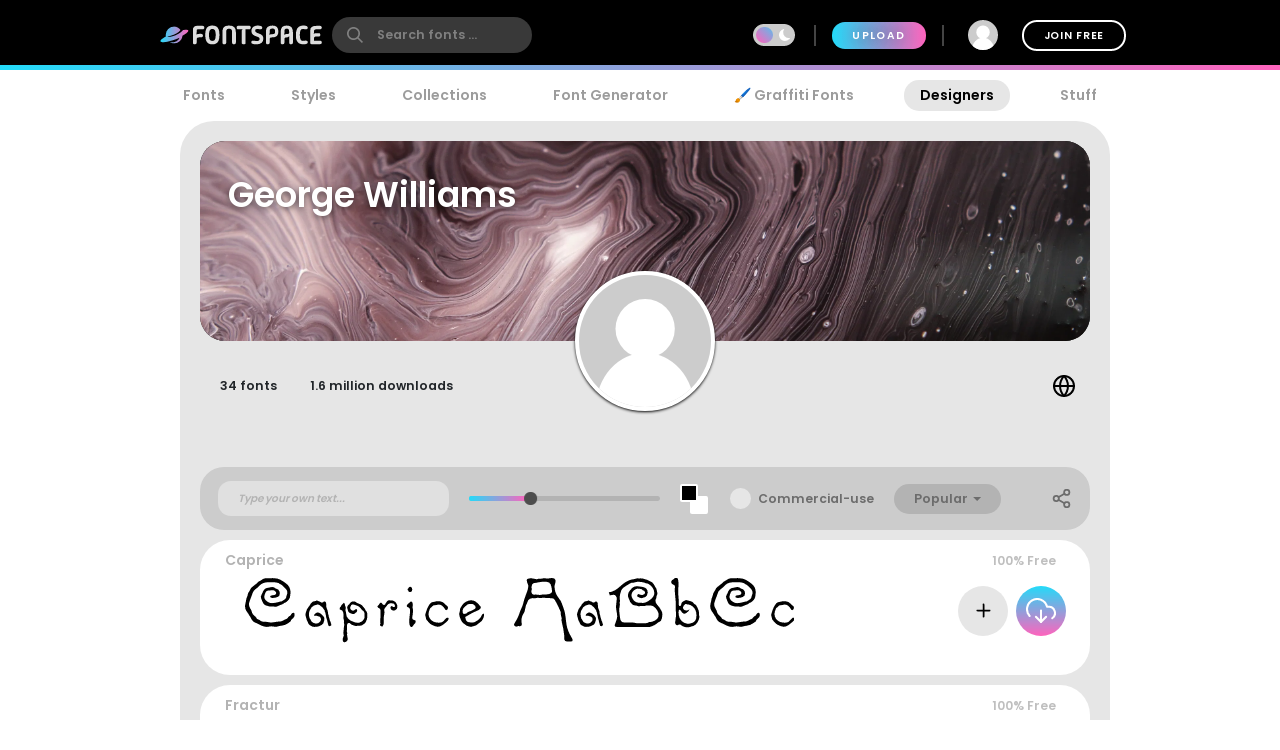

--- FILE ---
content_type: text/plain;charset=UTF-8
request_url: https://c.pub.network/v2/c
body_size: -263
content:
1467063b-0b9a-475d-b780-ad96e5eac1b8

--- FILE ---
content_type: text/plain;charset=UTF-8
request_url: https://c.pub.network/v2/c
body_size: -113
content:
73ad21f8-ec79-4c6c-b747-a468614897b8

--- FILE ---
content_type: text/javascript
request_url: https://a.pub.network/fontspace-com/ab_test/history/6c1ee2e5-d3cb-414d-b3db-bd92801d6f08/pubfig.engine.js
body_size: 149134
content:
(()=>{var sb=Object.create;var Qd=Object.defineProperty,nb=Object.defineProperties,ob=Object.getOwnPropertyDescriptor,ab=Object.getOwnPropertyDescriptors,db=Object.getOwnPropertyNames,rh=Object.getOwnPropertySymbols,sh=Object.getPrototypeOf,nh=Object.prototype.hasOwnProperty,lb=Object.prototype.propertyIsEnumerable,cb=Reflect.get;var Kd=(i,e,t)=>e in i?Qd(i,e,{enumerable:!0,configurable:!0,writable:!0,value:t}):i[e]=t,A=(i,e)=>{for(var t in e||(e={}))nh.call(e,t)&&Kd(i,t,e[t]);if(rh)for(var t of rh(e))lb.call(e,t)&&Kd(i,t,e[t]);return i},V=(i,e)=>nb(i,ab(e));var oh=(i=>typeof require!="undefined"?require:typeof Proxy!="undefined"?new Proxy(i,{get:(e,t)=>(typeof require!="undefined"?require:e)[t]}):i)(function(i){if(typeof require!="undefined")return require.apply(this,arguments);throw Error('Dynamic require of "'+i+'" is not supported')});var h=(i,e)=>()=>(i&&(e=i(i=0)),e);var Bi=(i,e)=>()=>(e||i((e={exports:{}}).exports,e),e.exports);var fb=(i,e,t,r)=>{if(e&&typeof e=="object"||typeof e=="function")for(let s of db(e))!nh.call(i,s)&&s!==t&&Qd(i,s,{get:()=>e[s],enumerable:!(r=ob(e,s))||r.enumerable});return i};var hr=(i,e,t)=>(t=i!=null?sb(sh(i)):{},fb(e||!i||!i.__esModule?Qd(t,"default",{value:i,enumerable:!0}):t,i));var y=(i,e,t)=>Kd(i,typeof e!="symbol"?e+"":e,t);var Es=(i,e,t)=>cb(sh(i),t,e);var w=(i,e,t)=>new Promise((r,s)=>{var n=d=>{try{a(t.next(d))}catch(l){s(l)}},o=d=>{try{a(t.throw(d))}catch(l){s(l)}},a=d=>d.done?r(d.value):Promise.resolve(d.value).then(n,o);a((t=t.apply(i,e)).next())});var wn,pr,fe,Tn=h(()=>{wn=i=>{let{dependencies:e,name:t}=i||{};if(e){if(!Array.isArray(e))throw new Error(`Module Definition Error: ${t}. Dependencies must be an array.`);e.forEach(r=>{let{token:s}=typeof r=="string"?{token:r}:r;if(!s)throw new Error(`Module Definition Error: ${t}. Dependency must contain a token.`);if(typeof s!="string")throw new Error(`Module Definition Error: ${t}. Token must be a string.`)})}},pr=i=>i.charAt(0).toLowerCase()+i.slice(1),fe=(i,{name:e,returnValue:t,warn:r=!1}={})=>i||function(){return r&&console.warn(`${e||"module"} is disabled`),t}});var ni,vn=h(()=>{ni={SINGLETON:"singleton",FOR_FEATURE:"forFeature"}});var b,Jd=h(()=>{vn();Tn();b=class i{constructor(){this._modules=new Map}static get instance(){return this._instance||(this._instance=new i),this._instance}set(e,t){var r;if(!e)throw new Error("Token must be provided");if(this._modules.has(e))throw new Error(`Module with token ${e} already exists`);if((r=t.dependencies)!=null&&r.length&&new Set(t.dependencies).size!==t.dependencies.length)throw new Error(`Duplicated dependencies found in module ${e}.`);this._modules.set(e,t)}get(e){return this._modules.get(e)}has(e){return this._modules.has(e)}delete(e){this._modules.delete(e)}getAlias(e){let t=this.get(e);return t==null?void 0:t.defaultAlias}clear(){this._modules.clear()}static class(e,{token:t,factory:r,dependencies:s=[],injectionMode:n=ni.SINGLETON,defaultAlias:o}){if(!e)throw new Error("Class must be provided");if(!t)throw new Error("Token must be provided");wn({dependencies:s,name:e.name}),i.instance.set(t,{factory:r||(({dependencies:a})=>new e(a)),dependencies:s,injectionMode:n,defaultAlias:o||pr(t),type:"classModule"})}static object({token:e,value:t,factory:r,dependencies:s,injectionMode:n=ni.SINGLETON,defaultAlias:o}){if(!e)throw new Error("Token must be provided");if(!t&&!r)throw new Error("Value or factory must be provided");wn({dependencies:s,name:e}),i.instance.set(e,{value:t,factory:r,dependencies:s,injectionMode:n,defaultAlias:o||pr(e),type:"object"})}static function(e,{token:t,dependencies:r,defaultAlias:s}={}){if(!e)throw new Error("Function must be provided");if(!t)throw new Error("Token must be provided");wn({dependencies:r,name:t}),i.instance.set(t,{dependencies:r,defaultAlias:s||pr(t),func:e,type:"function"})}}});var G,ah=h(()=>{Jd();vn();Tn();G=class i{constructor(e){this._moduleRegistry=e,this._moduleInstances=new Map}static get instance(){return this._instance||(this._instance=new i(b.instance)),this._instance}set(e,t){this._moduleInstances.set(e,t)}clear(){this._moduleInstances.clear()}get(e){return this._moduleInstances.get(e)}delete(e){this._moduleInstances.delete(e)}call(e,...t){return w(this,null,function*(){let r=this._moduleRegistry.get(e);if(!r)throw new Error(`Module with token "${e}" does not exist`);let{dependencies:s,type:n,func:o}=r;if(n!=="function")throw new Error(`Module with token "${e}" is not a function type`);let a=yield this._resolveDependencies({token:e,dependencies:s});return o(a,...t)})}create(r){return w(this,arguments,function*(e,{provide:t={}}={}){let s=this._moduleRegistry.get(e);if(!s)throw new Error(`Module with token "${e}" does not exist`);let{dependencies:n=[],factory:o,value:a,func:d}=s,l=n.filter(u=>{let p=this._getDependencyObject(u),_=p.alias||this._moduleRegistry.getAlias(p.token)||pr(p.token);return!t[_]});return this._resolveDependencies({token:e,dependencies:l}).then(u=>this._createInstance({token:e,dependencies:A(A({},u),t),container:this,factory:o,value:a,func:d}))})}resolve(e,t){return w(this,null,function*(){return this._resolve({token:e,optional:t})})}resolveAll(e){return w(this,null,function*(){if(!Array.isArray(e))throw new Error("Tokens must be an array");return this._resolveDependencies({dependencies:e})})}has(e){return this._moduleInstances.has(e)}_resolve(n){return w(this,arguments,function*({token:e,resolvedDeps:t=new Set,parentToken:r,optional:s}){if(!this._moduleRegistry.has(e)){if(s)return null;throw new Error(`${[...t,e].join(" -> ")}. Module with token "${e}" does not exist`)}let o=this._moduleRegistry.get(e),{dependencies:a=[],factory:d,value:l,func:f,injectionMode:u=ni.SINGLETON}=o;if(r&&u===ni.FOR_FEATURE&&(e=`${r}:${e}`),this.has(e))return this.get(e);if(t.has(e))throw new Error(`Circular dependency detected: ${Array.from(t).join(" -> ")} ->${e}`);t.add(e);let p=this._resolveDependencies({token:e,dependencies:a,resolvedDeps:t}).then(m=>this._createInstance({token:e,dependencies:m,container:this,factory:d,value:l,func:f}));return this.set(e,p),p.then&&p.then(m=>{this.set(e,m)}),p})}_resolveDependencies(s){return w(this,arguments,function*({token:e,dependencies:t,resolvedDeps:r}){let n=[];return t.length&&(n=yield Promise.all(t.map(o=>w(this,null,function*(){let{token:a,alias:d,optional:l}=this._getDependencyObject(o),f=yield this._resolve({token:a,resolvedDeps:new Set(r),parentToken:e,optional:l}),u=this._moduleRegistry.getAlias(a);return[d||u||a,f]})))),Object.fromEntries(n)})}_getDependencyObject(e){return typeof e=="string"?{token:e}:e}_createInstance({dependencies:e,container:t,factory:r,value:s,token:n,func:o}){if(s!==void 0)return s;if(o!==void 0)return o.bind(null,e);if(!(r instanceof Function))throw new Error(`Container Error: ${n}. Factory must be a function`);let a=r({dependencies:e,container:t});if(!(a instanceof Object))throw new Error(`Container Error: ${n}. Factory must return an object`);return a}}});var oi=h(()=>{Tn();Jd();ah();vn()});function be(i,e){return e.reduce((t,r)=>(i[r]!==void 0&&(t[r]=i[r]),t),{})}var dh=h(()=>{});var Rn,mr,gr=h(()=>{Rn="_fs-ad-iframe-container",mr="data-fs-ancillary"});var _r,lh=h(()=>{gr();_r=i=>{let e=document.getElementById(i);if(!e)return;let t=e.querySelector(`#${Rn}`);t&&t.remove(),e.querySelectorAll('div[id*="google_ads_iframe"]').forEach(o=>o.remove());let s=['div[id="teads0"]','div[class="teads-resize'];e.querySelectorAll(s.join()).forEach(o=>o.remove())}});var ut=h(()=>{dh();lh()});var U=h(()=>{oi();ut()});var J,Dt=h(()=>{J={DYNAMIC_AD_OPTIONS:"dynamicAdOptions",DYNAMIC_AD_OPTIONS_V2:"dynamicAdOptionsV2",PUSHDOWN_OPTIONS:"pushdownOptions",SIDE_WALL_OPTIONS:"sideWallOptions",CUBE_OPTIONS:"cubeOptions",CAROUSEL_OPTIONS:"carouselOptions",SLIDING_UNIT_OPTIONS:"slidingUnitOptions",STICKY_AD_OPTIONS:"stickyAdOptions",STICKY_FOOTER_OPTIONS:"stickyFooterOptions"}});function fh(i,e){let t=new Set,r=ub();return i.forEach(s=>{(s.superflex||s.superflexV2)&&t.add("Superflex"),s.lazyAd&&t.add("LazyAd"),s.fluidAd&&t.add("FluidAd"),s.stickyFooterOptions&&s.stickyFooterOptions.active&&t.add("StickyFooter"),s.sideWallOptions&&s.sideWallOptions.type!==0&&t.add("SideWall"),s.pushdownOptions&&s.pushdownOptions.isPushdownUnit&&t.add("Pushdown"),s.stickyRailOptions&&s.stickyRailOptions.active&&t.add("StickyRail"),s.interstitialOptions&&s.interstitialOptions.active&&t.add("Interstitial");let n=s.sizeMappings.some(o=>{var a;return(a=o==null?void 0:o.elementTargetedConfig)==null?void 0:a.active});(s.dynamicAdOptions&&s.dynamicAdOptions.active||n)&&t.add("DynamicAds"),s.dynamicAdOptionsV2&&s.dynamicAdOptionsV2.dynamicAd2&&t.add("DynamicAds"),s.slidingUnitOptions&&s.slidingUnitOptions.active&&t.add("SlidingUnit"),s.stickyAdOptions&&s.stickyAdOptions.stickyAdEnabled&&t.add("StickyAd"),s.sizeMappings&&s.sizeMappings.forEach(o=>{o.videoEnabled&&t.add("Video"),o.superflex&&t.add("Superflex")})}),e.forEach(s=>{s.active&&t.add("Video")}),Array.from(t).filter(s=>r.includes(s))}var ch,ub,Ke,Ne,it=h(()=>{Dt();ch="StickyFooter,SideWall,Video,SlidingUnit,StickyAd,Pushdown,StickyRail,DynamicAds,Interstitial,Superflex,Carousel,InImage,Cube,IAI",ub=()=>ch.includes("ALL_POSSIBLE_MODULES")?[]:ch.split(",").map(i=>i.trim()),Ke=({placement:i,type:e})=>{let t=i==null?void 0:i[e];if(!t)return!1;if(t.active!=null&&t.active!==!1)return!0;switch(e){case J.DYNAMIC_AD_OPTIONS_V2:return!!t.dynamicAd2;case J.PUSHDOWN_OPTIONS:return!!t.isPushdownUnit;case J.SIDE_WALL_OPTIONS:return t.type!==0;case J.STICKY_AD_OPTIONS:return!!t.stickyAdEnabled;case J.STICKY_FOOTER_OPTIONS:return Object.keys(t).length>0&&t.active!==!1;default:return!1}},Ne=({placement:i,type:e})=>Ke({placement:i,type:e})?i[e]:{}});var ai,On=h(()=>{ai=class{constructor(){y(this,"_bidRequestLibrary",new Map)}getSignal(e){return this._bidRequestLibrary.has(e)&&(this._bidRequestLibrary.get(e).reject(),this._bidRequestLibrary.delete(e)),new Promise((t,r)=>{this._bidRequestLibrary.set(e,{resolve:t,reject:r})})}getPendingRequest(e){return this._bidRequestLibrary.has(e)?()=>{this._bidRequestLibrary.get(e).resolve(),this._bidRequestLibrary.delete(e)}:null}shouldRefresh(){return!0}fetchBids(){}refresh(){}}});var c,F=h(()=>{c={ANALYTICS:"Analytics",PERFORMANCE_LOGGER:"PerformanceLogger",DISPENSARY_DATA:"DispensaryData",AD_SLOT_SERVICE:"AdSlotService",AD_SLOTS_MANAGER:"AdSlotsManager",LOGGER:"Logger",EVENT_BUS:"EventBus",CONFIG_MANAGER:"ConfigManager",FREESTAR:"freestar",WINDOW:"window",PAGE:"Page",SESSION_STORAGE_MANAGER:"SessionStorageManager",PREBID_MANAGER:"PrebidManager",AMAZON_MANAGER:"AmazonManager",AD_QUALITY_MANAGER:"AdQualityManager",GAM_MANAGER:"GamManager",DEVICE_INFO:"deviceInfo",GEO_INFO:"geoInfo",FS_DATA:"fsdata",BID_RESPONSE_ANALYTICS_EVENT_FACTORY:"BidResponseAnalyticsEventFactory",BID_WON_ANALYTICS_EVENT_FACTORY:"BidWonAnalyticsEventFactory",BID_REQUESTED_ANALYTICS_EVENT_FACTORY:"BidRequestedAnalyticsEventFactory",DFP_RESPONSE_ANALYTICS_EVENT_FACTORY:"DfpResponseAnalyticsEventFactory",ANALYTICS_EVENT_FACTORY:"AnalyticsEventFactory",MAIN_QUEUE:"MainQueue",ERROR_QUEUE:"ErrorQueue",IMMEDIATE_QUEUE:"ImmediateQueue",BEACON_QUEUE:"BeaconQueue",ANALYTICS_MESSAGE_FACTORY:"AnalyticsMessageFactory",DATA_COLLECTOR_API:"DataCollectorAPI",IDENTITY_CONFIG:"IdentityConfig",HASHED_EMAIL_PROVIDERS:"HashedEmailProviderManager",REALTIME_PROVIDERS:"RealtimeProvidersManager",IDENTITY_MANAGER:"IdentityManager",ATS_MANAGER:"atsManager",VIDEO:"Video",STICKY_AD:"StickyAd",FOP_VIDEO_SCRIPTS:"FopVideoScripts",AUCTION_MANAGER:"AuctionManager",NATIVE_RENDER_MANAGER:"nativeRenderManager",CONFIANT:"Confiant",IN_BANNER_VIDEO_PLAYER:"InBannerVideoPlayer",OUTSTREAM_VIDEO_PLAYER:"OutstreamVideoPlayer",INCONTENT_VIDEO_AD:"InContentVideoAd",FLOATING_VIDEO_AD:"FloatingVideoAd",INCONTENT_TO_FLOATING_VIDEO_AD:"InContentToFloatingVideoAd",AD_REFRESHER:"AdRefresher",REFRESH_LIBRARY:"RefreshLibrary",STICKY_FOOTER_REFRESHER:"StickyFooterRefresher",DEFAULT_REFRESHER:"DefaultRefresher",SUPERFLEX_REFRESHER:"SuperflexRefresher",DEVICE_ORIENTATION_TRACKER:"DeviceOrientationTracker",VIRTUAL_KEYBOARD_REFRESH_CONTROL:"VirtualKeyboardRefreshControl",RENDER_BID_MIDWAY:"RenderBidMidwayManager",GLOBAL_REFRESH_USER_IDS_STATE:"GlobalRefreshUserIDsState",REBID_MANAGER:"RebidManager",MEMORY_MONITOR:"MemoryMonitor",BIDS_MANAGER:"BidsManager",OPTABLE_MANAGER:"OptableManager",ANCILLARY:"Ancillary",BRANDING:"Branding",REPORT_AD:"ReportAd",IDEAL_AD_STACK_MANAGER:"IdealAdStackManager",IIQ_MANAGER:"IntentIqManager",CONNECTID_MANAGER:"ConnectIdManager",USER_INFO_MANAGER:"UserInfoManager",AD_BLOCK:"AdBlock",URL_VALIDATOR:"UrlValidator"}});var Zd,uh=h(()=>{On();U();F();Zd=class extends ai{constructor({freestar:e,gamManager:t}={}){super(),this._freestar=e,this._gamManager=t}shouldRefresh({elementId:e}){var t,r;return e===((r=(t=this._freestar.currentStickyFooter)==null?void 0:t.placement)==null?void 0:r.name)}fetchBids({elementId:e}){var s;let t=((s=this._freestar.currentStickyFooter)==null?void 0:s.footer)||this._freestar.currentStickyFooter;if(t!=null&&t.getIsNextVideo())return;let r=this.getSignal(e);this._freestar.currentStickyFooter.stickyFooterRefresh(r)}refresh({elementId:e,refreshLibraryItem:t}){var n;let r=this._gamManager.instance.pubads().getSlots().find(o=>o.getSlotElementId()===e);this._gamManager.setSlotTargeting({slot:r,key:"fsrefresh",value:(n=t.timesRefreshed)!=null?n:0});let s=this.getPendingRequest(e);typeof s=="function"?s():this._freestar.currentStickyFooter.stickyFooterRefresh()}};b.class(Zd,{token:c.STICKY_FOOTER_REFRESHER,dependencies:[c.FREESTAR,c.GAM_MANAGER]})});function hb(){let{removeFooter:i,specialAdhesionRemoved:e,customFooter:t}=freestar.fsdata;if(i||e||t){let r=["#fs-select-footer-remove","#fs-special-remove"];for(let s=0;s<r.length;s++)if(Xd({domSelector:r[s]}))return!0}return!1}function hh({placement:i}){if(hb())return!0;let{remove:e,adhesionRemove:t,add:r}=Ne({placement:i,type:J.STICKY_FOOTER_OPTIONS});return!!(e&&Xd({domSelector:e})||t&&Xd({domSelector:t})||r&&!document.getElementById("fs-select-footer"))}var Xd,ph=h(()=>{it();Dt();Xd=({domSelector:i})=>document.querySelector(i)});var Cn,pb,iv,xn,Pn,Fi,mb,rv,mh,gh,el,_h,tl,ys,Er,Eh,Nn,Ss,il,yh,Sh,Ui,ht,Dn,Mn,Ih,Ln,kn,bh,Ah,wh,Th,ge=h(()=>{Cn="freestar.com",pb="undefined",iv=`${pb}pubfig.min.js`,xn=[[640,360],[552,334]],Pn=[[300,169],[400,225]],Fi="https://a.pub.network/core",mb="undefined",rv=`${mb}prebid.js`,mh=[{siteId:285,restrictedCountries:["IN","VN","NP","DZ","IQ","MA","AF","TR","EG","PK","ID","MA","BD","RS","PH","TN","BG"]}],gh=["triplelift"],el=["slidingUnit","superflex","interstitial","stickyRail"],_h=[[468,60],[728,90],[970,90],[970,250],[300,50],[300,100],[320,50],[320,100],[120,600],[160,600],[300,250],[300,600],[336,280],[1,1],[0,0]],tl={v1:[{precision:2,min:0,max:20,increment:.01},{precision:2,min:20,max:40,increment:.5},{precision:2,min:40,max:100,increment:1},{precision:2,min:100,max:150,increment:2.5},{precision:2,min:150,max:250,increment:5},{precision:2,min:250,max:400,increment:10},{precision:2,min:400,max:800,increment:50}],v2:[{precision:2,min:0,max:2,increment:.01},{precision:2,min:2,max:10,increment:.05},{precision:2,min:10,max:20,increment:.5},{precision:2,min:20,max:100,increment:5}]},ys=["AT","BE","BG","HR","CY","CZ","DK","EE","EL","FI","FR","DE","GR","HU","IE","IT","LV","LT","LU","MT","NL","PL","PT","RO","SK","SI","ES","SE","GB","NO","IS","LI","CH"],Er=["CA","CO","CT","VA","UT"],Eh=[285],Nn={gumgum:'[id^="ad_is"]',"33across":'[class^="ttx-lb"]',undertone:'[class^="ut_container"]',kargo:'[class^="kargo-ad"]',yieldmo:'[class^="ym-adhesion"]',ogury:'[class^="ogy-footer-ad"]'},Ss=850,il="dianomi_context_script",yh="https://www.dianomi.com/js/contextfeed.js",Sh=["sortable"],Ui="FREESTAR",ht="NONE",Dn={FREESTAR:"FREESTAR",NONE:"PUBLISHER"},Mn="00000000-0000-0000-0000-000000000000",Ih="https://cdn.privacy-mgmt.com/unified/wrapperMessagingWithoutDetection.js",Ln=899033,kn=1035372,bh=1388893,Ah="fs.config",wh="amazon",Th=50});function vh(i,e,t){if(!e)return;let s=(Array.isArray(e)?e:e.match(/([^[.\]])+/g)).reduce((n,o)=>n&&n[o],i);return s===void 0?t:s}var Rh=h(()=>{});var z,Oh,He=h(()=>{z=(i,e=window)=>{var r,s;return(s=new URLSearchParams((r=e.location)==null?void 0:r.search).get(i))!=null?s:""},Oh=(i,e=window)=>{let t=new URLSearchParams(e.location.search);t.has(i)&&t.delete(i),e.location.search=t.toString()}});function Fn({value:i}){return i&&Array.isArray(i)&&i.length>0}function xh(i){return i===!!i}function yr(i){return typeof i=="number"}function Ph(i,e,t){return i.split(e).join(t)}function Un(i){return typeof i=="string"}function Gi(i,e){let t=typeof e=="function"?e:r=>r[e];return[...i.reduce((r,s)=>{let n=s==null?s:t(s);return r.has(n)||r.set(n,s),r},new Map).values()]}function Is(i,e){let t=Math.max(...i.map(e));return i.find(r=>e(r)===t)}function rl(i,e){let t=[],r=i.filter((s,n)=>e(s)&&t.push(n));return t.reverse().forEach(s=>i.splice(s,1)),r}function Nh(i){return[...new Set(i)]}function Ch(i){return Object.prototype.toString.call(i).slice(8,-1).toLowerCase()}function gb(i,e){if(i.length!==e.length)return!1;for(let t=0;t<i.length;t++)if(!Vn(i[t],e[t]))return!1;return!0}function _b(i,e){if(Object.keys(i).length!==Object.keys(e).length)return!1;for(let t in i)if(Object.prototype.hasOwnProperty.call(i,t)&&!Vn(i[t],e[t]))return!1;return!0}function Eb(i,e){return i.toString()===e.toString()}function yb(i,e){return i===e}function Vn(i,e){let t=Ch(i);return t!==Ch(e)?!1:t==="array"?gb(i,e):t==="object"?_b(i,e):t==="function"?Eb(i,e):yb(i,e)}function Bn(i){return i instanceof Object}function Sb(i){return typeof i=="symbol"}function Mt(i){let e=/^\s+|\s+$/g,t=/^[-+]0x[0-9a-f]+$/i,r=/^0b[01]+$/i,s=/^0o[0-7]+$/i;if(typeof i=="number")return i;if(Sb(i))return NaN;if(Bn(i)){let o=typeof i.valueOf=="function"?i.valueOf():i;i=Bn(o)?o+"":o}if(typeof i!="string")return i===0?i:+i;i=i.replace(e,"");let n=r.test(i);return n||s.test(i)?parseInt(i.slice(2),n?2:8):t.test(i)?NaN:+i}function sl(i){return[...new Set(i.map(e=>JSON.stringify(e)))].map(e=>JSON.parse(e))}function zt(i=window.freestar.locData){var t,r;let e=((r=(t=window==null?void 0:window.freestar)==null?void 0:t.fsdata)==null?void 0:r.mspaStates)||Er;return i?i.iso==="US"&&e.includes(i.state):!1}function Vi(i=window.freestar.locData){var t,r;let e=(r=(t=window==null?void 0:window.freestar)==null?void 0:t.fsdata)==null?void 0:r.stateOptIn;return!i||!Array.isArray(e)||e.length===0?!1:i.iso==="US"&&e.includes(i.state)}function Dh(i=window.freestar.locData){var e,t;return i?i.iso==="US"&&((t=(e=window==null?void 0:window.freestar)==null?void 0:e.fsdata)==null?void 0:t.disableAdsOnGppOptOut)===!0:!1}function nl(i,e){let t=e&&e[i]||"";try{return JSON.parse(t)}catch(r){return t||""}}function di(i){return i==null}function Hn(i,e){let t=null;return function(...r){let s=this;clearTimeout(t),t=setTimeout(()=>i.apply(s,r),e)}}function kh(i,e){let t=!1;return function(){t||(t=!0,setTimeout(()=>{t=!1},e),i())}}function al(){let i={},e=!1,t=0,r=arguments.length;Object.prototype.toString.call(arguments[0])==="[object Boolean]"&&(e=arguments[0],t++);let s=function(n){for(let o in n)Object.prototype.hasOwnProperty.call(n,o)&&(e&&Object.prototype.toString.call(n[o])==="[object Object]"?i[o]=al(!0,i[o],n[o]):i[o]=n[o])};for(;t<r;t++)s(arguments[t]);return i}var Gn,ol,Mh,Lh,ue=h(()=>{ge();Rh();He();Gn=vh;ol=({placement:i,sizesAllowed:e=!1})=>{let{sizes:t}=i;return t=t.filter(r=>Array.isArray(r)),Array.isArray(e)&&(t=t.filter(r=>e.indexOf(r.join("x"))!==-1)),ol(t)},Mh=()=>{let i=z("quartile");return i!=null&&i!==""&&!Number.isNaN(Number(i))?Number(i):null},Lh=()=>z("disableFC")==="true"});var bs,dl=h(()=>{bs={videoAdhesion:{prettyName:"Sticky Footer Video Adhesion",disabled:!1},stickyFooter:{prettyName:"Sticky Footer",disabled:!1,refreshDisabled:!1,refreshInterval:0},video:{prettyName:"Video",disabled:!1,refreshDisabled:!1,refreshInterval:0},standAloneVideo:{prettyName:"Stand Alone Video",disabled:!1,refreshDisabled:!1,refreshInterval:0},pushdown:{prettyName:"Pushdown",disabled:!1,refreshDisabled:!1,refreshInterval:0},dynamicAds:{prettyName:"Dynamic Ads",disabled:!1,refreshDisabled:!1,refreshInterval:0,optionsPath:"dynamicAdOptions"},dynamicAdsV2:{prettyName:"Dynamic Ads V2",disabled:!1,refreshDisabled:!1,refreshInterval:0,optionsPath:"dynamicAdOptionsV2"},footerBidding:{prettyName:"Footer Bidding",disabled:!1,refreshDisabled:!1,refreshInterval:0},superflex:{prettyName:"Superflex",disabled:!1,refreshDisabled:!1,refreshInterval:0},slidingUnit:{prettyName:"Sliding Unit",disabled:!1,refreshDisabled:!1,refreshInterval:0},sideWall:{prettyName:"Sidewall",disabled:!1,refreshDisabled:!1,refreshInterval:0},pageGrabber:{prettyName:"Page Grabber",disabled:!1,refreshDisabled:!1,refreshInterval:0},interstitial:{prettyName:"Interstitial",disabled:!1,refreshDisabled:!1,refreshInterval:0},googleInterstitial:{prettyName:"Google Interstitial",disabled:!1,refreshDisabled:!1,refreshInterval:0},dianomiContentRec:{prettyName:"Dianomi Content Recommendation",disabled:!1,refreshDisabled:!1,refreshInterval:0},lazyLoad:{prettyName:"Lazy Loaded Ads",disabled:!1,refreshDisabled:!1,refreshInterval:0},iai:{prettyName:"Intelligent Ad Insert",disabled:!1,refreshDisabled:!1,refreshInterval:0},stickyRail:{prettyName:"Sticky Rail",disabled:!1,refreshDisabled:!1,refreshInterval:0}}});var Ib,Ae,pt=h(()=>{dl();Ib=function({name:i,win:e=window}){var t;return(t=e.freestar.config.products[i])!=null&&t.disabled?(e.freestar.log(1,`${bs[i].prettyName} Disabled via freestar.config.products.${i}.disabled`),!0):!1},Ae=Ib});var $t,Bh,zn,bb,ll,$n=h(()=>{ue();ie();Fe();U();F();$t=[],Bh=function(i){let{lineItemId:e}=i,t=$t.findIndex(r=>r.lineItemId===e);e&&t&&t<0?$t.push({lineItemId:e,demandSourceType:null,slots:[i.slot.getSlotElementId()]}):t!="undefined"&&typeof $t[t]!="undefined"&&($t[t].slots.find(s=>s===i.slot.getSlotElementId())||$t[t].slots.push(i.slot.getSlotElementId()))},zn=function(){return w(this,null,function*(){let i=$t.filter(t=>t.demandSourceType===null),e=t=>{for(let r in t.demandSources){let s=$t.findIndex(n=>n.lineItemId===Number(r));$t[s].demandSourceType=t.demandSources[r]}};if(i.length>0){let r=yield(yield fetch(`${freestar.msg.dispensaryURL}/demand-source`,{method:"POST",headers:{"Content-Type":"application/json"},body:JSON.stringify({lineItems:i.map(s=>s.lineItemId)}),credentials:"include"})).json();r.demandSources&&e(r),bb(),freestar.superflex&&freestar.superflex.checkLineItems&&freestar.superflex.checkLineItems({needed:i})}})},bb=function(){G.instance.resolve(c.AD_REFRESHER).then(i=>{$t.forEach(e=>{(e.demandSourceType==="DIRECT"||e.demandSourceType==="TRAFFICKED")&&e.slots.forEach(t=>{i.setDirectAdRefresh(t)})})})},ll=({bidder:i,adUnitCode:e,testData:t},r)=>{t&&(freestar=t.freestar);let s=a(e),n=yr(s)?s:void 0;function o(){let d=se({name:ye({slotId:e})});return!d&&freestar.dynamicSlotLibrary[e]&&fsdata.placements[freestar.dynamicSlotLibrary[e]]&&(d=freestar.fsdata.placements[freestar.dynamicSlotLibrary[e]]),d}function a(){let d=o(e);return d&&d.outOfPage==!0?-1:d&&d.adRefreshRate&&d.adRefreshRate>0?d.adRefreshRate:freestar.fsdata.adRefreshRate&&freestar.fsdata.adRefreshRate>0?freestar.fsdata.adRefreshRate:0}return s&&n&&r&&n>0&&r.time>n&&(freestar.refreshLibrary[e]||(freestar.refreshLibrary[e]={}),freestar.refreshLibrary[e].refreshTime=r.time,n=r.time,freestar.log(10,`Set Refresh Rate: ${i} won. Changing refresh rate to ${r.time} due to ${r.rule}`)),n}});function rt(i){let{name:e,detail:t}=i,r=new CustomEvent(e,{detail:t});window.dispatchEvent(r)}var Hi=h(()=>{});function vb(){return new Tb}function Rb(){return new WeakMap}function ul(i){if(!i)return cl(null);var e=i.constructor;if(e===Object)return i===Object.prototype?{}:cl(i);if(e&&~Ab.call(e).indexOf("[native code]"))try{return new e}catch(t){}return cl(i)}function Cb(i){var e="";return i.global&&(e+="g"),i.ignoreCase&&(e+="i"),i.multiline&&(e+="m"),i.unicode&&(e+="u"),i.sticky&&(e+="y"),e}function xb(i){return i.flags}function Fh(i){var e=wb.call(i);return e.substring(8,e.length-1)}function Nb(i){return i[Symbol.toStringTag]||Fh(i)}function Bb(i){return Uh(i).concat(hl(i))}function Yn(i,e,t){for(var r=Fb(i),s=0,n=r.length,o=void 0,a=void 0;s<n;++s)if(o=r[s],!(o==="callee"||o==="caller")){if(a=Lb(i,o),!a){e[o]=t.copier(i[o],t);continue}!a.get&&!a.set&&(a.value=t.copier(a.value,t));try{Mb(e,o,a)}catch(d){e[o]=a.value}}return e}function Ub(i,e){var t=new e.Constructor;e.cache.set(i,t);for(var r=0,s=i.length;r<s;++r)t[r]=e.copier(i[r],e);return t}function Gb(i,e){var t=new e.Constructor;return e.cache.set(i,t),Yn(i,t,e)}function zh(i,e){return i.slice(0)}function Vb(i,e){return i.slice(0,i.size,i.type)}function Hb(i,e){return new e.Constructor(zh(i.buffer))}function zb(i,e){return new e.Constructor(i.getTime())}function $h(i,e){var t=new e.Constructor;return e.cache.set(i,t),i.forEach(function(r,s){t.set(s,e.copier(r,e))}),t}function $b(i,e){return Yn(i,$h(i,e),e)}function qb(i,e){var t=ul(e.prototype);e.cache.set(i,t);for(var r in i)Vh.call(i,r)&&(t[r]=e.copier(i[r],e));return t}function Yb(i,e){var t=ul(e.prototype);e.cache.set(i,t);for(var r in i)Vh.call(i,r)&&(t[r]=e.copier(i[r],e));for(var s=hl(i),n=0,o=s.length,a=void 0;n<o;++n)a=s[n],kb.call(i,a)&&(t[a]=e.copier(i[a],e));return t}function Wb(i,e){var t=ul(e.prototype);return e.cache.set(i,t),Yn(i,t,e)}function fl(i,e){return new e.Constructor(i.valueOf())}function Kb(i,e){var t=new e.Constructor(i.source,Pb(i));return t.lastIndex=i.lastIndex,t}function qn(i,e){return i}function qh(i,e){var t=new e.Constructor;return e.cache.set(i,t),i.forEach(function(r){t.add(e.copier(r,e))}),t}function Qb(i,e){return Yn(i,qh(i,e),e)}function eA(i){return{Arguments:i.object,Array:i.array,ArrayBuffer:i.arrayBuffer,Blob:i.blob,Boolean:fl,DataView:i.dataView,Date:i.date,Error:i.error,Float32Array:i.arrayBuffer,Float64Array:i.arrayBuffer,Int8Array:i.arrayBuffer,Int16Array:i.arrayBuffer,Int32Array:i.arrayBuffer,Map:i.map,Number:fl,Object:i.object,Promise:qn,RegExp:i.regExp,Set:i.set,String:fl,WeakMap:qn,WeakSet:qn,Uint8Array:i.arrayBuffer,Uint8ClampedArray:i.arrayBuffer,Uint16Array:i.arrayBuffer,Uint32Array:i.arrayBuffer,Uint64Array:i.arrayBuffer}}function jh(i){var e=pl({},Yh,i),t=eA(e),r=t.Array,s=t.Object;function n(o,a){if(a.prototype=a.Constructor=void 0,!o||typeof o!="object")return o;if(a.cache.has(o))return a.cache.get(o);if(a.prototype=Zb(o),a.Constructor=a.prototype&&a.prototype.constructor,!a.Constructor||a.Constructor===Object)return s(o,a);if(Jb(o))return r(o,a);var d=t[Db(o)];return d?d(o,a):typeof o.then=="function"?o:s(o,a)}return function(a){return n(a,{Constructor:void 0,cache:Ob(),copier:n,prototype:void 0})}}function tA(i){return jh(pl({},Xb,i))}var Ab,cl,wb,Tb,Ob,Pb,Db,Mb,Lb,Uh,hl,Gh,Vh,kb,Hh,Fb,jb,Jb,pl,Zb,Yh,Xb,bv,vt,Sr=h(()=>{Ab=Function.prototype.toString,cl=Object.create,wb=Object.prototype.toString,Tb=function(){function i(){this._keys=[],this._values=[]}return i.prototype.has=function(e){return!!~this._keys.indexOf(e)},i.prototype.get=function(e){return this._values[this._keys.indexOf(e)]},i.prototype.set=function(e,t){this._keys.push(e),this._values.push(t)},i}();Ob=typeof WeakMap!="undefined"?Rb:vb;Pb=/test/g.flags==="g"?xb:Cb;Db=typeof Symbol!="undefined"?Nb:Fh,Mb=Object.defineProperty,Lb=Object.getOwnPropertyDescriptor,Uh=Object.getOwnPropertyNames,hl=Object.getOwnPropertySymbols,Gh=Object.prototype,Vh=Gh.hasOwnProperty,kb=Gh.propertyIsEnumerable,Hh=typeof hl=="function";Fb=Hh?Bb:Uh;jb=Hh?Yb:qb;Jb=Array.isArray,pl=Object.assign,Zb=Object.getPrototypeOf||function(i){return i.__proto__},Yh={array:Ub,arrayBuffer:zh,blob:Vb,dataView:Hb,date:zb,error:qn,map:$h,object:jb,regExp:Kb,set:qh},Xb=pl({},Yh,{array:Gb,map:$b,object:Wb,set:Qb});bv=tA({}),vt=jh({})});var Wh,As,st,Kh,iA,jn,ws=h(()=>{Wh=["click","scroll"],As={},st=(i=window.freestar.config,e=window.freestar.fsdata)=>typeof i.pageSpeedOptimized!="undefined"?i.pageSpeedOptimized:e.pageSpeedOptimized,Kh=()=>{Wh.forEach(i=>document.removeEventListener(i,Kh))},iA=({name:i,callback:e})=>{As[i].waiting&&!As[i].called&&(As[i].called=!0,Kh(),e())},jn=({name:i,callback:e})=>{Object.prototype.hasOwnProperty.call(As,i)||(As[i]={waiting:!0},Wh.forEach(t=>document.addEventListener(t,iA.bind(null,{name:i,callback:e}),{once:!0})))}});function Y({key:i,type:e=q.string.type}){let t=sessionStorage.getItem(i);if(e===q.object.type){if(t){let r=JSON.parse(t);if(Bn(r))return r}return q.object.default}if(e===q.array.type){if(t){let r=JSON.parse(t);if(Array.isArray(r))return r}return q.array.default}if(e===q.number.type){let r=Number(t);return Number.isInteger(r)?r:q.number.default}return t}function we({key:i,type:e=q.string,value:t}){t&&((e===q.object||e===q.array)&&(t=JSON.stringify(t)),sessionStorage.setItem(i,t))}function Ir({key:i}){sessionStorage.removeItem(i)}var q,Re=h(()=>{ue();q={string:{type:"string",default:""},array:{type:"array",default:[]},object:{type:"object",default:{}},number:{type:"number",default:void 0}}});var Wn,mt,Kn,li=h(()=>{Wn="desktop",mt="mobile",Kn="tablet"});var ml,Qn,gl=h(()=>{Re();ml="fs.exclude.bidders",Qn={key:ml,type:q.array.type}});function Jn(){var i,e;if(freestar.fsdata.adQualityOptions.vendor)return freestar.deviceInfo.device.type===Wn&&((i=freestar.fsdata.adQualityOptions)!=null&&i.desktopEnabled)||(e=freestar.fsdata.adQualityOptions)!=null&&e.mobileEnabled?freestar.fsdata.adQualityOptions.vendor:null;switch(freestar.deviceInfo.device.type){case Wn:return freestar.fsdata.adQualityDesktopVendor;case mt:return freestar.fsdata.adQualityMobileVendor;default:return null}}function Zn(){return Y(Qn)}function Xn({network:i,adQualityBlockList:e}){return Fn({value:e})?!e.includes(i.slug):!0}var Ts=h(()=>{Re();ue();li();gl()});function nA(i){return{gvlid:sA[i],useBaseGvlid:!0}}function eo(i){let e=le(i);if(!_l[e]){let t=`${e}${rA}`;_l[e]=t,Qh[t]=e,fsprebid.que.push(()=>void fsprebid.aliasBidder(e,t,nA(e)))}return _l[e]}function le(i){return Qh[i]||i}var rA,_l,Qh,sA,nt=h(()=>{rA="FsClientAux",_l={},Qh={},sA={appnexus:32,openx:69,pulsepoint:81,sonobi:104,gumgum:61,rubicon:52,pubmatic:76,sharethrough:80,criteo:91,justpremium:62,smaato:82,telaria:202,adtelligent:410,ix:10,triplelift:28,quantcast:11,medianet:142,unruly:36,undertone:677,nativo:263,teads:132,kargo:972,connectad:138,oftmedia:32,blockthrough:815,yieldmo:173,connatix:143,smartadserver:45,yahoossp:25,grid:686,tappx:628,spotx:165,dianomi:885,onetag:241,amx:737,liveintent:148,ttd:21,vidazoo:744,ogury:31,rise:1043,adform:50,aniview:780,insticator:910,seedtag:157,OperaAds:1135,minutemedia:918,cadent:183,yahooAds:25}});function to(i){for(var e=1;e<arguments.length;e++){var t=arguments[e];for(var r in t)i[r]=t[r]}return i}function El(i,e){function t(s,n,o){if(typeof document!="undefined"){o=to({},e,o),typeof o.expires=="number"&&(o.expires=new Date(Date.now()+o.expires*864e5)),o.expires&&(o.expires=o.expires.toUTCString()),s=encodeURIComponent(s).replace(/%(2[346B]|5E|60|7C)/g,decodeURIComponent).replace(/[()]/g,escape);var a="";for(var d in o)o[d]&&(a+="; "+d,o[d]!==!0&&(a+="="+o[d].split(";")[0]));return document.cookie=s+"="+i.write(n,s)+a}}function r(s){if(!(typeof document=="undefined"||arguments.length&&!s)){for(var n=document.cookie?document.cookie.split("; "):[],o={},a=0;a<n.length;a++){var d=n[a].split("="),l=d.slice(1).join("=");try{var f=decodeURIComponent(d[0]);if(o[f]=i.read(l,f),s===f)break}catch(u){}}return s?o[s]:o}}return Object.create({set:t,get:r,remove:function(s,n){t(s,"",to({},n,{expires:-1}))},withAttributes:function(s){return El(this.converter,to({},this.attributes,s))},withConverter:function(s){return El(to({},this.converter,s),this.attributes)}},{attributes:{value:Object.freeze(e)},converter:{value:Object.freeze(i)}})}var oA,yl,Jh=h(()=>{oA={read:function(i){return i[0]==='"'&&(i=i.slice(1,-1)),i.replace(/(%[\dA-F]{2})+/gi,decodeURIComponent)},write:function(i){return encodeURIComponent(i).replace(/%(2[346BF]|3[AC-F]|40|5[BDE]|60|7[BCD])/g,decodeURIComponent)}};yl=El(oA,{path:"/"})});var vs,Rs,Os,Sl,Cs,zi,$i=h(()=>{vs="utm_source",Rs="utm_medium",Os="utm_campaign",Sl="utm_term",Cs="utm_content",zi=[vs,Rs,Os,Sl,Cs]});function qi({name:i,value:e,expires:t=void 0,path:r=void 0,domain:s=void 0}){if(!i||!e)return!1;let n={secure:!0};return t&&(n.expires=t),r&&(n.path=r),s&&(n.domain=s),yl.set(i,e,n),qt({name:i})}function qt({name:i}){return yl.get(i)}function Zh(){let i=qt({name:"_fs-test"});return i&&(i=JSON.parse(i),i.items.some((e,t)=>{e==i.selection&&(i.selected=t,i.testGroup=e.indexOf("ab_test")>-1?1:0)})),i}var Qe=h(()=>{Jh();He();$i()});var ci,io=h(()=>{ci={fsLoadPubfigVersion:"fsLoadPubfigVersion",fsaltconfig:"fsaltconfig",fsdebug:"fsdebug"}});var ro,aA,Xh,ep,dA,br,xs=h(()=>{Qe();io();ro=z(ci.fsdebug),aA=[];ro&&ro!=="true"&&!Number.isInteger(+ro)&&(aA=ro.split(",").map(i=>i.toUpperCase()));Xh=()=>{if(typeof freestar.debug=="number")return freestar.debug;let i=z("fslog");if(i==="true")return 99;if(i!==""&&Number.isFinite(+i))return+i},ep=()=>{let i=fsprebid.getBidResponses(),e=fsprebid.getAllWinningBids(),t=[];if(Object.keys(i).forEach(function(r){i[r].bids.forEach(function(n){t.push({bid:n,adunit:r,adId:n.adId,bidder:n.bidder,time:n.timeToRespond,dims:`${n.width}x${n.height}`,cpm:n.cpm,msg:n.status,rendered:!!e.find(function(o){return o.adId==n.adId})})})}),t.length&&!console.table)for(let r=0;r<t.length;r++);},dA={title:"Pubfig"},br=class{constructor(){this.logs=[]}add(e){this.logs.push(e)}show(e=dA){if(!freestar.log||this.logs.length===0)return;let t=this.logs;this.logs=[],freestar.log(e,` ${t.join(` `)}`)}}});function so({key:i}){let e=Y({key:i,type:q.object.type});if(e){let{value:t,expiry:r}=e;if(!r||r<Date.now())Ir({key:i});else return t}return null}function Il({key:i,value:e,expiry:t}){we({key:i,type:q.object,value:{value:e,expiry:t}})}function tp({key:i,value:e}){Il({key:i,value:e,expiry:Date.now()+1e3*60*60})}function ip({key:i,value:e}){Il({key:i,value:e,expiry:Date.now()+1e3*60*15})}function rp({key:i,value:e}){Il({key:i,value:e,expiry:Date.now()+1e3*60*5})}var bl=h(()=>{Re()});var fi,no=h(()=>{fi=class{constructor(){this.slug="fsxs2s"}addToPlacementAsBidder(){return{bidder:this.slug,params:{}}}getSlug(){return this.slug}hasTopLevelStoredRequest(){let{topLevelStoredRequestId:e}=window.freestar.fsdata;return e&&e.length}hasImpLevelStoredRequests(){let{placements:e}=window.freestar.fsdata;return e.filter(t=>t.storedRequestId&&t.storedRequestId.length).length}hasValidStoredRequests(){return this.hasImpLevelStoredRequests()||this.hasTopLevelStoredRequest()}}});var Al,ui,Ps=h(()=>{Al=class{static createInstance({ClassConstructor:e,instanceName:t,params:r=[]}){if(window.freestar=window.freestar||{},window.freestar.instances=window.freestar.instances||{},window.freestar.instances[t])return window.freestar.instances[t];let s=new e(...r);return window.freestar.instances[t]=s,s}static getInstanceFn({ClassConstructor:e,instanceName:t,params:r=[]}){return()=>this.createInstance({ClassConstructor:e,instanceName:t,params:r})}},ui=Al});var wl,Rt,oo=h(()=>{Ps();wl=class{constructor(){this.results={},this.ongoingRequests=new Map}clearClassCachedData({requestId:e}){Object.prototype.hasOwnProperty.call(this.results,e)&&delete this.results[e]}fetch(n){return w(this,arguments,function*({fetchFn:e,requestId:t,onError:r,onSuccess:s}){if(this.results[t])return this.results[t];if(!this.ongoingRequests.has(t)){let o=e().then(a=>{let d={data:a,error:null};return this.results[t]=d,s&&s(a),d},a=>{let d={data:null,error:a};return this.results[t]=d,r&&r(a),d});this.ongoingRequests.set(t,o)}return this.ongoingRequests.get(t).finally(()=>{this.ongoingRequests.delete(t)})})}get({requestId:e}){return this.results[e]}},Rt=ui.getInstanceFn({ClassConstructor:wl,instanceName:"requestHandler"})});var ao,sp,np,Ns,Xv,Ds,op,ap,Ms=h(()=>{ao="4e799501-b8b6-4ef1-bad5-225b3dd1aa8d",sp="https://api.floors.dev/sgw/v1/floors",np=[{min:0,max:1,inc:.01},{min:1,max:1.5,inc:.02},{min:1.5,max:3,inc:.05},{min:3,max:8,inc:.1},{min:8,max:10,inc:.25},{min:10,max:20,inc:.5}],Ns=new Map([["0.00","control"],["0.01","9f1375"],["0.02","22c9d5"],["0.03","2528f7"],["0.04","9dce00"],["0.05","274fd5"],["0.06","0aef3d"],["0.07","90d1df"],["0.08","74b505"],["0.09","3292ee"],["0.10","b30265"],["0.11","151f17"],["0.12","21eb07"],["0.13","4185a1"],["0.14","19ab16"],["0.15","ec3bd0"],["0.16","53e4d1"],["0.17","e2b310"],["0.18","b84a3b"],["0.19","360f17"],["0.20","133d59"],["0.21","497e30"],["0.22","36bbd9"],["0.23","d5842c"],["0.24","6a075d"],["0.25","412e67"],["0.26","02bc62"],["0.27","2d5a0b"],["0.28","fd8df4"],["0.29","925169"],["0.30","c91a43"],["0.31","8e3856"],["0.32","b9ab1f"],["0.33","2bcf2b"],["0.34","ad1a00"],["0.35","ad9641"],["0.36","2894cd"],["0.37","5cc9b1"],["0.38","f649a5"],["0.39","d6dc2b"],["0.40","51ac03"],["0.41","ec0f7d"],["0.42","5cd76d"],["0.43","bfb4e4"],["0.44","d351e2"],["0.45","5c692c"],["0.46","6e6ece"],["0.47","b72a4e"],["0.48","520ee1"],["0.49","705e17"],["0.50","c81764"],["0.51","dbffde"],["0.52","24deaa"],["0.53","20cc62"],["0.54","9c0a23"],["0.55","9ebaef"],["0.56","88f340"],["0.57","fcc894"],["0.58","cb34f1"],["0.59","a992c2"],["0.60","87a4ba"],["0.61","481de7"],["0.62","803ccf"],["0.63","ebdac4"],["0.64","729487"],["0.65","94b49d"],["0.66","c300b1"],["0.67","b73c6e"],["0.68","d75b6d"],["0.69","e397a5"],["0.70","312e41"],["0.71","97f109"],["0.72","73f45c"],["0.73","f94ef7"],["0.74","c98e26"],["0.75","7af79a"],["0.76","75a012"],["0.77","e74f03"],["0.78","3efabf"],["0.79","341fee"],["0.80","ea45d7"],["0.81","3c584d"],["0.82","c91a37"],["0.83","982860"],["0.84","7baf05"],["0.85","24df30"],["0.86","3f0c24"],["0.87","2f3232"],["0.88","8f3435"],["0.89","e6c4f6"],["0.90","69ca82"],["0.91","3a6370"],["0.92","332193"],["0.93","65983f"],["0.94","91d9a3"],["0.95","0c10e2"],["0.96","0892d5"],["0.97","cc2c74"],["0.98","24ee07"],["0.99","6a09ad"],["1.00","353530"],["1.02","948799"],["1.04","1d6314"],["1.06","09e370"],["1.08","6c5de4"],["1.10","282e4c"],["1.12","177884"],["1.14","cc6c45"],["1.16","6f711a"],["1.18","32afe6"],["1.20","0c83e9"],["1.22","c3f161"],["1.24","ee7a6f"],["1.26","9cf450"],["1.28","655718"],["1.30","16d6e5"],["1.32","470e6d"],["1.34","66f021"],["1.36","3cb779"],["1.38","0e3044"],["1.40","33abd7"],["1.42","20f3ff"],["1.44","5e5ee8"],["1.46","2cfd4a"],["1.48","3e5974"],["1.50","047555"],["1.55","c770cf"],["1.60","14294e"],["1.65","930440"],["1.70","1c0bbb"],["1.75","c15917"],["1.80","d5ed17"],["1.85","d2feec"],["1.90","58770b"],["1.95","ac1062"],["2.00","f5a27b"],["2.05","c91abd"],["2.10","f248f7"],["2.15","b68a0c"],["2.20","0dce82"],["2.25","566343"],["2.30","34dd5a"],["2.35","4a2cc8"],["2.40","dce86f"],["2.45","e92e81"],["2.50","43fd23"],["2.55","7a3d17"],["2.60","c5797d"],["2.65","667220"],["2.70","c5266c"],["2.75","9d848a"],["2.80","05742e"],["2.85","05533a"],["2.90","7a8c73"],["2.95","278699"],["3.00","257919"],["3.10","4523b2"],["3.20","db7286"],["3.30","c46cd8"],["3.40","0e0d8d"],["3.50","8f0a3a"],["3.60","3790d0"],["3.70","e9d02e"],["3.80","6415ef"],["3.90","226a62"],["4.00","5b4919"],["4.10","501b45"],["4.20","cde80b"],["4.30","640f6c"],["4.40","8383fb"],["4.50","7f5179"],["4.60","7afb5e"],["4.70","7e83d5"],["4.80","6d1977"],["4.90","a189b0"],["5.00","7d5910"],["5.10","2b2882"],["5.20","8c6c24"],["5.30","7f7535"],["5.40","d14eee"],["5.50","745210"],["5.60","e2da8b"],["5.70","7f1d35"],["5.80","8f049e"],["5.90","f61b33"],["6.00","323532"],["6.10","2a39ff"],["6.20","fc0b4b"],["6.30","3a19f6"],["6.40","3f569a"],["6.50","3e5b74"],["6.60","ac578c"],["6.70","2ff3a5"],["6.80","4710ae"],["6.90","9fbf0e"],["7.00","cdbd28"],["7.10","9486a8"],["7.20","2afbf4"],["7.30","ed71ff"],["7.40","a307e3"],["7.50","ff7bc2"],["7.60","661628"],["7.70","ec19c8"],["7.80","fbbd60"],["7.90","c5e9f2"],["8.00","5bfce0"],["8.25","7a4802"],["8.50","4c3802"],["8.75","bfc030"],["9.00","3aca8d"],["9.25","b9acbe"],["9.50","0241fe"],["9.75","524743"],["10.00","d27960"],["10.50","60093d"],["11.00","6edb6d"],["11.50","e4be18"],["12.00","f63129"],["12.50","ea9cd2"],["13.00","476ff9"],["13.50","9b8e0d"],["14.00","2065bc"],["14.50","59b1d9"],["15.00","6bb0fa"],["15.50","c45763"],["16.00","1670d1"],["16.50","175690"],["17.00","6b27e8"],["17.50","7f82f4"],["18.00","213854"],["18.50","bf51b4"],["19.00","f7dcbe"],["19.50","fb10b5"],["20.00","0e39e5"]]),Xv=new Map(Array.from(Ns,([i,e])=>[e,Number(i)])),Ds={default:{min:.01,max:3},15184186:{min:.01,max:20},15188745:{min:.01,max:20},2495092:{min:.01,max:2.7},4735792:{min:.01,max:20},91083230:{min:.01,max:4},423686928:{min:.2,max:5}},op=.1,ap=.05});var dp,Yi,lo,ji,he,gt,lp,co=h(()=>{dp="https://optimise.net/",Yi="fs.idealadstack.config",lo="session storage",ji="network request",he=Object.freeze({OFF:"off",CLIENT:"client",SERVER:"server",BOTH:"both"}),gt="default",lp="refinement"});function Ar(){return window.freestar.fsdata.domain||location.host}var fo=h(()=>{});function uo(i){return i.interstitialOptions&&i.interstitialOptions.active&&i.interstitialOptions.type==="GOOGLE_INTERSTITIAL"}function Tl({event:i}){return window.freestar.googleInterstitialPlacement&&i.slot.getSlotElementId().includes(window.freestar.googleInterstitialPlacement.placement.dfpId)}var ho=h(()=>{});function Wi({siteId:i,placement:e}){var t;return(t=e==null?void 0:e.cubeOptions)!=null&&t.active?!0:Yt(i)||cA.has(i)&&uo(e)}function Yt(i){return lA.has(i)}var lA,cA,Ki=h(()=>{ho();lA=new Set([6010,5958,5891,6125,1498,2109,1825,6214]),cA=new Set([533])});var wr,cp,fp,vl=h(()=>{wr="fs.altConfig",cp="fs-test-mode",fp="fs-test-mode-label"});var Rl,up,Tr,Qi,hp,pp,hi=h(()=>{Rl="https://c.pub.network",up="6.177.2",Tr="fs.abtest.group",Qi="fs.abtest.id",hp="fs.abtest.type",pp="fs.abtest.variant_type"});function fA(){return w(this,null,function*(){let i=new URLSearchParams,t=(yield G.instance.resolve(c.USER_INFO_MANAGER)).isKnown;return i.set("k",t),i.set("d",Ar()),i.set("t",uA()),freestar.locData&&i.set("c",freestar.locData.iso),z("fsiasdebug")&&i.set("g","experiment"),i.set("r",20),i.toString()})}var Ol,vr,uA,Cl=h(()=>{bl();oi();Qe();Ms();co();fo();Ki();Re();ge();vl();hi();F();Ol=()=>w(void 0,null,function*(){var I,S,g;let e=((S=(I=window.freestar)==null?void 0:I.fsdata)==null?void 0:S.isTriple13Enabled)?"0":"1",t=Y({key:Tr,type:q.number.type})||0,r=Y({key:Qi}),s=Y({key:hp}),n=Y({key:wr}),o=n!==null&&!Number.isNaN(Number(n)),a=((g=Y({key:Ah,type:q.object.type}))==null?void 0:g.altconfig)||!1,d={};Yt(freestar.fsdata.siteId)||(d["x-api-key"]=ao,d["x-lm"]=e),t===1&&s==="PUBFIG_SETTINGS"?d["x-ab-test-id"]=r:o&&a&&(d["x-test-config-id"]=n),d["timeouts-active"]="true";let l=yield fetch(`${dp}?${yield fA()}`,{method:"GET",credentials:"include",headers:d}),f=l.headers;l=yield l.text(),l=JSON.parse(l);let{testGroup:u,knownUser:p}=l;return{data:A({testGroup:u,knownUser:p,roundTripTime:f.get("fs-client-rtt")},l.config),source:ji}}),vr=()=>w(void 0,null,function*(){let i,e=so({key:Yi});return e?i={data:e,source:lo}:i=yield Ol(),i}),uA=()=>{if(window.freestar)return window.freestar.deviceInfo.device.vendor==="Apple"?"smartphone-ios":window.freestar.deviceInfo.device.type}});var po,jt,Ji,mp,Rr,gp,_p,Lt=h(()=>{po="auctionInit",jt="auctionEnd",Ji="bidResponse",mp="bidRequested",Rr="bidWon",gp="bidTimeout",_p="bidRejected"});var Ep=Bi(()=>{});var go=Bi((mo,yp)=>{(function(i,e){typeof mo=="object"?yp.exports=mo=e():typeof define=="function"&&define.amd?define([],e):i.CryptoJS=e()})(mo,function(){var i=i||function(e,t){var r;if(typeof window!="undefined"&&window.crypto&&(r=window.crypto),typeof self!="undefined"&&self.crypto&&(r=self.crypto),typeof globalThis!="undefined"&&globalThis.crypto&&(r=globalThis.crypto),!r&&typeof window!="undefined"&&window.msCrypto&&(r=window.msCrypto),!r&&typeof global!="undefined"&&global.crypto&&(r=global.crypto),!r&&typeof oh=="function")try{r=Ep()}catch(g){}var s=function(){if(r){if(typeof r.getRandomValues=="function")try{return r.getRandomValues(new Uint32Array(1))[0]}catch(g){}if(typeof r.randomBytes=="function")try{return r.randomBytes(4).readInt32LE()}catch(g){}}throw new Error("Native crypto module could not be used to get secure random number.")},n=Object.create||function(){function g(){}return function(E){var v;return g.prototype=E,v=new g,g.prototype=null,v}}(),o={},a=o.lib={},d=a.Base=function(){return{extend:function(g){var E=n(this);return g&&E.mixIn(g),(!E.hasOwnProperty("init")||this.init===E.init)&&(E.init=function(){E.$super.init.apply(this,arguments)}),E.init.prototype=E,E.$super=this,E},create:function(){var g=this.extend();return g.init.apply(g,arguments),g},init:function(){},mixIn:function(g){for(var E in g)g.hasOwnProperty(E)&&(this[E]=g[E]);g.hasOwnProperty("toString")&&(this.toString=g.toString)},clone:function(){return this.init.prototype.extend(this)}}}(),l=a.WordArray=d.extend({init:function(g,E){g=this.words=g||[],E!=t?this.sigBytes=E:this.sigBytes=g.length*4},toString:function(g){return(g||u).stringify(this)},concat:function(g){var E=this.words,v=g.words,P=this.sigBytes,$=g.sigBytes;if(this.clamp(),P%4)for(var H=0;H<$;H++){var ce=v[H>>>2]>>>24-H%4*8&255;E[P+H>>>2]|=ce<<24-(P+H)%4*8}else for(var re=0;re<$;re+=4)E[P+re>>>2]=v[re>>>2];return this.sigBytes+=$,this},clamp:function(){var g=this.words,E=this.sigBytes;g[E>>>2]&=4294967295<<32-E%4*8,g.length=e.ceil(E/4)},clone:function(){var g=d.clone.call(this);return g.words=this.words.slice(0),g},random:function(g){for(var E=[],v=0;v<g;v+=4)E.push(s());return new l.init(E,g)}}),f=o.enc={},u=f.Hex={stringify:function(g){for(var E=g.words,v=g.sigBytes,P=[],$=0;$<v;$++){var H=E[$>>>2]>>>24-$%4*8&255;P.push((H>>>4).toString(16)),P.push((H&15).toString(16))}return P.join("")},parse:function(g){for(var E=g.length,v=[],P=0;P<E;P+=2)v[P>>>3]|=parseInt(g.substr(P,2),16)<<24-P%8*4;return new l.init(v,E/2)}},p=f.Latin1={stringify:function(g){for(var E=g.words,v=g.sigBytes,P=[],$=0;$<v;$++){var H=E[$>>>2]>>>24-$%4*8&255;P.push(String.fromCharCode(H))}return P.join("")},parse:function(g){for(var E=g.length,v=[],P=0;P<E;P++)v[P>>>2]|=(g.charCodeAt(P)&255)<<24-P%4*8;return new l.init(v,E)}},m=f.Utf8={stringify:function(g){try{return decodeURIComponent(escape(p.stringify(g)))}catch(E){throw new Error("Malformed UTF-8 data")}},parse:function(g){return p.parse(unescape(encodeURIComponent(g)))}},_=a.BufferedBlockAlgorithm=d.extend({reset:function(){this._data=new l.init,this._nDataBytes=0},_append:function(g){typeof g=="string"&&(g=m.parse(g)),this._data.concat(g),this._nDataBytes+=g.sigBytes},_process:function(g){var E,v=this._data,P=v.words,$=v.sigBytes,H=this.blockSize,ce=H*4,re=$/ce;g?re=e.ceil(re):re=e.max((re|0)-this._minBufferSize,0);var Z=re*H,Ce=e.min(Z*4,$);if(Z){for(var ke=0;ke<Z;ke+=H)this._doProcessBlock(P,ke);E=P.splice(0,Z),v.sigBytes-=Ce}return new l.init(E,Ce)},clone:function(){var g=d.clone.call(this);return g._data=this._data.clone(),g},_minBufferSize:0}),I=a.Hasher=_.extend({cfg:d.extend(),init:function(g){this.cfg=this.cfg.extend(g),this.reset()},reset:function(){_.reset.call(this),this._doReset()},update:function(g){return this._append(g),this._process(),this},finalize:function(g){g&&this._append(g);var E=this._doFinalize();return E},blockSize:512/32,_createHelper:function(g){return function(E,v){return new g.init(v).finalize(E)}},_createHmacHelper:function(g){return function(E,v){return new S.HMAC.init(g,v).finalize(E)}}}),S=o.algo={};return o}(Math);return i})});var xl=Bi((_o,Sp)=>{(function(i,e){typeof _o=="object"?Sp.exports=_o=e(go()):typeof define=="function"&&define.amd?define(["./core"],e):e(i.CryptoJS)})(_o,function(i){return function(e){var t=i,r=t.lib,s=r.WordArray,n=r.Hasher,o=t.algo,a=[];(function(){for(var m=0;m<64;m++)a[m]=e.abs(e.sin(m+1))*4294967296|0})();var d=o.MD5=n.extend({_doReset:function(){this._hash=new s.init([1732584193,4023233417,2562383102,271733878])},_doProcessBlock:function(m,_){for(var I=0;I<16;I++){var S=_+I,g=m[S];m[S]=(g<<8|g>>>24)&16711935|(g<<24|g>>>8)&4278255360}var E=this._hash.words,v=m[_+0],P=m[_+1],$=m[_+2],H=m[_+3],ce=m[_+4],re=m[_+5],Z=m[_+6],Ce=m[_+7],ke=m[_+8],Be=m[_+9],ft=m[_+10],Nt=m[_+11],Ht=m[_+12],fr=m[_+13],ki=m[_+14],ur=m[_+15],L=E[0],D=E[1],k=E[2],M=E[3];L=l(L,D,k,M,v,7,a[0]),M=l(M,L,D,k,P,12,a[1]),k=l(k,M,L,D,$,17,a[2]),D=l(D,k,M,L,H,22,a[3]),L=l(L,D,k,M,ce,7,a[4]),M=l(M,L,D,k,re,12,a[5]),k=l(k,M,L,D,Z,17,a[6]),D=l(D,k,M,L,Ce,22,a[7]),L=l(L,D,k,M,ke,7,a[8]),M=l(M,L,D,k,Be,12,a[9]),k=l(k,M,L,D,ft,17,a[10]),D=l(D,k,M,L,Nt,22,a[11]),L=l(L,D,k,M,Ht,7,a[12]),M=l(M,L,D,k,fr,12,a[13]),k=l(k,M,L,D,ki,17,a[14]),D=l(D,k,M,L,ur,22,a[15]),L=f(L,D,k,M,P,5,a[16]),M=f(M,L,D,k,Z,9,a[17]),k=f(k,M,L,D,Nt,14,a[18]),D=f(D,k,M,L,v,20,a[19]),L=f(L,D,k,M,re,5,a[20]),M=f(M,L,D,k,ft,9,a[21]),k=f(k,M,L,D,ur,14,a[22]),D=f(D,k,M,L,ce,20,a[23]),L=f(L,D,k,M,Be,5,a[24]),M=f(M,L,D,k,ki,9,a[25]),k=f(k,M,L,D,H,14,a[26]),D=f(D,k,M,L,ke,20,a[27]),L=f(L,D,k,M,fr,5,a[28]),M=f(M,L,D,k,$,9,a[29]),k=f(k,M,L,D,Ce,14,a[30]),D=f(D,k,M,L,Ht,20,a[31]),L=u(L,D,k,M,re,4,a[32]),M=u(M,L,D,k,ke,11,a[33]),k=u(k,M,L,D,Nt,16,a[34]),D=u(D,k,M,L,ki,23,a[35]),L=u(L,D,k,M,P,4,a[36]),M=u(M,L,D,k,ce,11,a[37]),k=u(k,M,L,D,Ce,16,a[38]),D=u(D,k,M,L,ft,23,a[39]),L=u(L,D,k,M,fr,4,a[40]),M=u(M,L,D,k,v,11,a[41]),k=u(k,M,L,D,H,16,a[42]),D=u(D,k,M,L,Z,23,a[43]),L=u(L,D,k,M,Be,4,a[44]),M=u(M,L,D,k,Ht,11,a[45]),k=u(k,M,L,D,ur,16,a[46]),D=u(D,k,M,L,$,23,a[47]),L=p(L,D,k,M,v,6,a[48]),M=p(M,L,D,k,Ce,10,a[49]),k=p(k,M,L,D,ki,15,a[50]),D=p(D,k,M,L,re,21,a[51]),L=p(L,D,k,M,Ht,6,a[52]),M=p(M,L,D,k,H,10,a[53]),k=p(k,M,L,D,ft,15,a[54]),D=p(D,k,M,L,P,21,a[55]),L=p(L,D,k,M,ke,6,a[56]),M=p(M,L,D,k,ur,10,a[57]),k=p(k,M,L,D,Z,15,a[58]),D=p(D,k,M,L,fr,21,a[59]),L=p(L,D,k,M,ce,6,a[60]),M=p(M,L,D,k,Nt,10,a[61]),k=p(k,M,L,D,$,15,a[62]),D=p(D,k,M,L,Be,21,a[63]),E[0]=E[0]+L|0,E[1]=E[1]+D|0,E[2]=E[2]+k|0,E[3]=E[3]+M|0},_doFinalize:function(){var m=this._data,_=m.words,I=this._nDataBytes*8,S=m.sigBytes*8;_[S>>>5]|=128<<24-S%32;var g=e.floor(I/4294967296),E=I;_[(S+64>>>9<<4)+15]=(g<<8|g>>>24)&16711935|(g<<24|g>>>8)&4278255360,_[(S+64>>>9<<4)+14]=(E<<8|E>>>24)&16711935|(E<<24|E>>>8)&4278255360,m.sigBytes=(_.length+1)*4,this._process();for(var v=this._hash,P=v.words,$=0;$<4;$++){var H=P[$];P[$]=(H<<8|H>>>24)&16711935|(H<<24|H>>>8)&4278255360}return v},clone:function(){var m=n.clone.call(this);return m._hash=this._hash.clone(),m}});function l(m,_,I,S,g,E,v){var P=m+(_&I|~_&S)+g+v;return(P<<E|P>>>32-E)+_}function f(m,_,I,S,g,E,v){var P=m+(_&S|I&~S)+g+v;return(P<<E|P>>>32-E)+_}function u(m,_,I,S,g,E,v){var P=m+(_^I^S)+g+v;return(P<<E|P>>>32-E)+_}function p(m,_,I,S,g,E,v){var P=m+(I^(_|~S))+g+v;return(P<<E|P>>>32-E)+_}t.MD5=n._createHelper(d),t.HmacMD5=n._createHmacHelper(d)}(Math),i.MD5})});var Ip,bp=h(()=>{Ip=hr(xl());U();F();Ue();b.object({token:c.WINDOW,value:window});b.object({token:c.FREESTAR,dependencies:[c.WINDOW],factory:({dependencies:{window:i}})=>{var e;return(e=i.freestar)!=null?e:{}}});b.object({token:c.FS_DATA,dependencies:[c.FREESTAR],factory:({dependencies:i})=>{var e,t;return(t=(e=i.freestar)==null?void 0:e.fsdata)!=null?t:{}}});b.object({token:c.DEVICE_INFO,dependencies:[c.FREESTAR],factory:({dependencies:i})=>{var e,t;return(t=(e=i.freestar)==null?void 0:e.deviceInfo)!=null?t:{}}});b.object({token:c.GEO_INFO,dependencies:[c.FREESTAR],factory:({dependencies:i})=>{var e,t;return(t=(e=i.freestar)==null?void 0:e.locData)!=null?t:{}}});b.object({token:c.PAGE,defaultAlias:"page",dependencies:[c.FREESTAR,c.DISPENSARY_DATA],factory:({dependencies:i})=>{let{freestar:e,dispensaryData:t}=i;return{_pageId:null,get pageId(){return this._pageId||this.refreshId(),this._pageId},refreshId(){this._pageId=(0,Ip.default)(window.location.href+e.hitTime+(t.fpc||"")).toString()},get url(){if(!e.url)return"";let r=new URL(e.url);return`${r.origin}${r.pathname}`},get pageViewCount(){return Number(sessionStorage.getItem("pageviews")||0)},set pageViewCount(r){sessionStorage.setItem("pageviews",r)}}}});b.object({token:c.PERFORMANCE_LOGGER,dependencies:[c.FREESTAR],factory:({dependencies:i})=>{let{freestar:e}=i;return e.performanceLogger}});b.object({token:c.PREBID_MANAGER,dependencies:[{token:c.WINDOW,alias:"win"}],factory:({dependencies:i})=>{var r,s;let e,t=new Promise(n=>{e=n});return i.win.fsprebid=(r=i.win.fsprebid)!=null?r:{},i.win.fsprebid.que=(s=i.win.fsprebid.que)!=null?s:[],i.win.fsprebid.que.push(()=>{e()}),{get instance(){return i.win.fsprebid},get ready(){return t}}}});b.object({token:c.IDEAL_AD_STACK_MANAGER,defaultAlias:"idealAdStackManager",factory:()=>X()});b.object({token:c.USER_INFO_MANAGER,dependencies:[c.FREESTAR,c.WINDOW],factory:({dependencies:i})=>{let{freestar:e}=i,t=e.userInfoManager;return delete e.userInfoManager,t}})});var Eo,Pl=h(()=>{Eo=class{constructor({context:e,events:t=[]}){y(this,"_events",[]);this._context=e,t.forEach(r=>this.addEvent(r))}addEvent(e){this._events.push(e)}getJSON(){let e=this._events.reduce((t,r)=>{var s;return t[r.type]=(s=t[r.type])!=null?s:[],t[r.type].push(r.payload),t},{});return A(A({},this._context),e)}get size(){return this._events.length}}});var Nl,Dl,Ml,yo,Ll=h(()=>{Nl="fs.session",Dl="fs.itf.group",Ml="fs.itf.targeting",yo="fs.ident"});var kl,Ap=h(()=>{Re();U();ie();He();F();Ll();$i();kl=class{constructor(){this.session=null,this._init()}_init(){this.session=Y({key:Nl,type:q.object.type}),(!this.session||!Object.keys(this.session).length)&&(this.session={id:_e()});let t=zi.flatMap(r=>{let s=z(r);return s?{key:r,value:s}:[]}).reduce((r,{key:s,value:n})=>(r[s]=n,r),{});this.session.utm=t,we({key:Nl,type:q.object,value:this.session})}getSessionId(){return this.session.id}getUTMValue(e){var t;return(t=this.session.utm)==null?void 0:t[e]}};b.class(kl,{token:c.SESSION_STORAGE_MANAGER,defaultAlias:"sessionStorageManager"})});var Bl,wp=h(()=>{U();ie();F();Re();hi();Pl();$i();Bl=class{constructor({page:e,sessionStorageManager:t,dispensaryData:r}){this._page=e,this._sessionStorageManager=t,this._dispensaryData=r}create({events:e=[]}){let t=this._collectContextInfo();return new Eo({context:t,events:e})}_collectContextInfo(){let{pageId:e,pageViewCount:t,url:r}=this._page||{};return A(A(A({messageId:_e(),referalURL:document.referrer||void 0,pageId:e,url:r,userAgent:navigator.userAgent,pageviewCount:t||1},this._getDispensaryData()),this._getTestData()),this._getSessionData())}_getSessionData(){let t=Object.fromEntries([["utmSource",vs],["utmMedium",Rs],["utmCampaign",Os],["utmTerm",Sl],["utmContent",Cs]].map(([r,s])=>[r,this._sessionStorageManager.getUTMValue(s)]));return V(A({},t),{sessionId:this._sessionStorageManager.getSessionId()})}_getTestData(){let e=Y({key:Tr,type:q.number.type})||0,t=Y({key:Qi})||null,r=Y({key:pp})||null;return{testName:t,testGroup:e,testVariantId:r}}_getDispensaryData(){let t=Object.fromEntries(["accountId","siteId","deploymentId","templateVersionId"].map(s=>[s,this._dispensaryData.getValue(s)])),r=this._dispensaryData.getValue("gitHash");return t.templateVersionId==null&&r&&(t.templateVersionId=r),t}};b.class(Bl,{token:c.ANALYTICS_MESSAGE_FACTORY,defaultAlias:"analyticsMessageFactory",dependencies:[c.PAGE,c.SESSION_STORAGE_MANAGER,c.DISPENSARY_DATA]})});var Tp=h(()=>{Pl();Ap();wp()});var ze,vp,Rp,Op,kt=h(()=>{ze={IMMEDIATE:"immediate",MAIN:"main",BEACON:"beacon",ERROR:"error"},vp=["fsrefresh","fsrebid","fs_uuid","floors_id","floors_hour","fs_placementName","fs_ad_product","fs_ad_optimization","fs_clientservermask","amznbid","amznp","fs-auuid","fsbid","fsitf","fs_session_id","fs_pageview_id","fs_version","user-agent","floors_user","floors_rtt","fs_testgroup","fs_carousel"],Rp=["fsrefresh","fs_ad_product","fsitf","fs_ad_optimization"],Op=["fs_clientservermask","fs_ad_product","fs_testgroup","floors_rtt","fsrefresh","floors_hour","floors_id","fsrebid","fs_ad_optimization"]});var Ls,Fl=h(()=>{Ls=class extends Error{constructor({message:e,details:t,context:r}){super(e),this.details=t,this.context=r}}});var Ul,Cp=h(()=>{U();F();hi();Fl();Ul=class{constructor({logger:e,apiHost:t=Rl,version:r="v2"}={}){this.apiHost=t,this.version=r,this.url=`${this.apiHost}/${this.version}/c`,this._logger=e,this._logger.setContext(c.DATA_COLLECTOR_API),this._logger.setLevel(80)}send(e){return w(this,null,function*(){var t;if(e){this._logger.log(["Sending data to collector",e]);try{let r=yield fetch(this.url,{method:"POST",headers:{"Content-Type":"application/json"},body:JSON.stringify(e),credentials:"include"});if(r!=null&&r.ok)return;throw r}catch(r){let s={status:(t=r==null?void 0:r.status)==null?void 0:t.toString(),statusText:r==null?void 0:r.statusText},n="Data Collector API Error: ";throw r!=null&&r.status?n+=`Status: ${r==null?void 0:r.status} ${r==null?void 0:r.statusText}`:n+=`Status: ${r.message}`,new Ls({message:n,details:s,context:e})}}})}sendBeacon(e){let t=new Blob([JSON.stringify(e)],{type:"application/json"});if(!navigator.sendBeacon(this.url,t)){let s={status:"0",statusText:"Failed to send via sendBeacon"},n="Data Collector API Error: sendBeacon failed to send the data.";throw this._logger.warning([n,s]),new Ls({message:n,details:s,context:e})}}};b.class(Ul,{token:c.DATA_COLLECTOR_API,dependencies:[c.LOGGER],defaultAlias:"dataCollectorAPI"})});var xp=h(()=>{Fl();Cp()});var Q,ve=h(()=>{kt();Q=class{constructor(e,t){y(this,"type","default");this._payload=this._buildPayload(e),this._topic=t}get payload(){return this._payload}get topic(){return this._topic||ze.MAIN}setTopic(e){this._topic=e}setType(e){this.type=e}_buildPayload(e){return e||{}}}});var ee,So,Zi=h(()=>{ve();ee=class extends Q{constructor(){super(...arguments);y(this,"type","customEvent")}_buildPayload(t){let{eventType:r,data:s,eventName:n}=t;return{eventType:r,eventName:n,jsonValue:JSON.stringify(s)}}},So=class extends Q{constructor(){super(...arguments);y(this,"type","contentRecommendationPartnerImpression")}get payload(){let{partnerName:t,placementName:r,contextId:s}=this._payload;return{eventType:"contentRecommendationPartnerImpression",partnerName:t,placementName:r,contextId:s}}}});var Io,Or,Gl=h(()=>{ut();ve();Io=class Io extends Q{constructor(){super(...arguments);y(this,"type","auctionStart")}_buildPayload(t){return be(t,Io.payloadProperties)}};y(Io,"payloadProperties",["placementId","DfpId","fsAuctionId","auctionId","auctionType","location","userIds","kvps"]);Or=Io});var Ao,bo,Pp=h(()=>{ut();ve();Gl();Ao=class Ao extends Q{constructor(){super(...arguments);y(this,"type","auctionEnd")}_buildPayload(t){return be(t,Ao.payloadProperties)}};y(Ao,"payloadProperties",[...Or.payloadProperties,"fsAuctionId","winningBid","advertiserId","campaignId","isEmpty","lineItemId","serviceName","size","sourceAgnosticCreativeId","sourceAgnosticLineItemId","isNativeRender","isGamBypass","isS2SDisabled","unfilled"]);bo=Ao});var To,wo,Np=h(()=>{U();ve();To=class To extends Q{constructor(){super(...arguments);y(this,"type","browserInformation")}_buildPayload(t){return be(t,To.payloadProperties)}};y(To,"payloadProperties",["canonical","fpc","hitTime","loadTime","winHeight","winWidth","maxHeight","isServerToServer","googleVersion"]);wo=To});var Cr,Vl=h(()=>{ve();Cr=class{create(){return new Q}}});var pi,vo=h(()=>{Vl();pi=class extends Cr{constructor({win:e,freestar:t,dispensaryData:r,rebidManager:s}){super(),this._win=e,this._freestar=t,this._dispensaryData=r,this._rebidManager=s,this._googletag=this._win.googletag}_getCpm(e){let{cpm:t=0}=e;return{cpm:Math.trunc(t*1e4),bidCpm:t,originalCpm:t}}_getAuctionTimeout(){let{fsdata:e}=this._dispensaryData;return this._freestar.deviceInfo.device.type=="desktop"?e.timeout:e.mobileTimeout}}});function Dp({prebid:i,placementId:e}){var n;if(!e)return 0;let t=(n=i==null?void 0:i.getBidResponsesForAdUnitCode)==null?void 0:n.call(i,e);if(!(t!=null&&t.length))return 0;let r=t.sort((o,a)=>a.cpm-o.cpm),[s]=r;return Number(s.cpm)}function xr({bid:i,placementId:e,rebidManager:t,fsAuctionId:r,auctionManager:s}){let n={isRebid:!1,rebidType:"NONE",rebidAttempt:0};try{let{adUnitCode:o,slotId:a}=i||{},d=e||o||a;if(t){let l=t.getStatus({adUnitCode:d});if(l)return n.isRebid=l.count>0,n.rebidType=l.type||"NONE",n.rebidAttempt=l.count,n}if(r){let l=s.getAuctionByFsAuctionId(r);if(l){let f=Array.from(l.adUnits).find(u=>{var p,m;return u.placement.name===d||((p=u.prebid)==null?void 0:p.code)===d||((m=u.slot)==null?void 0:m.getSlotElementId())===d});if(f){let u=f.getStateByFsAuctionId({fsAuctionId:r});u&&u.rebid&&(n.isRebid=u.rebid.count>0,n.rebidType=u.rebid.type||"NONE",n.rebidAttempt=u.rebid.count)}}}}catch(o){console.error("Error in getRebid function:",o),console.error("Context:",{bid:i,placementId:e,fsAuctionId:r})}return n}function Ro({adUnitCode:i,dynamicSlotLibrary:e}){return(e==null?void 0:e[i])||i}function mi({slotId:i,slot:e,googletag:t}){if(!i&&!e)return;let r=t.pubads().getSlots().find(n=>[i,e].includes(n.getSlotElementId()));return r?r.getConfig("targeting").targeting.fs_uuid.toString():void 0}var ks=h(()=>{});var De,Ot,Oo,Hl,Bt,Co,ne,Xi=h(()=>{De="slotRenderEnded",Ot="slotRequested",Oo="slotOnload",Hl="impressionViewable",Bt="15184186",Co="1966186",ne={UUID:"fs_uuid",REFRESH:"fsrefresh",BID:"fsbid",PLACEMENT_NAME:"fs_placementName",REBID:"fsrebid",PRODUCT:"fs_ad_product",PRODUCT_OPTIMIZATION:"fs_ad_optimization",FLOORS_ID:"floors_id",FLOORS_HOUR:"floors_hour",ITF:"fsitf",CDEP:"cdep",FS_SESSION_ID:"fs_session_id",FS_PAGEVIEW_ID:"fs_pageview_id",FS_OPTIMIZATION:"fs_optimization",FS_VERSION:"fs_version",TEST:"test",TEST_GROUP:"tg",BLOCK:"block",REFERRER:"referrer",USER_AGENT:"user-agent",BROWSI_PP:"browsiPP",FLOORS_USER:"floors_user",FLOORS_RTT:"floors_rtt",DAS_TEST_GROUP:"fs_testgroup",DAS_CS_MASK:"fs_clientservermask"}});function zl(){return window.googletag.pubads&&window.googletag.pubads().getSlots()}function xo({elementId:i}){if(i)return zl().filter(e=>e.getSlotElementId()===i)[0]}function Mp(i=[]){z("fs-dev-gam")&&hA(i,Co)}function hA(i,e){i.forEach(t=>{var r;(r=t.dfpId)!=null&&r.includes(Bt)&&(t.dfpId=t.dfpId.replace(Bt,e))})}var Bs=h(()=>{He();Xi()});var $l,ql,oe,$e=h(()=>{Fe();ie();it();Bs();$l=class{constructor({placement:e=null,prebid:t=null,slot:r=null}){this.placement=e,this.prebid=t,this.slot=r,this.trackedAdIds=new Set,this.states=[],this.renderMap=new Map}update({prebid:e=null,slot:t=null}){e&&(this.prebid=e),t&&(this.slot=t)}getKVPs(){if(!this.slot)return null;let e=this.slot.getTargetingMap(),t=Object.entries(e).flatMap(([n,o])=>o.map(a=>[n,a])),{targeting:r}=googletag.getConfig("targeting"),s=Object.keys(r).flatMap(n=>r[n].map(a=>[n,a]));return[...t,...s]}getWinningBid(){if(!this.prebid)return null;let e=fsprebid.getAllWinningBids().find(t=>this.prebid&&t.adUnitCode===this.prebid.code&&!this.trackedAdIds.has(t.adId));return e?(this.trackedAdIds.add(e.adId),e.adId):null}setAUUID({fsAuctionId:e}){var t,r;(r=(t=this.slot)==null?void 0:t.setTargeting)==null||r.call(t,"fs-auuid",e)}getStateByFsAuctionId({fsAuctionId:e}){return this.states.find(t=>t.fsAuctionId===e)||!1}saveState({fsAuctionId:e,auctionType:t,prebidAuctionId:r=null,rebid:s}){this.setAUUID({fsAuctionId:e}),this.states.push({fsAuctionId:e,prebidAuctionId:r,auctionType:t,rebid:s})}isDisplayAd(){return!["stickyFooter","sideWall","pushdown","stickyRail"].some(t=>Ke({placement:this.placement,type:`${t}Options`}))}getSlotId(){var e,t,r;return((e=this.prebid)==null?void 0:e.code)||((t=this.slot)==null?void 0:t.getSlotElementId())||((r=this.placement)==null?void 0:r.name)}},ql=class{constructor(){this.adUnits=new Map}add({placement:e=null,prebid:t=null,slot:r=null}){let s=(r==null?void 0:r.getSlotElementId())||(t==null?void 0:t.code);if(s){if(this.adUnits.has(s))this.adUnits.get(s).update({prebid:t,slot:r});else if(e||(e=t?se({name:Po({slotId:t.code})}):r?se({name:No({path:r.getAdUnitPath()}).placementName}):null),e){r=r!=null?r:xo({elementId:s});let n=new $l({placement:e,prebid:t,slot:r});this.adUnits.set(s,n)}}}getAdUnitByPlacementName(e){return[...this.adUnits.values()].find(t=>{var r;return((r=t.placement)==null?void 0:r.name)===e})||!1}getAdUnitByPrebidCode(e){return this.adUnits.get(e)||!1}getAdUnitBySlotElementId(e){return Array.from(this.adUnits.values()).find(t=>t.slot&&t.slot.getSlotElementId()===e)||!1}getAdUnitBySlotAdUnitPath(e){return[...this.adUnits.values()].find(t=>{var r;return((r=t.slot)==null?void 0:r.getAdUnitPath())===e})||!1}},oe=new ql;window.freestar&&window.freestar.queue&&window.freestar.queue.push(()=>{window.freestar.adUnitManager=oe})});var Do,Yl,jl,Lp=h(()=>{ut();U();F();ve();vo();ks();kt();$e();Do=class Do extends Q{constructor(){super(...arguments);y(this,"type","bidResponse")}_buildPayload(t){return be(t,Do.payloadProperties)}};y(Do,"payloadProperties",["bidderCode","width","height","adId","cpm","bidCpm","creativeId","pubapiId","currencyCode","requestId","responseTimestamp","requestTimestamp","bidder","adUnitCode","timeToRespond","adjustment","ttl","format","placementId","source","auctionTimeout","fsRebidCount","auctionId","fsuuid","bidderResponseCode","fsAuctionId","bidCpm","kvps"]);Yl=Do,jl=class extends pi{constructor({win:e,freestar:t,dispensaryData:r,auctionManager:s,rebidManager:n}){super({win:e,freestar:t,dispensaryData:r}),this._auctionManager=s,this._dispensaryData=r,this._rebidManager=n,this._adUnitManager=oe}create(e){var f;let{mediaType:t,currency:r,auctionId:s}=e,n=this._auctionManager.getAuctionByPrebidAuctionId(s),o=n?n.fsAuctionId:null,a=Ro({adUnitCode:e.adUnitCode,dynamicSlotLibrary:this._freestar.dynamicSlotLibrary}),{rebidAttempt:d}=xr({bid:e,placementId:a,rebidManager:this._rebidManager,auctionManager:this._auctionManager}),l=this._adUnitManager.getAdUnitByPrebidCode(e.adUnitCode)||this._adUnitManager.getAdUnitBySlotElementId(a);return new Yl(V(A(A({},e),this._getCpm(e)),{fsRebidCount:d,currencyCode:r,fsuuid:mi({slotId:e.slotId,slot:e.slot,googletag:this._win.googletag}),placementId:a,fsAuctionId:o,auctionTimeout:this._getAuctionTimeout(),format:t.length?t:"unknown",kvps:(f=l==null?void 0:l.getKVPs())==null?void 0:f.filter(([u])=>Op.includes(u))}))}};b.class(jl,{token:"BidResponseAnalyticsEventFactory",defaultAlias:"bidResponseAnalyticsEventFactory",dependencies:[c.FREESTAR,{token:c.WINDOW,alias:"win"},c.DISPENSARY_DATA,c.AUCTION_MANAGER,c.REBID_MANAGER]})});function pA(i,e){let t={};return window.freestar.config.targeting&&Array.isArray(window.freestar.config.targeting)&&(t=window.freestar.config.targeting.find(function(r){return Object.keys(r).includes(e)})),t&&(i=A(A({},i),t[e])),i}function gi(i,e=null,t=null){try{let r=pA(t,e);r&&i.setConfig({targeting:r})}catch(r){freestar.log(49,"ERROR:","setConfig",...arguments),freestar.log(49,"ERROR:","setConfig",r)}}var kp=h(()=>{});var mA,qe,Wl=h(()=>{it();mA=(i,e)=>!!(i!=null&&i[e])&&Ke({placement:i,type:e}),qe=({type:i,getName:e,isActive:t})=>{if(!i&&typeof t!="function")throw new Error("[createProductStrategy] Either 'type' or 'isActive' function must be provided.");return{type:i,getName:e,isActive:r=>typeof t=="function"?t(r):mA(r,i)}}});var Bp,Fp,Up=h(()=>{_t();Wl();Dt();Bp=[qe({type:J.PUSHDOWN_OPTIONS,getName:()=>Mo(J.PUSHDOWN_OPTIONS)}),qe({type:J.SIDE_WALL_OPTIONS,getName:()=>Mo(J.SIDE_WALL_OPTIONS)}),qe({type:J.CUBE_OPTIONS,getName:()=>Mo(J.CUBE_OPTIONS)}),qe({type:J.STICKY_FOOTER_OPTIONS,getName:i=>{var e;return(e=i==null?void 0:i.stickyFooterOptions)!=null&&e.video?"stickyFooterVideo":"stickyFooter"}}),qe({type:J.CAROUSEL_OPTIONS,getName:i=>Gp(i)}),V(A({},qe({getName:()=>"video",isActive:i=>{var e,t,r;return!!((e=i==null?void 0:i.standAloneVideoOptions)!=null&&e.active||(t=i==null?void 0:i.connatixOptions)!=null&&t.active||(r=i==null?void 0:i.primisOptions)!=null&&r.active)}})),{disabledCheckNames:["standAloneVideo","primis","connatix"]}),qe({getName:i=>Vp(i)?"IAI-FC":"flyingCarpet",isActive:i=>Kl(i)})],Fp=[qe({type:J.DYNAMIC_AD_OPTIONS_V2,getName:()=>"EAI"}),qe({type:J.SLIDING_UNIT_OPTIONS,getName:()=>"slidingStickyAds"}),qe({getName:()=>"slidewall",isActive:i=>!!(i!=null&&i.sideWallOptions&&i.sideWallOptions.type!==0&&i.sideWallOptions.slidewallEnabled)}),qe({getName:()=>"IAI",isActive:i=>{var e,t;return!!((t=(e=i.selectedSize)==null?void 0:e.intelligentAdInsertConfig)!=null&&t.active)}}),qe({getName:()=>"stickyRail",isActive:i=>{var e;return(e=i==null?void 0:i.stickyRailOptions)==null?void 0:e.active}}),qe({getName:()=>"superflex",isActive:i=>!!(i!=null&&i.superflex||i!=null&&i.superflexV2)}),qe({getName:()=>"lazy",isActive:i=>i==null?void 0:i.lazyAd})]});var Hp=h(()=>{Up()});function Ge(i,e=window){if(!i)return"";for(let{isActive:t,getName:r,disabledCheckNames:s}of Bp)if(t(i)){let n=r(i);if((Array.isArray(s)?s:[n]).some(d=>!Ae({name:d,win:e})))return n}return"display"}function Ft(i){if(!i)return"";let e=[];for(let{isActive:t,getName:r}of Fp)t(i)&&e.push(r(i));return e.join(", ")||null}var zp=h(()=>{pt();Hp()});function Gp(i){var t;let e=(t=i==null?void 0:i.name)==null?void 0:t.match(/carousel_([a-z])/i);return e?e[0].toLowerCase():""}function Mo(i){return i.replace(/Options.*$/i,"")}var $p=h(()=>{});var Lo,Pr,ko,Nr,Dr,Mr,qp,Bo,Lr,Fo,Uo,Ql=h(()=>{Lo="STICKY_FOOTER_RESIZE",Pr="NATIVE_RENDER_ENDED",ko="BEFORE_NATIVE_RENDER",Nr="GAM_SLOT_DESTROYED",Dr="GAM_SLOT_CREATED",Mr="GAM_ALL_SLOTS_DESTROYED",qp="DEVICE_ORIENTATION_CHANGED",Bo="LAZY_AD_INTERSECTED",Lr="AD_INTERSECTED",Fo="AD_REFRESH",Uo="AUCTION_START"});var de,Wt=h(()=>{de={SILENT:0,CORE:5,MODULE:50,VERBOSE:99}});var Et,_i,Yp=h(()=>{ue();U();Wt();F();Et=class Et{constructor(e){var r,s;let t=di(e==null?void 0:e.defaultLevel)?de.VERBOSE:e.defaultLevel;this._defaultLevel=Math.max(t||0,de.SILENT),this._context=(r=e==null?void 0:e.context)!=null?r:"Pubfig",this.id=(s=e==null?void 0:e.id)!=null?s:Et._instancesCount,Et._instancesCount+=1,di(e==null?void 0:e.maxLogsLevel)||Et.setMaxLogsLevel(Math.max((e==null?void 0:e.maxLogsLevel)||0,de.SILENT))}static setMaxLogsLevel(e){Et.maxLogsLevel=e}log(e,t){if(this.maxLogsLevel===de.SILENT)return;let{level:r=this._defaultLevel}=t!=null?t:{};this.maxLogsLevel>=r&&console.info(...this._getLogArguments(e,t))}error(e,t){console.error(...this._getArguments(e,t==null?void 0:t.context))}warning(e,t){console.warn(...this._getArguments(e,t==null?void 0:t.context))}info(e,t){console.info(...this._getArguments(e,t==null?void 0:t.context))}table(e,t,r){if(this.maxLogsLevel===de.SILENT)return;let{level:s=this._defaultLevel}=r!=null?r:{};this.maxLogsLevel>=s&&(this.log(e,r),console.table(t))}groupCollapsed(e,t){if(this.maxLogsLevel===de.SILENT)return;let{level:r=this._defaultLevel}=t!=null?t:{};this.maxLogsLevel>=r&&console.groupCollapsed(...this._getLogArguments(e,t==null?void 0:t.context))}groupEnd(){this.maxLogsLevel!==de.SILENT&&console.groupEnd()}setLevel(e){this._defaultLevel=e}get maxLogsLevel(){return Et.maxLogsLevel}setContext(e){this._context=e}createLogger(e,t=this._defaultLevel){return Et._instancesCount+=1,new Et({defaultLevel:t,context:e,id:Et._instancesCount})}_getLogArguments(e,{context:t,styles:r}={}){return[`%c${t!=null?t:this._context}:`,this._getStyles(r),...this._getMessages(e)]}_getStyles(e){return e||`background: hsl(${(150+this.id*30)%360}, 40%, 50%); color: #fff; border-radius: 3px; padding: 3px`}_getMessages(e){return Array.isArray(e)?e:[e]}_getArguments(e,t){let r=Array.isArray(e)?e:[e];return[`${t!=null?t:this._context}: `,...r]}};y(Et,"_instancesCount",0),y(Et,"maxLogsLevel",de.SILENT);_i=Et;b.class(_i,{token:c.LOGGER,defaultAlias:"logger",injectionMode:ni.FOR_FEATURE,dependencies:[c.CONFIG_MANAGER],factory:({dependencies:{config:i}={}})=>new _i({maxLogsLevel:i.logLevel})})});var kr,jp=h(()=>{kr={INIT:"Init",INIT_COMPLETE:"Init complete",INIT_FAILED:"Init failed"}});var Fs=h(()=>{Yp();jp()});function N({type:i="div",classList:e=[],id:t=!1,src:r=!1,name:s=!1,attributes:n=[],children:o=[],style:a={},innerHTML:d,textContent:l},f=document){let u=f.createElement(i);return e.length&&(u.className=e.join(" ")),r&&(u.src=r),t&&(u.id=t),s&&u.setAttribute("name",s),Array.isArray(n)?n.forEach(p=>{Object.entries(p).forEach(([m,_])=>{u.setAttribute(m,_)})}):Object.entries(n).forEach(([p,m])=>{u.setAttribute(p,m)}),Object.keys(a).length&&Jl(u,a),d&&(u.innerHTML=d),l&&(u.textContent=l),o.length&&o.forEach(p=>{p&&u.appendChild(p)}),u}function Ie(i,e,t=null,r,s=!0,n=!1,o=!0,a){try{let d=N({type:"script"});i&&(d.src=i),o&&d.setAttribute("data-owner","freestar"),r&&(d.textContent=r),t&&(d.id=t),s&&(d.async=s),typeof n!="undefined"&&(d.defer=n),d.type="text/javascript";let l=null;e&&d.addEventListener("load",()=>{e(),l&&l.disconnect()},{once:!0}),a&&d.addEventListener("error",f=>{a(f),l&&l.disconnect()}),document.getElementsByTagName("head")[0].appendChild(d),"MutationObserver"in window&&(l=new MutationObserver(f=>{f.forEach(u=>{u.attributeName==="type"&&document.querySelectorAll('[type="osano/blocked"]').forEach(p=>{p===d&&(console.warn("Script was blocked by Osano:",i||t),a&&a(new Event("osano-blocked")),l.disconnect())})})}),l.observe(d,{attributes:!0,attributeFilter:["type"]}))}catch(d){G.instance.resolve(c.ANALYTICS).then(l=>{l.track(new ee({eventName:"LOAD_SCRIPT_FAILED",data:{scriptSrc:i,id:t,error:d.message}}))})}}function Wp(){if(window.freestar.config.disabledProducts)for(let i in window.freestar.config.disabledProducts)Object.prototype.hasOwnProperty.call(window.freestar.config.disabledProducts,i)&&(window.freestar.config.products[i]===void 0?console.error(`Freestar product name: ${i} does not exist.`):window.freestar.config.products[i].disabled=window.freestar.config.disabledProducts[i])}var Jl,er,Br,Se=h(()=>{Zi();U();F();Jl=(i,e)=>(i&&Object.entries(e).forEach(([t,r])=>{i.style[t]=r}),i);er=(i,e=null,t=null,r={})=>{let{defer:s=!1}=r;return new Promise((n,o)=>{Ie(i,n,e,t,!0,s,!0,o)})};Br=(i,e)=>i[0]+i[1]<e[0]+e[1]?1:e[0]+e[1]<i[0]+i[1]?-1:0});function Kp({slotArray:i}){window.__iasPET.queue=window.__iasPET.queue||[],window.__iasPET.queue.push({adSlots:i,dataHandler:function(){window.__iasPET.setTargetingForGPT()}})}function gA(){let i=[];zl().forEach(e=>i.push(new Go(e))),i.length&&Kp({slotArray:i})}function Qp({slot:i=null}){typeof window.__iasPET!="undefined"&&(freestar.log(1,"Publisher SlotOperations IAS: iasPETTargeting found"),i?Kp({slotArray:[new Go(i)]}):gA())}function Jp(){freestar.log(1,"Publisher SlotOperations Testing IAS: loading script"),Ie("//cdn.adsafeprotected.com/iasPET.1.js"),window.__iasPET=window.__iasPET||{};let i=window.__iasPET;i.queue=i.queue||[],i.pubId="10249"}var Go,Zp=h(()=>{Se();Bs();Go=class{constructor(e){this.adSlotId=e.getSlotElementId(),this.size=e.getSizes().map(t=>t==="fluid"?[1,1]:[t.getWidth(),t.getHeight()]),this.adUnitPath=e.getAdUnitPath()}}});function Xp({slot:i=null}){window.moatPrebidApi&&(typeof window.moatPrebidApi.slotDataAvailable=="function"&&window.moatPrebidApi.slotDataAvailable()||typeof window.moatPrebidApi.pageDataAvailable=="function"&&window.moatPrebidApi.pageDataAvailable())&&(freestar.log(1,"Publisher SlotOperations Moat: moatSlotTargetingReady"),i?window.top.moatPrebidApi.setMoatTargetingForSlot(i):window.moatPrebidApi.setMoatTargetingForAllSlots())}function Zl(i){i=i||0,i++,window.moatPrebidApi&&typeof window.moatPrebidApi.enableLogging=="function"?(freestar.log(1,"Publisher SlotOperations Testing Moat: Logging Enabled"),window.moatPrebidApi.enableLogging()):i<10&&(freestar.log(1,"Publisher SlotOperations Testing Moat: Not set in global try again."),setTimeout(function(){Zl(i)},200))}var em=h(()=>{});function tm({slot:i=null}){Qp({slot:i}),Xp({slot:i})}function im(){switch(z("publisher-slot-op")){case"ias":freestar.log(1,"Publisher SlotOperations Testing IAS"),Jp();break;case"moat":freestar.log(1,"Publisher SlotOperations Testing MOAT"),Zl();break;default:freestar.log(1,"No Publisher SlotOperations Testing Params");break}}var Xl=h(()=>{Zp();em();Qe()});var Vo,rm=h(()=>{Ql();Fs();U();Fe();He();$i();F();_t();Re();hi();Wt();ws();$e();tr();Xi();Ki();Xl();ie();ue();je();Ue();Vo=class{constructor({logger:e,dispensaryData:t,eventBus:r,sessionStorageManager:s,adUnitManager:n,floorsManager:o,idealAdStackManager:a,freestar:d,userInfoManager:l,page:f,win:u=window}){this._window=u,this._logger=e,this._dispensaryData=t,this._eventBus=r,this._page=f,this._adUnitManager=n,this._floorsManager=o,this._idealAdStackManager=a,this._userInfoManager=l,this._freestar=d,this._sessionStorageManager=s,this._instance=null,this.googletagCorrelatorUpdate=!0,this.gamMap={},this._logger.setContext("GamManager"),this._logger.setLevel(de.CORE)}init(){return new Promise(e=>{this._logger.log(kr.INIT),this._window.googletag=this._window.googletag||{},this._window.googletag.cmd=this._window.googletag.cmd||[],this._window.googletag.cmd.push(()=>{var a,d,l;this._instance=this._window.googletag,this.instance.setConfig({disableInitialLoad:!0});let{altUrl:t}=(a=this._dispensaryData.envAndConfig)!=null?a:{},{collapseEmptyDivs:r,disableSingleRequest:s}=this._dispensaryData.fsdata;t&&this.instance.pubads().set("page_url",t),r&&(this._logger.log("GAM Option set to collapseDiv: ON_NO_FILL"),googletag.setConfig({collapseDiv:"ON_NO_FILL"})),s||this.instance.setConfig({singleRequest:!0}),this._setInitialTargeting();let{ppid:n=(d=freestar==null?void 0:freestar.msg)==null?void 0:d.fpc,setNonPersonalizedAds:o}=(l=this._freestar.config)!=null?l:{};o&&this.instance.pubads().setRequestNonPersonalizedAds(1),n&&(typeof n=="string"?this.instance.pubads().setPublisherProvidedId(n):this._logger.warning("freestar.config.ppid is not a string and will not be set")),this.instance.enableServices(),this._logger.log(kr.INIT_COMPLETE),e(this)})})}get instance(){if(!this._instance)throw new Error("GamManager must be initiated first.");return this._instance}setGlobalTargeting(e,t){var r;(r=this.instance)==null||r.setConfig({targeting:{[e]:Array.isArray(t)?t.map(String):String(t)}})}getGlobalTargeting(e){return e?this.instance.getConfig("targeting").targeting[e]:this.instance.getConfig("targeting").targeting}setSlotTargeting({slot:e,key:t,value:r}){if(!(e!=null&&e.setConfig)||r==null)return;let s=n=>Array.isArray(n)?n.map(String):String(n);if(t){e.setConfig({targeting:{[t]:s(r)}});return}if(typeof r=="object"&&!Array.isArray(r)){let n=Object.fromEntries(Object.entries(r).map(([o,a])=>[o,s(a)]));e.setConfig({targeting:n})}}getSlotTargeting({slot:e,key:t}){var r,s,n,o;return t?(s=(r=e==null?void 0:e.getConfig)==null?void 0:r.call(e,"targeting"))==null?void 0:s.targeting[t]:(o=(n=e==null?void 0:e.getConfig)==null?void 0:n.call(e,"targeting"))==null?void 0:o.targeting}getSlots(){var e,t;return(t=(e=this.instance)==null?void 0:e.pubads())==null?void 0:t.getSlots()}getSlot({elementId:e}={}){return e?this.getSlots().find(t=>t.getSlotElementId()===e):null}destroySlot({elementId:e}){let t=this.getSlot({elementId:e});t&&(this.instance.destroySlots([t]),this._eventBus.emit(Nr,{elementId:e}))}isValidDfPId({specialDfpId:e,dfpId:t}){return!!e||!t.includes("{{channel}}")}defineOutOfPageSlot({dfpId:e,elementId:t}){return this.instance.defineOutOfPageSlot(e,t).addService(this.instance.pubads())}get isFsGam(){let{placements:e=[]}=this._dispensaryData.fsdata;return e.some(t=>t.dfpId.includes(Bt))}get isFsDevGam(){let{placements:e}=this._dispensaryData.fsdata;return e.some(t=>t.dfpId.includes(Co))}setGamMapping({id:e,placement:t}){!e||!t||this.gamMap[e]||(this.gamMap[e]=t.dfpId.includes(`/${Bt}/`))}createSlot({placement:e,sizes:t,id:r=null,specialDfpId:s=null,slotConfig:n}){if(!e)return this._logger.log("No placement provided. Aborting."),null;if(!t&&(t=Ho(e,this._window),!t))return this._logger.log("No sizes found at this resolution. Aborting."),null;r||(r=e.name);let{outOfPage:o,dfpId:a,fluidAd:d}=e,l=this.getSlot({elementId:r}),f=this.isValidDfPId({specialDfpId:s,dfpId:a});if(f||console.warn(`Ad slot ${a} requires a channel variable but no channel is defined`),l||(o?f&&r&&(l=this.defineOutOfPageSlot({dfpId:s||a,elementId:r})):(d&&!t.includes("fluid")&&t.push("fluid"),f&&(l=this.instance.defineSlot(s||a,t,r).addService(this.instance.pubads())))),l){let{siteId:u}=this._dispensaryData.fsdata;this.instance.enableServices(),this.setGamMapping({id:r,placement:e});let p=[],m={[ne.REFRESH]:"0",[ne.REBID]:"0",[ne.UUID]:_e()};!Wi({siteId:u,placement:e})&&!ir(e,this._dispensaryData.fsdata)&&(m=this._floorsManager.getInitialFloorKVP({placement:e,keyMap:m})),Object.entries(m).forEach(([g,E])=>{p.push({key:g,value:E})});let _=Ei()?e==null?void 0:e.customTargetingPlacementName:e==null?void 0:e.name;_&&p.push({key:ne.PLACEMENT_NAME,value:_});let I=Ge(e,this._window);if(p.push({key:ne.PRODUCT,value:I}),!this._idealAdStackManager.isDebugOrTestSession()){let g=this._idealAdStackManager.getConfig(I);g!=null&&g.clientServerMask&&p.push({key:ne.DAS_CS_MASK,value:g.clientServerMask});let{testGroup:E}=this._idealAdStackManager.getServerToServerDetails();if(E){let v=this._idealAdStackManager.isRefinement()?`${E}${g.targeting}`:E;p.push({key:ne.DAS_TEST_GROUP,value:v})}}if(p.push({key:ne.PRODUCT_OPTIMIZATION,value:Ft(e)}),n!=null&&n.targeting)for(let g in n.targeting)Object.prototype.hasOwnProperty.call(n.targeting,g)&&p.push({key:g,value:n.targeting[g]});p.forEach(({key:g,value:E})=>{g&&!di(E)&&this.setSlotTargeting({slot:l,key:g,value:E})});let S=localStorage.getItem("brw.prf");return S&&this.setSlotTargeting({slot:l,key:ne.BROWSI_PP,value:S}),tm({slot:l}),yi({placementName:e.name,slotId:r,path:s||a}),this._adUnitManager.add({placement:e,slot:l}),this._eventBus.emit(Dr,{elementId:r}),l}return null}refreshWithCorrelatorControl(e){this.googletagCorrelatorUpdate?(this.instance.pubads().refresh(e),this.googletagCorrelatorUpdate=!1):this.instance.pubads().refresh(e,{changeCorrelator:!1})}logTargeting(e){if(this._logger.maxLogsLevel<50)return;this._logger.groupCollapsed("GPT Targeting");let t=25,r=Object.keys(this.getGlobalTargeting()),s=[];for(let n of r){let o=this.getGlobalTargeting(n);s.push({Key:n,Value:o.join()})}s.length>0&&this._logger.table("GPT Site Level Targeting",s,{level:t}),e?Array.isArray(e)||(e=[e]):e=this.getSlots();for(let n of e){let o=[],a=n.getSlotElementId();r=Object.keys(this.getSlotTargeting({slot:n}));for(let d of r){let l=this.getSlotTargeting({slot:n,key:d});o.push({Key:d,Value:l.join()})}o.length>0&&this._logger.table(`GPT Slot (${a}) Targeting`,o,{level:t})}this._logger.groupEnd()}setCoppa(e){this.instance.pubads().setPrivacySettings({childDirectedTreatment:e})}_setInitialTargeting(){let e=Y({key:Tr});e&&this.setGlobalTargeting(ne.TEST_GROUP,e);let t=this._sessionStorageManager.getSessionId(),{pageId:r}=this._page,{cdep:s}=this._dispensaryData;s&&this.setGlobalTargeting(ne.CDEP,s),this.setGlobalTargeting(ne.FS_SESSION_ID,t),this.setGlobalTargeting(ne.FS_PAGEVIEW_ID,r),this.setGlobalTargeting(ne.FS_VERSION,up),st(this._freestar.config,this._dispensaryData.fsdata)&&this.setGlobalTargeting(ne.FS_OPTIMIZATION,"true");let n=z("dfpkey",this._window);n&&this.setGlobalTargeting(ne.TEST,n),z("block",this._window)==="fsdirect"&&this.setGlobalTargeting(ne.BLOCK,"fsdirect"),this._window.document.referrer.search(/facebook/i)>=0?this.setGlobalTargeting(ne.REFERRER,"facebook"):(this._window.document.referrer.search(/twitter/i)>=0||this._window.document.referrer.search(/t.co/i)>=0)&&this.setGlobalTargeting(ne.REFERRER,"twitter");let a={facebook:[/facebook/i,/facebot/i,/FB_IAB/i,/FBAN/i,/FBAV/i],twitter:[/Twitter/i],[this._userInfoManager.userAgent]:null};for(let[d,l]of Object.entries(a))if(!l||l.some(f=>this._window.navigator.userAgent.search(f)>=0)){this.setGlobalTargeting(ne.USER_AGENT,d);break}zi.forEach(d=>{let l=z(d,this._window);l&&this.setGlobalTargeting(d,l)}),this._setDasSiteLevelTargeting()}_setDasSiteLevelTargeting(){this.setGlobalTargeting(ne.FLOORS_USER,String(this._userInfoManager.isKnown));let{roundTripTime:e}=this._idealAdStackManager.getDynamicAuctionTimeoutDetails();e&&this.setGlobalTargeting(ne.FLOORS_RTT,String(e))}};b.class(Vo,{token:c.GAM_MANAGER,defaultAlias:"gamManager",dependencies:[c.FREESTAR,c.EVENT_BUS,c.DISPENSARY_DATA,c.LOGGER,c.SESSION_STORAGE_MANAGER,c.PAGE,c.USER_INFO_MANAGER],factory:({dependencies:i})=>new Vo(V(A({},i),{adUnitManager:oe,floorsManager:Ye(),idealAdStackManager:X()})).init()})});var Ct=h(()=>{Xi();rm()});var Je=h(()=>{Us()});var Pe,sm,nm,om,zo=h(()=>{ge();Pe={NO_BRANDING:"NO_BRANDING",GREEN:"GREEN",GRAYSCALE:"GRAYSCALE",GREEN_FOOTER_ONLY:"GREEN_FOOTER_ONLY",GRAYSCALE_FOOTER_ONLY:"GRAYSCALE_FOOTER_ONLY"},sm=`${Fi}/imgs/fslogo-green.svg`,nm=`${Fi}/imgs/fslogo-grayscale.svg`,om={[Pe.GREEN]:sm,[Pe.GRAYSCALE]:nm,[Pe.GREEN_FOOTER_ONLY]:sm,[Pe.GRAYSCALE_FOOTER_ONLY]:nm}});var Gs,ec=h(()=>{zo();Gs=i=>!i||i===Pe.NO_BRANDING?null:om[i]});var Fr,$o=h(()=>{Fr=({getIsFound:i,getElement:e=()=>null,callback:t,timeout:r=5e3,frequency:s=300})=>{let n=0,o=i(),a=e();if(o){t(o,a);return}let d=setInterval(()=>{n=n+1;let l=i(),f=e();(l||n>=r/s)&&(t(l,f),clearInterval(d))},s)}});var _A,EA,yA,SA,Ur,tc=h(()=>{U();F();Ct();Je();zo();ec();Se();$o();ue();_A=700,EA=60,yA=`Invalid branding value. Expected one of: ${Object.values(Pe).join(", ")}`,SA="Missing mandatory parameter: slotId",Ur=class{constructor({background:e="linear-gradient(to bottom, #00c389 10%, black 100%)",height:t="175vh",branding:r="GREEN",showPoweredBy:s=!0,slotId:n,styleVersion:o="parallax"}){y(this,"_elementToggle",(e=!0)=>{if(this.flyingCarpetElement)if(e){let t=this.styleVersion==="new"?"flex":"block";this.flyingCarpetElement.style.setProperty("display",t),this.flyingCarpetElement.style.setProperty("visibility","visible")}else this.flyingCarpetElement.style.setProperty("visibility","hidden")});if(!n)throw new Error(SA);this.background=e,this.height=t,this.branding=r,this.showPoweredBy=s,this.slotId=n,this.styleVersion=o,this.flyingCarpetElement=null,this.flyingCarpetEffectCallback=null,this.hangtimeWaiter=null,this._bindEvents()}_bindEvents(){G.instance.resolve(c.GAM_MANAGER).then(e=>{e.instance.pubads().addEventListener(De,({isEmpty:t,slot:r})=>{r.getSlotElementId()===this.slotId&&this.flyingCarpetElement&&(t?this._elementToggle(!1):(this._elementToggle(!0),this.waitForHangtime()))})}),G.instance.resolve(c.EVENT_BUS).then(e=>{e.subscribe(Pr,({payload:{elementId:t}})=>{t===this.slotId&&this.flyingCarpetElement&&(this._elementToggle(!0),this.waitForHangtime())})})}_didHangtimeServe(){var n,o,a;let e="xyz-clipping",t=(o=(n=this==null?void 0:this.flyingCarpetElement)==null?void 0:n.classList)==null?void 0:o.contains(e),r=(a=this==null?void 0:this.flyingCarpetElement)==null?void 0:a.querySelector(`.${e}`);return t||r}waitForHangtime(){if(!this.hangtimeWaiter){let e=()=>this._didHangtimeServe(),t=(r,s)=>{r&&this._handleGumgumWin()};this.hangtimeWaiter=kh(()=>Fr({getIsFound:e,callback:t}),5e3)}this.hangtimeWaiter()}_handleGumgumWin(){this.unstyle(),this.stopRefresh()}_createLogo(){let e=Gs(this.branding);return N({type:"img",attributes:{src:e,alt:"fs-logo",width:30}})}generateHTML(){let e={original:this._generateOriginalStyleHTML.bind(this),new:this._generateStyleV2HTML.bind(this),parallax:this._generateParallaxStyle.bind(this)};if(!e[this.styleVersion])throw new Error(`Unsupported fc style version: ${this.styleVersion}`);return this.flyingCarpetElement=e[this.styleVersion](),this.flyingCarpetElement}_generateOriginalStyleHTML(){if(![Pe.GREEN,Pe.GRAYSCALE,Pe.NO_BRANDING].includes(this.branding))throw new Error(yA);let e=N({classList:["fs-flying-carpet"],style:{background:this.background,height:this.height}}),t=N({classList:["fs-flying-carpet-ad-container"]});if(e.appendChild(t),this.showPoweredBy&&this.branding!==Pe.NO_BRANDING){let n=N({classList:["fs-powered-by"]});n.appendChild(this._createLogo()),e.appendChild(n)}let r=N({classList:["fs-flying-carpet-header"]});r.textContent="Advertisement",e.appendChild(r);let s=N({id:this.slotId});return t.appendChild(s),e}_generateStyleV2HTML(){let e=N({classList:["fs-flying-carpet-v2"]}),t=N({classList:["fs-flying-carpet-v2-text-border"]});t.textContent="ADVERTISEMENT",e.appendChild(t);let r=N({classList:["fs-flying-carpet-v2-ad-container"]});e.appendChild(r);let s=N({id:this.slotId});r.appendChild(s);let n=N({classList:["fs-flying-carpet-v2-text-border"]});return n.textContent="SCROLL TO CONTINUE READING",e.appendChild(n),e}_generateParallaxStyle(){let e=N({classList:["fs-flying-carpet-v3"]}),t=N({classList:["fs-flying-carpet-v3-text-border"]});t.textContent="ADVERTISEMENT",e.appendChild(t);let r=N({classList:["fs-flying-carpet-v3-container"]}),s=N({classList:["fs-flying-carpet-v3-content"]}),n=N({classList:["fs-flying-carpet-v3-slot-wrapper"]}),o=N({id:this.slotId,classList:["fs-flying-carpet-v3-slot"]});n.appendChild(o),s.appendChild(n),r.appendChild(s),e.appendChild(r);let a=N({classList:["fs-flying-carpet-v3-text-border"]});return a.textContent="SCROLL TO CONTINUE READING",e.appendChild(a),this._setupFlyingCarpetEffect(r,o),e}_parallaxUnstyle(){this.flyingCarpetElement.classList.remove("fs-flying-carpet-v3"),this.flyingCarpetElement.querySelectorAll(".fs-flying-carpet-v3-text-border").forEach(s=>{s.style.display="none"});let e=["fs-flying-carpet-v3-container","fs-flying-carpet-v3-content","fs-flying-carpet-v3-slot-wrapper","fs-flying-carpet-v3-slot"],t=e.map(s=>`.${s}`).join(",");this.flyingCarpetElement.querySelectorAll(t).forEach(s=>{s.classList.remove(...e)}),this._teardownFlyingCarpetEffect();let r=this.flyingCarpetElement.querySelector(`#${this.slotId}`);r.style.transform="none",r.style.webkitTransform="none"}unstyle(){let e={parallax:this._parallaxUnstyle.bind(this)};e[this.styleVersion]&&e[this.styleVersion]()}stopRefresh(){let e=this.slotId;freestar.disableRefreshOn({slotId:e})}_setupFlyingCarpetEffect(e,t){if(this.flyingCarpetEffectCallback)return window.addEventListener("scroll",this.flyingCarpetEffectCallback);let r=window.innerHeight<=_A,s=()=>{let n=e.getBoundingClientRect(),o=window.innerHeight,a=o/2;if(n.top<o&&n.bottom>0){let d=Math.min(Math.max((o-n.top)/o,0),1),l=r?o*.4:o*.1,f=n.top>a?l*(.5-d):l*(d-.5);r&&(f-=EA);let u=`translate(-50%, calc(-50% + ${f}px))`;t.style.transform=u,t.style.webkitTransform=u}};this.flyingCarpetEffectCallback=()=>{requestAnimationFrame(s)},window.addEventListener("scroll",this.flyingCarpetEffectCallback)}_teardownFlyingCarpetEffect(){this.flyingCarpetEffectCallback&&window.removeEventListener("scroll",this.flyingCarpetEffectCallback)}}});var am,qo,dm=h(()=>{ue();am={level:20,title:"UserScrollTracker"},qo=class i{constructor(){y(this,"_handleScrollData",Hn(()=>{this.scrollHeight=this._getScrollHeight();let e=window.scrollY,t=this.scrollHeight-window.innerHeight,r=e/t*100;this.interactionsLastPercentile=r,this.interactionsMaxPercentile=Math.max(this.interactionsMaxPercentile,r),this.interactionsMsgCount+=1,freestar.log(am,`Updated - Last: ${this.interactionsLastPercentile.toFixed(2)}%, Max: ${this.interactionsMaxPercentile.toFixed(2)}%, Height: ${this.scrollHeight}px, MsgCount: ${this.interactionsMsgCount}`)},250));if(i.instance)return i.instance;this.interactionsMsgCount=0,this.interactionsLastPercentile=0,this.interactionsMaxPercentile=0,this.scrollHeight=this._getScrollHeight(),this._initScrollListener(),this._initMutationObserver(),i.instance=this,freestar.log(am,"initialized")}_initScrollListener(){window.addEventListener("scroll",this._handleScrollData)}_getScrollHeight(){return document.documentElement.scrollHeight}_initMutationObserver(){new MutationObserver(()=>{this.scrollHeight=this._getScrollHeight()}).observe(document.body,{childList:!0,subtree:!0})}getLastPercentile(){return this.interactionsLastPercentile}getMaxPercentile(){return this.interactionsMaxPercentile}getScrollHeight(){return this.scrollHeight}getMsgCount(){return this.interactionsMsgCount}}});var Yo,lm=h(()=>{Yo=class i{constructor(e){y(this,"_handleTermination",()=>{this._handleTerminationCalled||(this._handleTerminationCalled=!0,this._onTerminateCallback&&this._onTerminateCallback(),setTimeout(()=>{this._handleTerminationCalled=!1},this._throttlePeriod))});if(i.instance)return i.instance;this._onTerminateCallback=e,this._handleTerminationCalled=!1,this._throttlePeriod=2e3,this._initTerminationListeners(),i.instance=this}_initTerminationListeners(){window.addEventListener("beforeunload",this._handleTermination),document.addEventListener("visibilitychange",()=>{document.visibilityState==="hidden"&&this._handleTermination()})}}});function IA(i){return cm[i]||Object.values(cm).find(e=>e===i)||"UNKNOWN"}var cm,ic,jo,fm=h(()=>{U();F();rr();ie();dm();lm();kt();cm={flyingCarpet:"FLYING_CARPET",video:"PRIMIS_VIDEO"},ic=[c.ANALYTICS,c.PAGE];jo=class{constructor({percentilePlacement:e,highImpactType:t,slotId:r}){this.percentilePlacement=e,this.highImpactType=t,this.slotId=r,this.id=_e(),this.sendInit(),this.scrollTracker=new qo,this.highImpactType==="flyingCarpet"&&this.initializePageviewTerminationService()}sendInit(){G.instance.resolveAll(ic).then(({analytics:e,page:t})=>{e.track(new Wo({sessionId:freestar.msg.sessionId,pageviewId:t.pageId,highImpactUnitSessionId:this.id,percentilePlacement:this.percentilePlacement,sessionDepth:t.pageviewCount,highImpactType:IA(this.highImpactType)}))})}sendRequest({auctionId:e,refreshCount:t}){G.instance.resolveAll(ic).then(({analytics:r,page:s})=>{r.track(new Ko({sessionId:freestar.msg.sessionId,pageviewId:s.pageId,auctionId:e,highImpactUnitSessionId:this.id,refreshCount:t}))})}createInteractionsMessage(){G.instance.resolveAll(ic).then(({analytics:e,page:t})=>{let r=new Qo({sessionId:freestar.msg.sessionId,pageviewId:t.pageId,highImpactUnitSessionId:this.id,interactionsMsgCount:this.scrollTracker.getMsgCount(),interactionsLastPercentile:this.scrollTracker.getLastPercentile(),interactionsMaxPercentile:this.scrollTracker.getMaxPercentile(),scrollHeight:this.scrollTracker.getScrollHeight()});r.setTopic(ze.BEACON),e.track(r)})}initializePageviewTerminationService(){this.pageviewTerminationService=new Yo(this.createInteractionsMessage.bind(this))}}});var rc,um,hm=h(()=>{Ps();fm();U();F();rc=class{constructor(){y(this,"sendRequestMessageAuction",e=>{e.getAdUnits().forEach(t=>{this.sendRequestMessage({slotId:t.getSlotId(),auctionId:e.fsAuctionId})})});this.instances={},this.setupRequestMessageListener()}setupRequestMessageListener(){G.instance.resolve(c.AUCTION_MANAGER).then(e=>{e.addEventListener("auctionInit",this.sendRequestMessageAuction)})}newHighImpactTracking({percentilePlacement:e,highImpactType:t,slotId:r}){if(this.instances[r])freestar.log({level:1,title:"HighImpactTrackingManager"},`Already tracking a high impact ad in slot "${r}"!`);else return this.instances[r]=new jo({percentilePlacement:e,highImpactType:t,slotId:r})}sendRequestMessage({slotId:e,auctionId:t}){let r=this.instances[e];r&&G.instance.resolve(c.REFRESH_LIBRARY).then(s=>{var o;let n=((o=s.getRefreshLibraryItem({slotId:e}))==null?void 0:o.timesRefreshed)||0;r.sendRequest({auctionId:t,refreshCount:n})})}},um=ui.getInstanceFn({ClassConstructor:rc,instanceName:"HighImpactTrackingManager"})});var Gr,pm,Jo=h(()=>{$o();Gr=({elementSelector:i,callback:e,timeout:t=5e3,frequency:r=300,doc:s=document})=>{Fr({getIsFound:()=>!!s.querySelector(i),getElement:()=>s.querySelector(i),callback:(n,o)=>{e(n,o)},timeout:t,frequency:r})},pm=(...e)=>w(void 0,[...e],function*(i={}){return new Promise(t=>{Gr(V(A({},i),{callback:(r,s)=>{t({isFound:r,element:s})}}))})})});var gm,sc,nc,_m,Em,mm,Kt,QC,ym,Sm,Im=h(()=>{gm={level:20,title:"IAI"},sc=300,nc=20,_m=6e4,Em=4e4,mm={VIDEO:"video",FLYING_CARPET:"flyingCarpet"},Kt={PRIMIS_VIDEO:"PRIMIS_VIDEO",FLYING_CARPET:"FLYING_CARPET"},QC={[Kt.PRIMIS_VIDEO]:mm.VIDEO,[Kt.FLYING_CARPET]:mm.FLYING_CARPET},ym=0,Sm=1e3});var Zo,bm=h(()=>{ie();tc();ue();hm();li();Jo();Im();Zo=class{constructor({name:e,placement:t,intelligentAdInsertConfig:r,parentElement:s,debugIndex:n,lazy:o=!1,logger:a,dispensaryData:d,freestar:l,onRemove:f,videoManager:u}){this.name=e,this.placement=t,this.config=r,this.parentElement=s,this.debugIndex=n!=null?n:0,this.lazy=o,this._logger=a,this._dispensaryData=d,this._freestar=l,this._onRemove=f,this._videoManager=u,this.childElements=[],this.resizeObserver=null,this.parentSize=null,this.mutationObserver=null,this.nextChildIndex=0,this.blockedChildren=0,this.ads=[],this.adsInsertedCount=0,this.blocklistSelector=(this.config.blocklist||[]).join(", "),this.debugTimeout=null,this.insertTimeout=null,this.intersectionObserver=null,this.currentRootMargin=null,this.slotsAwaitingIntersection={},this.isFlyingCarpetAdded=!1,this.isVideoAdAdded=!1,this.adLastVisible=new Map,this.cleanupTimeout=null,this.timeouts=new Set,this._isDestroyed=!1,this.highImpactTracking=null,this.highImpactPlacementConfig=null,o||this.init()}info(...e){this._logger.log(gm,this.debugIndex,...e)}init(){this.childElements=this.getValidChildElements(),this.monitorParentMutation(),this.checkForInsertOpportunities(),this.debug(),this.schedulePeriodicCleanup()}schedulePeriodicCleanup(){this._isDestroyed||(this.cleanupTimeout=setTimeout(()=>{if(!this._isDestroyed)try{this.cleanupInvisibleAds(),this.pruneArrays()}finally{this.schedulePeriodicCleanup()}},Em),this.timeouts.add(this.cleanupTimeout))}cleanupInvisibleAds(){if(this._isDestroyed)return;let e=Date.now(),t=[];for(let r=0;r<this.ads.length;r++){let s=this.ads[r];if(!document.body.contains(s)){t.push(r);continue}let n=s.getBoundingClientRect();if(n.top<(window.innerHeight||document.documentElement.clientHeight)&&n.bottom>0)this.adLastVisible.set(s,e);else{let a=this.adLastVisible.get(s)||0;e-a>_m&&t.push(r)}}for(let r=t.length-1;r>=0;r--){let s=t[r],n=this.ads[s];this.ads.splice(s,1),this.adLastVisible.delete(n)}}pruneArrays(){if(!this._isDestroyed){if(this.childElements.length>sc){let e=Math.max(this.nextChildIndex+50,sc);if(this.childElements.length>e){let t=this.childElements.length-e;this.childElements=this.childElements.slice(t),this.nextChildIndex=Math.max(0,this.nextChildIndex-t)}}if(this.ads.length>nc){let e=this.ads.length-nc;this.ads.splice(0,e)}}}destroy(){var e,t;this._isDestroyed||(this._isDestroyed=!0,this.info("Destroying IAI instance"),this.mutationObserver&&this.mutationObserver.disconnect(),this.mutationObserver=null,this.intersectionObserver&&this.intersectionObserver.disconnect(),this.intersectionObserver=null,this.resizeObserver&&this.resizeObserver.disconnect(),this.resizeObserver=null,clearTimeout(this.debugTimeout),clearTimeout(this.insertTimeout),clearTimeout(this.cleanupTimeout),this.timeouts.forEach(r=>clearTimeout(r)),this.timeouts.clear(),(t=(e=this.adLastVisible)==null?void 0:e.clear)==null||t.call(e),this.childElements=[],this.ads=[],this.slotsAwaitingIntersection={},this.parentElement=null,this.highImpactTracking=null,this.highImpactPlacementConfig=null)}isValidChildElement(e){return e instanceof Element&&!e.matches(".iai-label")&&!e.matches(".fs-iai")&&!e.matches('[class^="fs-"], [class*=" fs-"]')&&(!this.config.childElement||e.matches(this.config.childElement))}getValidChildElements(){let e=[];for(let t of this.parentElement.children)this.isValidChildElement(t)&&e.push(t);return e}biToHw(e,t){var s;let r=(s=e.style.writingMode)!=null?s:getComputedStyle(e).writingMode;return!r||r.toLowerCase().startsWith("horizontal")?{height:t.blockSize,width:t.inlineSize}:{height:t.inlineSize,width:t.blockSize}}onResize(e){let{target:t,borderBoxSize:r,contentBoxSize:s,devicePixelContentBoxSize:n}=e,o={borderBoxSize:this.biToHw(t,r[0]),contentBoxSize:this.biToHw(t,s[0]),devicePixelContentBoxSize:this.biToHw(t,n[0])};this.parentSize=o}onMutation(e){this._isDestroyed||(e.addedNodes.length&&e.addedNodes.forEach(t=>{this.isValidChildElement(t)&&this.childElements.push(t)}),document.body.contains(this.parentElement)||(this.info("Parent element removed from DOM, destroying IAI"),this._onRemove?this._onRemove(this):this.destroy()))}monitorParentMutation(){this.mutationObserver||(this.mutationObserver=new MutationObserver(e=>{for(let t of e)this.onMutation(t);this.insertAds(),this.debug()}),this.mutationObserver.observe(this.parentElement,{childList:!0}))}getNumberOfAdsWithinViewport(e){let r=e.getBoundingClientRect().bottom,{maxHeight:s}=this.getSizeMaxes(),n=r+s,o=(window.innerHeight||document.documentElement.clientHeight)*.95,a=0;for(let d=this.ads.length-1;d>=0;d--){let l=this.ads[d];if(!document.body.contains(l))continue;let u=l.getBoundingClientRect().bottom;if(n-u<o)a+=1;else break}return a}isBlocked(e){var t;return this.blocklistSelector?e.matches(this.blocklistSelector)||((t=e.nextElementSibling)==null?void 0:t.matches(this.blocklistSelector)):!1}canInsertEveryNElements(e,t,r,s){let n=e+1;(!s||s<1)&&(s=t);let o=t-s,a=Math.floor((n+o)/t);return r<a}canInsert(e,t){var f;let r=this.childElements[e],s=!1,n=null,{maxAdsInView:o,everyNElements:a,maxInserts:d,startAfterNElements:l}=this.config;return d&&this.adsInsertedCount>=d?n="maxInserts":this.canInsertEveryNElements(e-t,a,this.adsInsertedCount,l)?(f=r.nextElementSibling)!=null&&f.matches(".fs-iai")?n="adAlreadyInserted":o&&this.getNumberOfAdsWithinViewport(r)>o-1?n="maxAdsInView":this.isBlocked(r)?n="blocklist":s=!0:n="everyNElements",{result:s,reason:n}}insertAds(){this._isDestroyed||(clearTimeout(this.insertTimeout),this.insertTimeout=setTimeout(()=>{this._isDestroyed||this.checkForInsertOpportunities()},1e3))}checkForInsertOpportunities(){for(;this.nextChildIndex<this.childElements.length;){let{reason:e,result:t}=this.canInsert(this.nextChildIndex,this.blockedChildren);if(t)this.info("INSERTING AD @",this.nextChildIndex),this.addSlot(this.nextChildIndex);else if(this.info("NO INSERT @",this.nextChildIndex,"due to",e),e==="maxInserts"){this.info("maxInserts reached, disconnecting MutationObserver..."),this.mutationObserver.disconnect(),this.mutationObserver=null;return}this.nextChildIndex+=1,e==="blocklist"&&(this.blockedChildren+=1)}this.nextChildIndex>=this.childElements.length&&Object.keys(this.slotsAwaitingIntersection).length===0&&this.intersectionObserver&&(this.intersectionObserver.disconnect(),this.intersectionObserver=null,this.currentRootMargin=null)}getPercentageHeight(e,t){let r=e.getBoundingClientRect(),s=t.getBoundingClientRect(),a=(r.top-s.top+r.height)/s.height;return a<0?0:Math.min(a,.99)}createFlyingCarpetSlot(e,t){let r=t.selectedSize.flyingCarpetOptions,s=this.childElements[e],n=`${this.name}_${this.debugIndex}_${this.adsInsertedCount}_fc`,o=new Ur({branding:r.branding||"NONE",background:r.background||"linear-gradient(to bottom, #00c389 10%, black 100%)",height:r.height||"175vh",slotId:n}),a=o.generateHTML();this.ads.push(a),this.parentElement.insertBefore(a,s.nextSibling);let d={placementName:t.name,slotId:o.slotId,skipSAU:!0};return this.registerSlotWithStrategy({element:a,newAdSlotConfig:d}),this.adsInsertedCount+=1,{slotId:n}}static containsSize(e,t){return e.some(r=>r[0]===t[0]&&r[1]===t[1])}buildAndInsertStandardSlot(e){let t=this.childElements[e],{element:r,newAdSlotConfig:s}=this.buildSlot();this.ads.push(r),this.parentElement.insertBefore(r,t.nextSibling),this.registerSlotWithStrategy({element:r,newAdSlotConfig:s})}getHighImpactPlacementConfig(){var n,o,a;if(this.highImpactPlacementConfig)return this.highImpactPlacementConfig;let e=this.canInsertFlyingCarpetPlacement(),t=((a=(o=(n=this.config)==null?void 0:n.highImpact)==null?void 0:o.placements)!=null?a:[]).filter(d=>{switch(d.format){case Kt.FLYING_CARPET:return e&&this.getFlyingCarpetObject(d.name);case Kt.PRIMIS_VIDEO:return this.isValidVideoPlacement(d.name);default:return!1}}),r=t[Math.floor(Math.random()*t.length)],s=this.getIaiQuartile();return this.highImpactPlacementConfig={placement:r,targetQuartile:s},this.highImpactPlacementConfig}canInsertFlyingCarpetPlacement(){var t,r,s;return((s=(r=(t=this._freestar)==null?void 0:t.deviceInfo)==null?void 0:r.device)==null?void 0:s.type)===mt&&!Lh()}isValidVideoPlacement(e){var r,s,n,o;if(this.isVideoAdAdded)return!1;let t=this.getVideoAdByName(e);if(!t)return!1;switch(t.vendor){case"PRIMIS":{let a=(r=t==null?void 0:t.device)==null?void 0:r.toLowerCase(),d=(o=(n=(s=freestar==null?void 0:freestar.deviceInfo)==null?void 0:s.device)==null?void 0:n.type)==null?void 0:o.toLowerCase();return a==="all_devices"||a===d}default:return!1}}getChildPercentageHeight(e){let t=this.childElements[e];return this.getPercentageHeight(t,this.parentElement)}handleHighImpactUnit(e,t,r){var o;let s;switch(t.highImpactType){case Kt.FLYING_CARPET:{({slotId:s}=this.createFlyingCarpetSlot(e,r)),this.isFlyingCarpetAdded=!0;break}case Kt.PRIMIS_VIDEO:{this._videoManager&&!this.isVideoAdAdded&&({slotId:s}=this.createPrimisVideoSlot(e,r),this.isVideoAdAdded=!0);break}default:return}Math.random()*100<((o=this._dispensaryData.getValue("prebidLogPercentage"))!=null?o:1)&&s&&(this.highImpactTracking=um().newHighImpactTracking(V(A({},t),{slotId:s})))}createPrimisVideoSlot(e,t){var l,f;let r=this.childElements[e],s=(f=(l=t==null?void 0:t.parentElement)==null?void 0:l.trim())!=null?f:"",n=s.startsWith("#")&&s.length>1,o=`${this.name}_${this.debugIndex}_${this.adsInsertedCount}_iai-video-ad`,a=n?s.slice(1):o;n||(t.parentElement=`#${a}`),t.nthElement=-1;let d=N({id:a});return this.ads.push(d),this.parentElement.insertBefore(d,r.nextSibling),Gr({elementSelector:n?s:`#${a}`,callback:()=>{var u,p;return(p=(u=this._videoManager)==null?void 0:u.add)==null?void 0:p.call(u,t==null?void 0:t.name)},timeout:3e3}),this.adsInsertedCount+=1,{slotId:a}}getVideoAdByName(e){var t,r;return(r=(t=freestar.fsdata)==null?void 0:t.videoAds)==null?void 0:r.find(s=>s.name===e)}getHighImpactObject(e){if(this.isFlyingCarpetAdded||this.isVideoAdAdded)return{shouldServe:!1};let{placement:t,targetQuartile:r}=this.getHighImpactPlacementConfig();if(!t)return{shouldServe:!1};let s=this.getChildPercentageHeight(e),n=r-.25,o=Math.round(r*4)+s;if(!(s>=n))return{shouldServe:!1};let d;return(t==null?void 0:t.format)===Kt.PRIMIS_VIDEO?d=this.getVideoAdByName(t.name):(t==null?void 0:t.format)===Kt.FLYING_CARPET&&(d=freestar.fsdata.placements.find(l=>l.name===t.name)),d?{shouldServe:!0,tracking:{percentilePlacement:o,highImpactType:t.format},highImpactPlacement:d}:{shouldServe:!1}}getFlyingCarpetObject(e){var r,s;let t=freestar.fsdata.placements.find(n=>n.name===e);if((s=(r=t==null?void 0:t.selectedSize)==null?void 0:r.flyingCarpetOptions)!=null&&s.active)return t.selectedSize.flyingCarpetOptions}addSlot(e){let{shouldServe:t,tracking:r,highImpactPlacement:s}=this.getHighImpactObject(e);t?this.handleHighImpactUnit(e,r,s):this.buildAndInsertStandardSlot(e)}getSizeMaxes(){let e=this.placement.sizes.filter(s=>Array.isArray(s)),t=0,r=0;return e.forEach(s=>{t=Math.max(t,s[0]),r=Math.max(r,s[1])}),{maxWidth:t,maxHeight:r}}getStickySettings(){var e,t;if((t=(e=this.placement)==null?void 0:e.selectedSize)!=null&&t.stickyAdEnabled){let{headerHeight:r,stickyAdBackgroundRgba:s}=this.placement.selectedSize;return{headerHeight:r,stickyAdBackgroundRgba:s}}return null}getStickyStyleContent({headerHeight:e,stickyAdBackgroundRgba:t}){let r=[];return t&&r.push(`.fs-iai-sticky { background-color: ${t} }`),(!e||e<0)&&(e=0),r.push(`.fs-iai-sticky > div { top: ${e}px }`),r.join(` `)}makeStickyStyle({headerHeight:e,stickyAdBackgroundRgba:t}){let r=`iai-sticky-style-${this.name}`;if(!document.getElementById(r)){let n=document.createElement("style");n.id=r,n.textContent=this.getStickyStyleContent({headerHeight:e,stickyAdBackgroundRgba:t}),document.head.appendChild(n)}}buildSlot(){let e=`${this.name}_${this.debugIndex}_${this.adsInsertedCount}`,{maxWidth:t,maxHeight:r}=this.getSizeMaxes(),s=this.getStickySettings();s&&this.makeStickyStyle(s);let o=N({type:"div",id:e,classList:s?["fs-iai","fs-iai-sticky"]:["fs-iai"],attributes:[{style:`min-height:${r}px; min-width:${t}px;`},{"data-freestar-ad":Am({placement:this.placement})},{name:this.name}]}),a=e+"_slot",d=N({type:"div",id:a,attributes:[{style:"display: flex; align-items: center; min-height: inherit;"}]});return o.appendChild(d),this.adsInsertedCount+=1,{element:o,newAdSlotConfig:{placementName:this.name,slotId:a,skipSAU:!0}}}intersectionObserverCallback(e,t){e.forEach(r=>{if(r.isIntersecting){let{target:s}=r;t.unobserve(s);let n=this.slotsAwaitingIntersection[s.id];n&&(this.info("Registering new ad slot for",s.id),delete this.slotsAwaitingIntersection[s.id],this._freestar.newAdSlots([n]))}}),Object.keys(this.slotsAwaitingIntersection).length===0&&(this.intersectionObserver&&this.intersectionObserver.disconnect(),this.intersectionObserver=null,this.currentRootMargin=null)}isApplicableLazyLoadHeight(e){return e!=null&&typeof e=="number"&&e>=ym&&e<=Sm}registerSlotWithStrategy({element:e,newAdSlotConfig:t}){let r=this.config.lazyLoadHeight;this.isApplicableLazyLoadHeight(r)?this.registerSlotLazy(e,t,r):this.registerSlotImmediate(t)}registerSlotImmediate(e){this.info("Registering ad slot immediately (lazy loading disabled)"),this._freestar.newAdSlots([e])}registerSlotLazy(e,t,r){let s=`${r}%`;(!this.intersectionObserver||this.currentRootMargin!==s)&&(this.intersectionObserver&&this.intersectionObserver.disconnect(),this.intersectionObserver=new IntersectionObserver((n,o)=>this.intersectionObserverCallback(n,o),{rootMargin:s}),this.currentRootMargin=s,Object.keys(this.slotsAwaitingIntersection).forEach(n=>{let o=document.getElementById(n);o&&this.intersectionObserver.observe(o)})),this.slotsAwaitingIntersection[e.id]=t,this.intersectionObserver.observe(e),this.info(`Waiting for intersection for ${e.id} with ${r}% margin`)}debug(){this._freestar.debug&&(clearTimeout(this.debugTimeout),this.debugTimeout=setTimeout(()=>this._debug(),1e3))}_debug(){this.debugAddStyleNode(),this.debugNames()}getDebugStyleContent(){let e="";return this.blocklistSelector&&(e=` ${this.config.blocklist.map(r=>`${this.config.parentElement} >${r}`).join(", ")} { outline: dashed red; } `),` ${this.config.parentElement} { outline: solid blue; } ${this.config.parentElement} >${this.config.childElement||"*"} { outline: solid fuchsia; } .parent-label { color: blue; } .child-label { color: fuchsia; } .ad-label { color: #00c389; } .iai-label { position: absolute; font: large; background: silver; padding: 3px; } .fs-iai { outline: solid #00c389; /* freestar green */ } ${e} `}debugAddStyleNode(){let e=`iai-style-${this.name}`;if(!document.getElementById(e)){let r=document.createElement("style");r.id=e,r.textContent=this.getDebugStyleContent(),document.head.appendChild(r)}}debugNames(){this.debugAddLabel(this.parentElement,"parent-label",`${this.name} parent ${this.debugIndex}`),this.childElements.forEach((e,t)=>this.debugAddLabel(e,"child-label",`child ${t}`)),this.ads.forEach((e,t)=>this.debugAddLabel(e,"ad-label",`ad ${t}`))}debugAddLabel(e,t,r){let s=e.querySelector(".iai-label");s||(s=document.createElement("label"),s.classList.add("iai-label"),e.insertBefore(s,e.firstChild)),s.classList.add(t),s.textContent=r}getIaiQuartile(){let e=[.25,.5][Math.floor(Math.random()*2)],t=Mh();return this.info(`Using ${t!=null?`${t} from query parameter`:`randomly generated target quartile ${e}`}`),t!=null?t:e}}});function ac({placement:i}){var e;return(e=i==null?void 0:i.selectedSize)==null?void 0:e.intelligentAdInsertConfig}var oc,wm=h(()=>{U();bm();pt();F();Wt();oc=class{constructor({freestar:e,logger:t,dispensaryData:r,video:s}){y(this,"newIai",e=>{var t;(t=this._dispensaryData.getValue("placements"))==null||t.forEach(r=>{if(e&&r.name!==e)return;let s=ac({placement:r});s!=null&&s.active&&(this.registerConfig({placement:r,intelligentAdInsertConfig:s}),this.initConfig({name:r.name}))})});this._freestar=e,this._logger=t,this._dispensaryData=r,this._videoManager=s,this.configs={},this.instances=new Map,this.initializedParentElements=new WeakMap,this._logger.setContext("IAI"),this._logger.setLevel(de.CORE)}registerConfig({placement:e,intelligentAdInsertConfig:t}){let r=e.name;if(!this.configs[r]){let s={name:r,placement:e,intelligentAdInsertConfig:t};this.configs[r]=s}}initConfig({name:e}){if(Ae({name:"iai"}))return;let t=this.configs[e];if(!t){this._freestar.log(50,`Cannot init unregistered IAI ${e}!`);return}let{placement:r,intelligentAdInsertConfig:s}=t,n=s.parentElement,o=Array.from(document.querySelectorAll(n));o.length!==0&&o.forEach(a=>{if(this.initializedParentElements.has(a))return;let d=new Zo({name:e,placement:r,intelligentAdInsertConfig:s,parentElement:a,debugIndex:this.instances.size,logger:this._logger,dispensaryData:this._dispensaryData,freestar:this._freestar,onRemove:l=>this.removeInstance(l),videoManager:this._videoManager});this.instances.set(d,a),this.initializedParentElements.set(a,e)})}removeInstance(e){var r;let t=this.instances.get(e);t&&((r=e==null?void 0:e.destroy)==null||r.call(e),this.instances.delete(e),this.initializedParentElements.delete(t))}};b.class(oc,{token:"IntelligentAdInsertManager",dependencies:[c.FREESTAR,c.LOGGER,c.DISPENSARY_DATA,{token:c.VIDEO,optional:!0}],defaultAlias:"intelligentAdInsertManager"})});function Kl(i){var e,t;return!!((t=(e=i==null?void 0:i.selectedSize)==null?void 0:e.flyingCarpetOptions)!=null&&t.active)}function Vp(i){var t;return Kl(i)?(typeof freestar!="undefined"&&((t=freestar==null?void 0:freestar.fsdata)==null?void 0:t.placements)||[]).some(r=>{var n;let s=ac({placement:r});return!(s!=null&&s.active)||!((n=s.highImpact)!=null&&n.placements)?!1:s.highImpact.placements.some(o=>o.format==="FLYING_CARPET"&&o.name===i.name)}):!1}var Tm=h(()=>{wm()});function vm(i){if(Vr())throw new Error("Ad serving is blocked in "+i.locData.iso)}var Rm=h(()=>{je()});function Om({channel:i,logTitle:e="ChannelConfiguration",config:t,placements:r,logger:s}){return!i&&t.channel&&(i=t.channel),t.orignalChannel||(t.orignalChannel="{{channel}}"),i&&t.orignalChannel!==i&&(r=bA({channel:i,logTitle:e,originalChannel:t.orignalChannel,placements:r,logger:s}),t.orignalChannel=i),{channel:i,placements:r}}function bA({channel:i,originalChannel:e,logTitle:t,placements:r,logger:s}){s.log("Channel is different than originally set, modifying dfpIds",{level:s.constructor.VERBOSE,context:t});let n=r.map(o=>V(A({},o),{dfpId:o.dfpId.replace(e,i)}));return s.log(["New dfpIDs",n.map(o=>o.dfpId)],{level:s.constructor.VERBOSE,context:t}),n}var Cm=h(()=>{});function xm(i,e,t){if(!i)return[];Array.isArray(i)||(i=[i]);let r=i.filter(s=>{let{placementName:n}=s,o=se({name:n})!==void 0;return o||t.log(`cannot find placement for ${n}, ignoring`,{level:t.constructor.CORE,context:e}),o});return Gi(r,"slotId")}var Pm=h(()=>{ie();ue()});var _t=h(()=>{kp();zp();$p();Tm();Wl();Rm();Cm();Pm()});var Xo,dc,lc,Nm=h(()=>{U();F();_t();Ue();Fe();ie();kt();ve();vo();ks();ge();nt();$e();Xo=class Xo extends Q{constructor(){super(...arguments);y(this,"type","bidWon")}_buildPayload(t){return be(t,Xo.payloadProperties)}};y(Xo,"payloadProperties",["bidderCode","width","height","adId","creativeId","cpm","rawCpm","bidCpm","adUrl","requestId","responseTimestamp","requestTimestamp","bidder","adUnitCode","timeToRespond","pbLg","pbMg","pbHg","pbAg","pbDg","pbCg","size","alwaysUseBid","bidderRefresh","isRebid","format","placementId","source","rebidType","prebidAuctionStrategy","dropped","fsRebidCount","dealId","adomain","networkCode","impressionId","countryCode","fsAdProduct","auctionId","originalCpm","fsuuid","cdep","isGamBypass","isS2SDisabled","isNativeRender","fsAuctionId","auctionTimeout","paymentRelationship","kvps"]);dc=Xo,lc=class extends pi{constructor({win:e,freestar:t,dispensaryData:r,auctionManager:s,rebidManager:n}){super({win:e,freestar:t,dispensaryData:r}),this._auctionManager=s,this._dispensaryData=r,this._rebidManager=n,this._adUnitManager=oe}create(e){var I;let{mediaType:t,currency:r,adUnitCode:s,auctionId:n}=e,o=this._auctionManager.getAuctionByPrebidAuctionId(n),a=o?o.fsAuctionId:null,d=e.creative_id||e.creativeId,l=Ro({adUnitCode:e.adUnitCode,dynamicSlotLibrary:this._freestar.dynamicSlotLibrary}),f=this._adUnitManager.getAdUnitByPrebidCode(s)||this._adUnitManager.getAdUnitBySlotElementId(l),{isRebid:u,rebidType:p,rebidAttempt:m}=xr({bid:e,placementId:l,rebidManager:this._rebidManager,fsAuctionId:a,auctionManager:this._auctionManager}),_=se({name:ye({slotId:s})});return new dc(V(A(A(A({},e),this._getMeta(e)),this._getCpm(e)),{isRebid:u,rebidType:p,fsRebidCount:m,isGamBypass:this._getIsGamBypass(),currencyCode:r,fsuuid:mi({slotId:e.slotId,slot:e.slot,googletag:this._win.googletag}),placementId:l,auctionTimeout:this._getAuctionTimeout(),format:t.length?t:"unknown",fsAdProduct:Ge(_),networkCode:Number(_.dfpId.split("/")[1]),impressionId:_e(),isS2SDisabled:X().isS2SDisabled(),adomain:this._getAdomain(e),creativeId:d&&String(d),cdep:this._dispensaryData.cdep||"",fsAuctionId:a,auctionId:n,paymentRelationship:this._getPaymentRelationship(e),kvps:(I=f==null?void 0:f.getKVPs())==null?void 0:I.filter(([S])=>Rp.includes(S))}),ze.IMMEDIATE)}_getIsGamBypass(){return!X().isGAMEnabled()}_getMeta(e){let{meta:t={}}=e;return Object.entries(t).reduce((r,[s,n])=>(r[s]=Array.isArray(n)?n.join(","):n,r),{})}_getAdomain(e){let{meta:t={},advertiserDomains:r}=e,s=r||(t==null?void 0:t.advertiserDomains)||[];return Array.isArray(s)?s.join(","):s}_getPaymentRelationship(e){var s,n,o,a,d,l;let t=(o=(n=(s=window.freestar)==null?void 0:s.fsdata)==null?void 0:n.schain)==null?void 0:o.type,r=(l=(d=(a=window.freestar)==null?void 0:a.fsdata)==null?void 0:d.schain)==null?void 0:l.bidderOverrides;if(r&&r.length){if(t===Ui&&r.includes(le(e.bidder)))return Dn[ht];if(t===ht&&r.includes(le(e.bidder)))return Dn[Ui]}return Dn[t]}};b.class(lc,{token:"BidWonAnalyticsEventFactory",defaultAlias:"bidWonAnalyticsEventFactory",dependencies:[c.FREESTAR,{token:c.WINDOW,alias:"win"},c.DISPENSARY_DATA,c.AUCTION_MANAGER,c.REBID_MANAGER]})});var ea,cc,fc,Dm=h(()=>{ut();U();F();ve();vo();ea=class ea extends Q{constructor(){super(...arguments);y(this,"type","bidRequested")}_buildPayload(t){return be(t,ea.payloadProperties)}};y(ea,"payloadProperties",["bidderCode","auctionId","bidderRequestId","start","timeout","bids","auctionStart","src"]);cc=ea,fc=class extends pi{constructor({win:e,freestar:t,dispensaryData:r,auctionManager:s}){super({win:e,freestar:t,dispensaryData:r}),this._auctionManager=s,this._dispensaryData=r}create(e){let t=e.bids.map(s=>({bidder:s.bidder,placementCode:s.adUnitCode,bidId:s.bidId,params:JSON.stringify(s.params)}));return new cc(V(A({},e),{bids:t}))}};b.class(fc,{token:"BidRequestedAnalyticsEventFactory",defaultAlias:"bidRequestedAnalyticsEventFactory",dependencies:[c.FREESTAR,{token:c.WINDOW,alias:"win"},c.DISPENSARY_DATA,c.AUCTION_MANAGER]})});var ia,ta,Mm=h(()=>{ut();ve();ia=class ia extends Q{constructor(){super(...arguments);y(this,"type","bidTimeout")}_buildPayload(t){return be(t,ia.payloadProperties)}};y(ia,"payloadProperties",["auctionId","bidderRequestId","bidId","bidder","adUnitCode","src","timeout"]);ta=ia});var sa,uc,ra,Lm=h(()=>{ut();U();F();ve();Vl();ks();sa=class sa extends Q{constructor(){super(...arguments);y(this,"type","dfpResponse")}_buildPayload(t){return be(t,sa.payloadProperties)}};y(sa,"payloadProperties",["placementId","DfpId","advertiserId","campaignId","isEmpty","lineItemId","serviceName","size","sourceAgnosticCreativeId","sourceAgnosticLineItemId","complete","auctionId","dfpRefresh","maxBid","fsRebidCount","fstrU","networkCode","impressionId","countryCode","fsAdProduct","fsuuid","itfTargetingValue","fsAuctionId"]);uc=sa,ra=class extends Cr{constructor({win:e,freestar:t,prebidManager:r,auctionManager:s,rebidManager:n,refreshLibrary:o}){super(),this._window=e,this._freestar=t,this._prebidManager=r,this._auctionManager=s,this._rebidManager=n,this._refreshLibrary=o}create(e){var S,g;let{parentDiv:t,advertiserId:r=0,campaignId:s=0,lineItemId:n=0,sourceAgnosticCreativeId:o=0,sourceAgnosticLineItemId:a=0,placementId:d,fsAuctionId:l,slotId:f}=e,u=this._window.document.getElementById(t),p=(S=this._refreshLibrary.getRefreshLibraryItem({slotId:t}))==null?void 0:S.dataRefreshId,m=!1;if(u&&p){let E,v=RegExp(p,"g");(g=this._freestar.refreshSlots)==null||g.forEach((P,$)=>{v.test(P.refreshId)&&(E=$,m=!0)}),this._freestar.refreshSlots.splice(E,1)}let{rebidAttempt:_}=xr({bid:{fsAuctionId:l,slotId:f},placementId:d,rebidManager:this._rebidManager,fsAuctionId:l,auctionManager:this._auctionManager}),I=Dp({placementId:d,prebid:this._prebidManager.instance});return new uc(V(A({},e),{maxBid:Math.trunc(I*1e4),advertiserId:r,campaignId:s,lineItemId:n,dfpRefresh:m,fsRebidCount:_,sourceAgnosticCreativeId:o,sourceAgnosticLineItemId:a,itfTargetingValue:this._freestar.identity.targeting,fsuuid:mi({slotId:f,googletag:this._window.googletag})}))}};b.class(ra,{token:c.DFP_RESPONSE_ANALYTICS_EVENT_FACTORY,dependencies:[c.FREESTAR,{token:c.WINDOW,alias:"win"},c.AUCTION_MANAGER,c.REBID_MANAGER,c.REFRESH_LIBRARY],factory:({dependencies:i})=>new ra(V(A({},i),{prebidManager:{get instance(){return i.win.fsprebid}}}))})});var na,oa,km=h(()=>{ve();na=class extends Q{constructor(){super(...arguments);y(this,"type","outstreamBidWon")}},oa=class extends Q{constructor(){super(...arguments);y(this,"type","outstreamTagLoad")}}});var aa,Bm=h(()=>{ve();aa=class extends Q{constructor(){super(...arguments);y(this,"type","sniffer")}}});var Wo,Fm=h(()=>{ve();Wo=class extends Q{constructor(){super(...arguments);y(this,"type","iaiHighImpactTrackings")}}});var Ko,Um=h(()=>{ve();Ko=class extends Q{constructor(){super(...arguments);y(this,"type","iaiHighImpactAdRequests")}}});var Qo,Gm=h(()=>{ve();Qo=class extends Q{constructor(){super(...arguments);y(this,"type","iaiHighImpactInteractions")}}});var Vs,hc=h(()=>{ve();Vs=class extends Q{constructor(){super(...arguments);y(this,"type","adBlocked")}}});var la,da,Vm=h(()=>{ut();ve();la=class la extends Q{constructor(){super(...arguments);y(this,"type","amazonBidStream")}_buildPayload(t){return be(t,la.payloadProperties)}};y(la,"payloadProperties",["amzniid","bidder","adUnitCode","isRefresh","countryCode","auctionId","fsuuid","bidFloor","hashedCpm","requestTimestamp","responseTimestamp"]);da=la});var Hm=h(()=>{ut();ve()});var rr=h(()=>{ve();Zi();Gl();Pp();Np();Lp();Nm();Dm();Mm();Lm();km();Bm();Fm();Um();Gm();hc();Vm();Hm()});var Hr,ca=h(()=>{Hr={ERROR:"analyticsError"}});var Si,fa=h(()=>{Si=class{beforeMessageSend(e,t){t(e)}}});var ha,ua,zm=h(()=>{nt();fa();ha=class ha extends Si{beforeMessageSend(e,t){let{payload:r}=e;ha.propertiesToUnalias.forEach(s=>{r[s]&&(r[s]=le(r[s]))}),t()}};y(ha,"propertiesToUnalias",["bidder","bidderCode","adapterCode"]);ua=ha});var $m=h(()=>{fa();zm()});var pa,qm=h(()=>{fa();pa=class extends Si{beforeMessageSend({payload:e},t){var r;(r=e.kvps)!=null&&r.length&&(e.kvps=e.kvps.map(([s,n])=>`[${s}=${n}]`)),t()}}});var ma,Ym=h(()=>{Fs();U();ca();Zi();F();$m();kt();qm();ma=class{constructor({logger:e,mainQueue:t,errorQueue:r,immediateQueue:s,beaconQueue:n,eventBus:o}){y(this,"_reportError",({payload:e})=>{var t;this._errorQueue.enqueue(new ee({eventName:"MESSAGE_ERROR",eventType:(t=e.details)==null?void 0:t.status,data:{error:e.details,message:e.message,timestamp:new Date().toISOString()}}))});this._logger=e,this._logger.setContext(c.ANALYTICS),this._logger.setLevel(2),this._errorReportingEnabled=Math.random()<=.01,this._mainQueue=t,this._errorQueue=r,this._immediateQueue=s,this._beaconQueue=n,this._middlewares=[],this._eventBus=o,this._topicMap={[ze.ERROR]:this._errorQueue,[ze.BEACON]:this._beaconQueue,[ze.IMMEDIATE]:this._immediateQueue,[ze.MAIN]:this._mainQueue},this._errorReportingEnabled&&this._eventBus.subscribe(Hr.ERROR,this._reportError),this._init()}_init(){this._logger.log(kr.INIT),this._mainQueue.start(),this._logger.log([kr.INIT_COMPLETE,"Queue processing started."])}addMiddleware(e){if(!(e instanceof Si))throw new Error("Middleware must be an instance of AnalyticsMiddleware");this._middlewares.includes(e)||this._middlewares.push(e)}removeMiddleware(e){this._middlewares=this._middlewares.filter(t=>t!==e)}track(e){if(!e.type||!e.payload){this._logger.error("Invalid event type. event must be an instance of AnalyticsEvent.");return}let t=this._applyBeforeSendMiddleware(e);if(!t)return;(this._topicMap[t.topic]||this._topicMap[ze.MAIN]).enqueue(t)}_applyBeforeSendMiddleware(e){let t=this._middlewares.filter(r=>r.beforeMessageSend);if(!t.length)return e;try{let r=()=>{if(!t.length)return;t.shift().beforeMessageSend(e,r)};return r(),e}catch(r){return null}}};b.class(ma,{token:c.ANALYTICS,defaultAlias:"analytics",dependencies:[c.LOGGER,c.MAIN_QUEUE,c.ERROR_QUEUE,c.IMMEDIATE_QUEUE,c.BEACON_QUEUE,c.EVENT_BUS],factory:({dependencies:i})=>{let e=new ma(i);return e.addMiddleware(new ua),e.addMiddleware(new pa),e}})});var Ii,ga=h(()=>{Ii=class{enqueue(){throw new Error("Method not implemented")}}});var _a,jm=h(()=>{kt();ga();ca();_a=class extends Ii{constructor({analyticsMessageFactory:t,eventBus:r,logger:s,api:n,batchLimit:o=30,intervalMs:a=500}){super();y(this,"_name","DelayedQueue");this._eventBus=r,this._logger=s,this._messageFactory=t,this._logger.setContext(`Analytics Queue: ${this._name}`),this._logger.setLevel(2),this._queue=[],this._api=n,this._intervalMs=a,this._batchLimit=o,this._isProcessing=!1,this._intervalId=null}enqueue(t){let r=this._queue[this._queue.length-1];if(r&&r.size<this._batchLimit){r.addEvent(t);return}this._queue.push(this._messageFactory.create({events:[t]}))}start(){this._processQueue(),this._intervalId=setInterval(()=>{this._processQueue()},this._intervalMs)}stop(){clearInterval(this._intervalId)}_processQueue(){return w(this,null,function*(){if(this._isProcessing)return;let t=this._queue.shift();if(t!=null&&t.size)try{this._isProcessing=!0,yield this._api.send(t.getJSON())}catch(r){this._logger.warning(["Failed to process queue",r]),this._eventBus.emit(Hr.ERROR,r)}finally{this._isProcessing=!1}})}}});var Hs,Wm=h(()=>{ca();ga();Hs=class extends Ii{constructor({analyticsMessageFactory:t,eventBus:r,logger:s,api:n,reportErrors:o=!0}){super();y(this,"_name","ImmediateQueue");this._eventBus=r,this._logger=s,this._messageFactory=t,this._logger.setContext(`Analytics Queue: ${this._name}`),this._logger.setLevel(2),this._queue=[],this._api=n,this._reportErrors=o,this._isProcessing=!1}enqueue(t){this._queue.push(this._messageFactory.create({events:[t]})),this._processQueue()}_processQueue(){return w(this,null,function*(){for(;this._queue.length;)try{let t=this._queue.shift();if(!(t!=null&&t.size))continue;yield this._api.send(t.getJSON())}catch(t){this._logger.warning(["Failed to process queue",t]),this._reportErrors&&this._eventBus.emit(Hr.ERROR,t)}})}}});var zs,Km=h(()=>{ga();zs=class extends Ii{constructor({analyticsMessageFactory:t,logger:r,api:s}){super();y(this,"_name","BeaconQueue");this._messageFactory=t,this._api=s,this._logger=r,this._logger.setContext(`Analytics Queue: ${this._name}`),this._logger.setLevel(2),this._queue=[]}enqueue(t){let r=this._messageFactory.create({events:[t]});this._sendBeacon(r)}_sendBeacon(t){try{this._api.sendBeacon(t.getJSON())}catch(r){this._logger.warning(["Failed to send beacon",r])}}}});var Qm=h(()=>{jm();Wm();Km()});var gc,Ea,ya,Jm=h(()=>{U();Qm();kt();F();gc=[c.EVENT_BUS,c.LOGGER,{token:c.DATA_COLLECTOR_API,alias:"api"},c.ANALYTICS_MESSAGE_FACTORY],Ea=class extends _a{constructor(){super(...arguments);y(this,"_name",c.MAIN_QUEUE)}},ya=class extends Hs{constructor(){super(...arguments);y(this,"_name",c.IMMEDIATE_QUEUE)}};b.class(Ea,{token:c.MAIN_QUEUE,defaultAlias:"mainQueue",dependencies:gc,factory:({dependencies:i})=>new Ea(V(A({},i),{batchLimit:30,intervalMs:500}))});b.class(ya,{token:c.ERROR_QUEUE,defaultAlias:"errorQueue",dependencies:gc,factory:({dependencies:i})=>new ya(V(A({},i),{reportErrors:!1}))});b.class(Hs,{token:c.IMMEDIATE_QUEUE,defaultAlias:"immediateQueue",dependencies:gc});b.class(zs,{token:c.BEACON_QUEUE,defaultAlias:"beaconQueue",dependencies:[c.ANALYTICS_MESSAGE_FACTORY,c.LOGGER,c.EVENT_BUS,{token:c.DATA_COLLECTOR_API,alias:"api"}],factory:({dependencies:i})=>new zs({analyticsMessageFactory:i.analyticsMessageFactory,api:i.api,eventBus:i.eventBus,logger:i.logger})})});var sr=h(()=>{Tp();kt();xp();rr();Ym();Jm()});var Xm=Bi((Sa,Zm)=>{(function(i,e){typeof Sa=="object"?Zm.exports=Sa=e(go()):typeof define=="function"&&define.amd?define(["./core"],e):e(i.CryptoJS)})(Sa,function(i){return function(e){var t=i,r=t.lib,s=r.WordArray,n=r.Hasher,o=t.algo,a=[],d=[];(function(){function u(I){for(var S=e.sqrt(I),g=2;g<=S;g++)if(!(I%g))return!1;return!0}function p(I){return(I-(I|0))*4294967296|0}for(var m=2,_=0;_<64;)u(m)&&(_<8&&(a[_]=p(e.pow(m,1/2))),d[_]=p(e.pow(m,1/3)),_++),m++})();var l=[],f=o.SHA256=n.extend({_doReset:function(){this._hash=new s.init(a.slice(0))},_doProcessBlock:function(u,p){for(var m=this._hash.words,_=m[0],I=m[1],S=m[2],g=m[3],E=m[4],v=m[5],P=m[6],$=m[7],H=0;H<64;H++){if(H<16)l[H]=u[p+H]|0;else{var ce=l[H-15],re=(ce<<25|ce>>>7)^(ce<<14|ce>>>18)^ce>>>3,Z=l[H-2],Ce=(Z<<15|Z>>>17)^(Z<<13|Z>>>19)^Z>>>10;l[H]=re+l[H-7]+Ce+l[H-16]}var ke=E&v^~E&P,Be=_&I^_&S^I&S,ft=(_<<30|_>>>2)^(_<<19|_>>>13)^(_<<10|_>>>22),Nt=(E<<26|E>>>6)^(E<<21|E>>>11)^(E<<7|E>>>25),Ht=$+Nt+ke+d[H]+l[H],fr=ft+Be;$=P,P=v,v=E,E=g+Ht|0,g=S,S=I,I=_,_=Ht+fr|0}m[0]=m[0]+_|0,m[1]=m[1]+I|0,m[2]=m[2]+S|0,m[3]=m[3]+g|0,m[4]=m[4]+E|0,m[5]=m[5]+v|0,m[6]=m[6]+P|0,m[7]=m[7]+$|0},_doFinalize:function(){var u=this._data,p=u.words,m=this._nDataBytes*8,_=u.sigBytes*8;return p[_>>>5]|=128<<24-_%32,p[(_+64>>>9<<4)+14]=e.floor(m/4294967296),p[(_+64>>>9<<4)+15]=m,u.sigBytes=p.length*4,this._process(),this._hash},clone:function(){var u=n.clone.call(this);return u._hash=this._hash.clone(),u}});t.SHA256=n._createHelper(f),t.HmacSHA256=n._createHmacHelper(f)}(Math),i.SHA256})});var tg=Bi((Ia,eg)=>{(function(i,e){typeof Ia=="object"?eg.exports=Ia=e(go()):typeof define=="function"&&define.amd?define(["./core"],e):e(i.CryptoJS)})(Ia,function(i){return function(){var e=i,t=e.lib,r=t.WordArray,s=t.Hasher,n=e.algo,o=[],a=n.SHA1=s.extend({_doReset:function(){this._hash=new r.init([1732584193,4023233417,2562383102,271733878,3285377520])},_doProcessBlock:function(d,l){for(var f=this._hash.words,u=f[0],p=f[1],m=f[2],_=f[3],I=f[4],S=0;S<80;S++){if(S<16)o[S]=d[l+S]|0;else{var g=o[S-3]^o[S-8]^o[S-14]^o[S-16];o[S]=g<<1|g>>>31}var E=(u<<5|u>>>27)+I+o[S];S<20?E+=(p&m|~p&_)+1518500249:S<40?E+=(p^m^_)+1859775393:S<60?E+=(p&m|p&_|m&_)-1894007588:E+=(p^m^_)-899497514,I=_,_=m,m=p<<30|p>>>2,p=u,u=E}f[0]=f[0]+u|0,f[1]=f[1]+p|0,f[2]=f[2]+m|0,f[3]=f[3]+_|0,f[4]=f[4]+I|0},_doFinalize:function(){var d=this._data,l=d.words,f=this._nDataBytes*8,u=d.sigBytes*8;return l[u>>>5]|=128<<24-u%32,l[(u+64>>>9<<4)+14]=Math.floor(f/4294967296),l[(u+64>>>9<<4)+15]=f,d.sigBytes=l.length*4,this._process(),this._hash},clone:function(){var d=s.clone.call(this);return d._hash=this._hash.clone(),d}});e.SHA1=s._createHelper(a),e.HmacSHA1=s._createHmacHelper(a)}(),i.SHA1})});var Ze,ba,ig,rg,sg,ng,og,AA,wA,ag,dg,lg,cg,_c,zr,fg,$s,ug,hg,pg,mg,Ec,qs,yc,Qt,gg,_g,Eg,yg,Sg,Ig,ot,bg,j,Ag,wg,Tg,vg,Rg,Ys,Og,js,Cg,eD,Jt=h(()=>{Ze={ALL_DISABLED:"disabled",ALL_ENABLED:"enabled",PARTNER_ONLY:"partner-only",TEST_PARTNERS:"test"},ba={criteo:{itfPosition:0,itfTestPercent:.95,enabled:void 0},uid2:{itfPosition:1,itfTestPercent:.95,enabled:void 0},fabrickId:{itfPosition:2,itfTestPercent:.95,enabled:void 0},hadronId:{itfPosition:3,itfTestPercent:.95,enabled:void 0},id5Id:{itfPosition:4,itfTestPercent:.95,enabled:void 0},pairId:{itfPosition:5,itfTestPercent:.95,enabled:void 0},"33acrossId":{itfPosition:6,itfTestPercent:.95,enabled:void 0},sharedId:{itfPosition:7,itfTestPercent:.95,enabled:void 0},connectid:{itfPosition:8,itfTestPercent:.95,enabled:void 0},identityLink:{itfPosition:9,itfTestPercent:.95,enabled:void 0},liveIntentId:{itfPosition:11,itfTestPercent:.95,enabled:void 0},unifiedId:{itfPosition:12,itfTestPercent:.95,enabled:void 0},intentIqId:{itfPosition:13,itfTestPercent:.95,enabled:!0},carbon:{itfPosition:14,itfTestPercent:.95,enabled:void 0},airgrid:{itfPosition:15,itfTestPercent:.95,enabled:void 0},linkedInAdsId:{itfPosition:16,itfTestPercent:.95,enabled:void 0},symitri:{itfPosition:17,itfTestPercent:.95,enabled:void 0},gamera:{itfPosition:18,itfTestPercent:.95,enabled:void 0},optable:{itfPosition:19,itfTestPercent:.95,enabled:void 0}},ig=.01,rg=.01,sg=.01,ng=` @import url('https://fonts.googleapis.com/css2?family=Varela+Round&display=swap'); .__fs-modal__overlay { position: absolute; z-index: 10000; top: 0; right: 0; bottom: 0; left: 0; background-color: rgba(255,255,255,0.75); display: flex; align-items: center; justify-content: center; } .__fs-modal { font-family: 'Varela Round', sans-serif !important; font-size: 16px; width: 45vw; border-radius: 5px; background-color: white; box-shadow: 0 10px 25px 0 rgb(0 195 137 / 50%); border: 1px solid rgb(0 195 137); } .__fs-modal__content { margin: 1rem; padding: 1rem; height: calc(100% - 2rem); } .__fs-modal__header { width: 100%; text-align: left; font-size: 2rem; } h2.__fs-modal__header { border-bottom: 3px solid rgb(0 195 137); margin-bottom: 1rem; } h3.__fs-modal__header { font-size: 1.5rem; } .__fs-modal__description { width: 100%; font-size: 1rem; margin-bottom: .75rem; } .__fs-modal__content span { width: 100%; font-size: 1.25rem; display: flex; align-items: center; justify-content: space-between; } .__fs-modal__content span input, .__fs-modal__content span button { width: 100%; font-size: 1.25em; padding: .25rem; } .__fs-modal__content span button { border: 0; border-radius: 5px; background-color: rgb(0 195 137); color: white; font-family: 'Varela Round', sans-serif !important; } @media only screen and (min-device-width : 320px) and (max-device-width : 768px) { .__fs-modal { width: 100vw; border-radius: 0; background-color: white; box-shadow: initial; border: 0; position: fixed; top: 0; bottom: 0; } } `,og=`<div class="__fs-modal"><form class="__fs-modal__content"><h2 class="__fs-modal__header">Welcome!</h2><p class="__fs-modal__description">Our trusted advertising partners using the UID identifier and/or encrypted email addresses are committed to delivering relevant advertising that also respects your choice. Advertising enables access to your favorite content across the internet.</p><h3 class="__fs-modal__header">Opt-Out</h3><p class="__fs-modal__description">Your choice to Opt-Out will indicate to trusted advertising partners that you no longer wish to receive targeted advertising based on your UID/email. The scope of this Opt-Out is limited to this site which use UID/email. For choice with respect to advertising based on cookies, please visit https://optout.aboutads.info. To opt out of UID across all sites please visit <a href="https://transparentadvertising.org/" target="_blank">https://transparentadvertising.org/</a></p><p class="__fs-modal__description">Note: this choice may limit your ability to access ad supported content. You may be asked to Opt-In again in the future to access such content.</p><span><button type="submit" id="__fs-model__submit">OPT OUT</button>&nbsp; <button id="__fs-model__cancel">CANCEL</button></span></form></div>`,AA="serverPublicKey",wA="subscriptionId",ag="emailHash",dg=[AA,wA],lg="fs_liveintent",cg="liveIntentId",_c=.95,zr="carbon",fg="4d97a662ad",$s="airgrid",ug="PV483g",hg="FpZbsa",pg="cdeffa51-8532-473f-8ba0-200d751fd73e",mg="https://pb-ing.ccgateway.net",Ec={PARENT_ID:"parentId",ENDPOINT:"endpoint",ANALYTICS_ENDPOINT:"analyticsEndpoint"},qs="hadronId",yc=474,Qt="symitri",gg="freestar.dap.symitri.net",_g="x1",Eg="compositeid",yg="HEM:",Sg=708,Ig="https://prodsymitriapp.azurewebsites.net/v1/impression",ot="gamera",bg=[$s,zr,Qt,ot],j={FABRICK_ID:"fabrickId",CONNECT_ID:"connectid",ID5_ID:"id5Id",LIVEINTENT_ID:"liveIntentId",UID2:"uid2",IDENTITY_LINK:"identityLink",AMAZON:"amazon",CRITEO:"criteo",OPTABLE:"optable"},Ag=40,wg=64,Tg=32,vg=2,Rg=106,Ys="optable",Og="https://freestar.solutions.cdn.optable.co/public-assets/freestar-sdk.js",js="intentIqId",Cg="https://a.pub.network/core/intentIQ/20250618/IIQUniversalID.js",eD=j.CONNECT_ID});var Ut,Sc=h(()=>{ue();Ut=class{static normalizeEmail(e){if(!(e!=null&&e.length))return;let t=e.trim().toLowerCase();if(t.includes(" "))return;let r=this.splitEmailIntoAddressAndDomain(t);if(!r)return;let{address:s,domain:n}=r,o=this.isGmail(n),a=this.normalizeAddressPart(s,o,o);return a?`${a}@${n}`:void 0}static bytesToBase64(e){let t=Array.from(e,r=>String.fromCodePoint(r)).join("");return btoa(t)}static hashUID2(e){let t=new Uint8Array(e.match(/[\da-f]{2}/gi).map(function(r){return parseInt(r,16)}));return this.bytesToBase64(new Uint8Array(t))}static splitEmailIntoAddressAndDomain(e){let t=e.split("@");if(!(t.length!==2||t.some(r=>r==="")))return{address:t[0],domain:t[1]}}static isGmail(e){return e===this.GMAIL_DOMAIN}static dropExtension(e){return e.split(this.EMAIL_EXTENSION_SYMBOL)[0]}static normalizeAddressPart(e,t,r){let s=e;return t&&(s=Ph(s,this.EMAIL_DOT,"")),r&&(s=this.dropExtension(s)),s}};y(Ut,"EMAIL_EXTENSION_SYMBOL","+"),y(Ut,"EMAIL_DOT","."),y(Ut,"GMAIL_DOMAIN","gmail.com")});var Ic,xg,Pg=h(()=>{Jt();Ic=(i,e,t)=>(i==null?void 0:i.length)===e?{[t]:i}:{},xg=i=>{let e=A(A(A({},Ic(i==null?void 0:i.sha256,wg,"sha256")),Ic(i==null?void 0:i.sha1,Ag,"sha1")),Ic(i==null?void 0:i.md5,Tg,"md5"));return e.sha256||console.warn("Limited support with ID partners due to invalid sha256",i==null?void 0:i.sha256),e}});var Ng,Dg,Mg,bc,Lg=h(()=>{Ng=hr(Xm()),Dg=hr(tg()),Mg=hr(xl());Jt();Sc();Xi();ie();U();F();sr();ue();Hi();Pg();Re();bc=class{constructor({identityConfig:i,hashedEmailProviderManager:e,realtimeProvidersManager:t,logger:r,analytics:s,gamManager:n,win:o=window}){y(this,"targeting","----------------------------------------");y(this,"hashedEmailsPassed",!1);y(this,"messageSent",!1);y(this,"prebidNonRealTimeProvidersConfig",null);this._window=o,this._gamManager=n,this._identityConfig=i,this._analytics=s,this._logger=r,this._logger.setContext(c.IDENTITY_MANAGER),this.hashedEmailProviders=e,this.realtimeProviders=t,this._populatePrebidNonRealTimeProvidersConfig(),this._initializeLiveIntentHIRO()}init(){var i;this._logger.log((i=this._identityConfig.identityProviders)!=null&&i.length?`Eligible providers: ${this._identityConfig.identityProviders.map(e=>e.slug)}`:"No Eligible Providers"),this.hashedEmailProviders.initializeProviders(),this.realtimeProviders.loadScripts(),this._createTargeting(),this._logger.log(`Targeting: ${JSON.stringify(this.targeting)}`),this._setGamTargeting(),this._sendEventMessages(this._identityConfig.providersRules)}_hasIdentitySet(){return!!this._identityConfig.identityData&&!!Object.keys(this._identityConfig.identityData).length}setIdentity({email:i,hashes:e}={}){return i||e?(i&&Bg({email:i})&&this._setIdentityFromEmail(i),e&&this._setIdentityFromHashes(e),this._sendEventMessages(this._identityConfig.providersRules),!0):(this._logger.error("setIdentity requires at least one parameter: email or hashes"),!1)}_updateProviders(i){this.hashedEmailProviders.updateAllProviders(i,!1)}_setIdentityFromHashes(i){let e=xg(i);if(!Object.keys(e).length)return console.warn("Invalid hashes: ",i),!1;this._identityConfig.setIdentityData(e),this._updateProviders(e)}_setIdentityFromEmail(i){let e=Ut.normalizeEmail(i),t={sha256:(0,Ng.default)(e).toString(),sha1:(0,Dg.default)(e).toString(),md5:(0,Mg.default)(e).toString()};this._identityConfig.setIdentityData(t),this._updateProviders(t)}showModal(){kg(ng);let i=N({classList:["__fs-modal__overlay"]});i.innerHTML=og,this._window.document.body.appendChild(i);let e=this._window.document.getElementById("__fs-model__submit"),t=this._window.document.getElementById("__fs-model__cancel");e.onclick=r=>w(this,null,function*(){r.preventDefault(),this._identityConfig.removeIdentityDataFromSessionStorage(),this.hashedEmailProviders.updateAllProviders({},this._identityConfig.testGroup,!1),i.remove(),rt({name:"identityModalOptOut",detail:!0})}),t.onclick=r=>{r.preventDefault(),i.remove(),rt({name:"identityModalClosed",detail:!0})}}addOptOut({selector:i="#freestarOptOutLink",element:e=!1}){if(e=e!=null?e:document.querySelector(i),!e)return!1;e.onclick=t=>{t.preventDefault(),this.showModal()}}_createTargeting(){if(this._identityTrackingDisabled){this.targeting="0";return}let i=this._identityConfig.identityProviders.filter(({slug:e})=>e).map(({slug:e})=>e.toLowerCase());Object.entries(this._identityConfig.providersRules).forEach(([e,t])=>{var r;if((i.includes(e.toLowerCase())||e==="gamera")&&typeof t.enabled=="boolean"){let s=this.targeting.split("");s[t.itfPosition]=t.enabled?(r=t.itfValue)!=null?r:"Y":"N",this.targeting=s.join("")}})}_setGamTargeting(){if(this._gamManager.setGlobalTargeting(ne.ITF,this.targeting),this.targeting==="0")return;let i=ba[cg].itfPosition||-1,e=this.targeting.length>0&&this.targeting[i];["Y","N"].includes(e)&&this._gamManager.setGlobalTargeting(lg,e)}get _identityTrackingDisabled(){return!(this._identityConfig.itfY||this._identityConfig.itf_n)&&this._identityConfig.testGroup===Ze.ALL_DISABLED}_normalizeStorageConfig(config={}){let{refreshInSeconds,expires}=config!=null?config:{};try{return V(A({},config),{refreshInSeconds:eval(refreshInSeconds),expires:eval(expires)})}catch(i){return config}}_populatePrebidNonRealTimeProvidersConfig(){if(this._identityTrackingDisabled)return[];this.prebidNonRealTimeProvidersConfig=this._identityConfig.identityProviders.filter(({slug:i})=>!bg.includes(i)&&this._identityConfig.checkIfProviderEnabled(i)&&this._identityConfig.checkIfProviderIsAllowedInGeo(i)&&Ys!==i&&js!==i).map(({slug:i,params:e,storage:t})=>{var s,n,o,a,d,l,f,u;let r=A(A({name:i},Object.keys(e||{}).length!==0?{params:e}:{}),Object.keys(t||{}).length!==0?{storage:A({},this._normalizeStorageConfig(t))}:{});switch(i){case"uid2":if((s=this._identityConfig.identityData)!=null&&s.sha256){let p=this.hashedEmailProviders.getProviderConfigByName(i,this._identityConfig.identityData);r.params=Object.assign(r.params,p.params)}break;case"merkleId":r.params=Object.assign(r.params,{sv_domain:window.location.hostname});break;case"pairId":if((n=r.params)!=null&&n.liveramp){let p=nl("liveramp",r.params);r.params=Object.assign(r.params,{liveramp:p})}break;case"liveIntentId":if((o=r.params)!=null&&o.requestedAttributesOverrides){let p=nl("requestedAttributesOverrides",r.params);if(typeof p=="object"&&!Array.isArray(p)&&p!==null&&Object.keys(p).forEach(m=>{let _=["nonId","uid2","medianet","magnite","bidswitch","pubmatic","openx","sovrn","index","thetradedesk","triplelift","vidazoo","sonobi","sharethrough","nexxen"];p[m]=_.includes(m)&&p[m]==="true"}),r.params=Object.assign(r.params,{requestedAttributesOverrides:p}),(a=this._identityConfig.identityData)!=null&&a.sha1||(d=this._identityConfig.identityData)!=null&&d.md5){let m=this.hashedEmailProviders.getProviderConfigByName(i,this._identityConfig.identityData);m.emailHash&&(r.params.emailHash=m.params.emailHash)}}break;case"connectid":if((l=this._identityConfig.identityData)!=null&&l.sha256){let p=this.hashedEmailProviders.getProviderConfigByName(i,this._identityConfig.identityData);r.params=Object.assign(r.params,p.params)}else{let{pixelId:p}=r.params||{};if(!p)break;let m=Y({key:"fs.config",type:q.object.type}),_=m==null?void 0:m.fsuid,I=A({pixelId:p},_?{puid:_}:{});Object.assign(r.params,I)}break;case j.FABRICK_ID:if((f=this._identityConfig.identityData)!=null&&f.sha256){let p=this.hashedEmailProviders.getProviderConfigByName(i,this._identityConfig.identityData);r.params=Object.assign(r.params,p.params)}break;case j.ID5_ID:if((u=this._identityConfig.identityData)!=null&&u.sha256){let p=this.hashedEmailProviders.getProviderConfigByName(i,this._identityConfig.identityData);r.params=Object.assign(r.params,p.params)}break}return r})}_sendEventMessages(i){var r,s;let e={};i&&typeof i=="object"&&!Array.isArray(i)&&(e=Object.keys(i).reduce((n,o)=>(i[o].enabled?n.available.push(o):n.unavailable.push(o),n),{available:[],unavailable:[]}));let t=e&&(((r=e.available)==null?void 0:r.length)||((s=e.unavailable)==null?void 0:s.length));!this.messageSent&&this._hasIdentitySet()&&t&&(e.hemsAvailability=this.hashedEmailProviders.getHashesSentByProvider(),this._logger.log(`HEM types sent: ${JSON.stringify(e.hemsAvailability)}`),this._analytics.track(new ee({eventType:"IDENTITY",eventName:"HASHED_EMAIL_PROVIDERS",data:e})),this.messageSent=!0)}_initializeLiveIntentHIRO(){this._window.liModuleEnabled===void 0&&(this._window.liModuleEnabled=Math.random()<_c,this._window.liTreatmentRate=_c)}};b.class(bc,{token:c.IDENTITY_MANAGER,dependencies:[c.IDENTITY_CONFIG,c.HASHED_EMAIL_PROVIDERS,c.REALTIME_PROVIDERS,c.LOGGER,c.ANALYTICS,c.OPTABLE_MANAGER,c.IIQ_MANAGER,c.GAM_MANAGER,{token:"window",alias:"win"}]})});var Aa,Fg=h(()=>{F();Se();U();Jt();$o();Aa=class{constructor({dispensaryData:e,logger:t,identityConfig:r,prebidManager:s,gamManager:n,win:o=window}){y(this,"_atsKey","ats");y(this,"version",2);y(this,"atsEnabled",!1);this._window=o,this._identityConfig=r,this._dispensaryData=e,this._prebidManager=s,this._gamManager=n,this._instance=null,this._logger=t,this._lastATSIdentityData=null,this._logger.setContext(c.ATS_MANAGER),this._init()}_init(){if(!this._identityConfig.checkIfProviderEnabled(j.IDENTITY_LINK)||!this._isGeoAllowed)return;this.atsEnabled=this._dispensaryData.fsdata.atsEnabledV2,this.atsEnabled&&(this._gamManager.setGlobalTargeting({key:"atsd",value:[]}),this._loadScript()),(this._dispensaryData.fsdata.atsAnalyticsEnabled!==null&&this._dispensaryData.fsdata.atsAnalyticsEnabled!==void 0?this._dispensaryData.fsdata.atsAnalyticsEnabled:this._dispensaryData.fsdata.atsEnabledV2)&&this._enablePrebidAnalytics()}get _isGeoAllowed(){var t;let e=(t=this._dispensaryData.locData)==null?void 0:t.iso;return e?this._identityConfig.checkIfProviderIsAllowedInGeo(j.IDENTITY_LINK)?!0:(this._logger.log(`LiveRamp ATS does not run for users in ${e}.`,{level:10}),!1):(this._logger.log("LiveRamp ATS does not run for users "+(e?`in ${e}.`:"without location data."),{level:10}),!1)}getConfigV2(){let e=this._identityConfig.identityData;return e?{id:Object.values(e),type:"emailHashes"}:{}}_enablePrebidAnalytics(){var r,s;let e=this._identityConfig.identityProviders.find(n=>n.id===vg),t=(s=(r=e==null?void 0:e.params)==null?void 0:r.pid)!=null?s:Rg;this._prebidManager.instance.enableAnalytics([{provider:"atsAnalytics",options:{pid:t}}])}get _atsURL(){return`https://launchpad-wrapper.privacymanager.io/${this._dispensaryData.fsdata.atsV2ConfigUUID}/launchpad-liveramp.js`}_loadScript(){Ie(this._atsURL,()=>{Fr({getIsFound:()=>{var e;return!!((e=this._window[this._atsKey])!=null&&e.setAdditionalData)},callback:()=>{this._instance=this._window[this._atsKey],this.setConfig()},timeout:60*1e3})})}_hasValidIdentityData(e){return!e||Object.keys(e).length===0?!1:e.id&&(Array.isArray(e.id)?e.id.length>0:e.id.trim()!=="")}setConfig(){var t;let e=this.getConfigV2();if(!this._hasValidIdentityData(e)){this._logger.log(["Skipping LiveRamp ATS setAdditionalData - no meaningful identity data:",e],{level:10});return}if(this._lastATSIdentityData&&JSON.stringify(this._lastATSIdentityData)===JSON.stringify(e)){this._logger.log("Skipping LiveRamp ATS setAdditionalData - identity data unchanged",{level:10});return}this._logger.log("LiveRamp ATS setAdditionalData called with identity data",{level:10}),(t=this._instance)==null||t.setAdditionalData(e),this._lastATSIdentityData=e}};b.class(Aa,{token:c.ATS_MANAGER,dependencies:[c.DISPENSARY_DATA,{token:"window",alias:"win"},c.LOGGER,c.IDENTITY_CONFIG,c.PREBID_MANAGER,c.GAM_MANAGER],factory:e=>w(void 0,[e],function*({dependencies:i}){return yield i.prebidManager.ready,new Aa(A({},i))})})});var yt,Ug=h(()=>{yt=Object.freeze({SHA256:"sha256",SHA1:"sha1",MD5:"md5"})});var wa,Gg=h(()=>{Jt();Sc();U();F();Ug();Re();wa=class{constructor({identityConfig:e,dispensaryData:t,atsManager:r,prebidManager:s,amazonManager:n,win:o=window}){this._prebid=s,this._amazon=n,this._ats=r,this._identityConfig=e,this._dispensaryData=t,this._window=o,this._hashesSentByProvider={}}_recordHashSent(e,t){this._hashesSentByProvider[e]||(this._hashesSentByProvider[e]=new Set),this._hashesSentByProvider[e].add(t)}getProviderConfigByName(e,t={}){switch(e){case j.FABRICK_ID:return this._getFabrickConfig(t);case j.CONNECT_ID:return this._getYahooConfig(t);case j.ID5_ID:return this._getID5Config(t);case j.LIVEINTENT_ID:return this._getLiveIntentConfig(t);case j.UID2:return this._getUid2Config(t);case j.CRITEO:return this._getCriteoConfig(t);default:return{}}}getHashesSentByProvider(){let e={};for(let[t,r]of Object.entries(this._hashesSentByProvider))e[t]=Array.from(r).sort();return e}_resetHashesSentByProvider(){this._hashesSentByProvider={}}updateAllProviders(e={},t){if(!(!this._identityConfig.testGroup||this._identityConfig.testGroup===Ze.ALL_DISABLED)){if(this._resetHashesSentByProvider(),this._identityConfig.checkIfProviderEnabled(j.AMAZON)&&this._hasSha256(e)&&this._amazon.isEnabled&&this._updateAmazon(e,t),this._identityConfig.checkIfProviderEnabled(j.IDENTITY_LINK)&&this._updateATS(),this._identityConfig.checkIfProviderEnabled(j.FABRICK_ID)&&this._updatePrebidUserSyncConfig(this._getFabrickConfig(e)),this._identityConfig.checkIfProviderEnabled(j.CONNECT_ID)&&this._updatePrebidUserSyncConfig(this._getYahooConfig(e)),this._identityConfig.checkIfProviderEnabled(j.ID5_ID)&&this._updatePrebidUserSyncConfig(this._getID5Config(e)),this._identityConfig.checkIfProviderEnabled(j.LIVEINTENT_ID)&&this._updatePrebidUserSyncConfig(this._getLiveIntentConfig(e)),this._identityConfig.checkIfProviderEnabled(j.UID2)&&this._updatePrebidUserSyncConfig(this._getUid2Config(e)),this._identityConfig.checkIfProviderEnabled(j.CRITEO)){let r=this._getCriteoConfig(e);r&&this._prebid.instance.setBidderConfig(r,!0)}if(this._identityConfig.checkIfProviderEnabled(j.OPTABLE)){let r=this._getOptableConfig(e);if(r)try{window.optable=window.optable||{cmd:[]},window.optable.cmd.push(()=>{var s,n;(n=(s=window.optable)==null?void 0:s.freestar_auth)==null||n.identify("e:"+r)})}catch(s){console.warn(s)}}this._prebid.instance.refreshUserIds()}}initializeProviders(){if(this._hasSha256(this._identityConfig.identityData)&&this._identityConfig.testGroup!==Ze.ALL_DISABLED&&this._amazon.isEnabled&&this._initializeAmazon(this._identityConfig.identityData),this._identityConfig.checkIfProviderEnabled(j.CRITEO)){let e=this._getCriteoConfig(this._identityConfig.identityData);e&&this._prebid.instance.setBidderConfig(e,!0)}}_hasSha256(e){return typeof(e==null?void 0:e.sha256)!="undefined"}_initializeAmazon(e){var t;(t=this._amazon.instance)==null||t.renewId({hashedRecords:[{type:"email",record:e.sha256}]})}_getConfigBySlug(e){return this._identityConfig.identityProviders.find(({slug:t})=>t===e)}_getCriteoConfig(e){if(e!=null&&e.sha256||e!=null&&e.md5){e!=null&&e.sha256&&this._recordHashSent(j.CRITEO,yt.SHA256),e!=null&&e.md5&&this._recordHashSent(j.CRITEO,yt.MD5);try{return{bidders:["criteo"],config:{ortb2:{user:{ext:{data:{eids:[{source:this._window.location.hostname,uids:[...e.md5?[{id:e.md5,atype:3,ext:{stype:"hemmd5"}}]:[],...e.sha256?[{id:e.sha256,atype:3,ext:{stype:"hemsha256"}}]:[]]}]}}}}}}}catch(t){return}}}_getFabrickConfig(e){if(this._dispensaryData.locData.iso){let r=this._getConfigBySlug(j.FABRICK_ID);if(this._hasSha256(e)&&r)return this._recordHashSent(j.FABRICK_ID,yt.SHA256),{name:j.FABRICK_ID,params:V(A({},r.params),{e:e.sha256}),storage:r.storage}}return{}}_getYahooConfig(e){let t=this._getConfigBySlug(j.CONNECT_ID),r=Y({key:"fs.config",type:q.object.type}),s=r&&r.fsuid?r.fsuid:void 0;return this._hasSha256(e)&&t?(this._recordHashSent(j.CONNECT_ID,yt.SHA256),{name:t.slug,params:A(V(A({},t.params),{he:e.sha256}),s?{puid:s}:{}),storage:t.storage}):{}}_getID5Config(e){var r,s;let t=(s=(r=this._getConfigBySlug(j.ID5_ID))==null?void 0:r.params)==null?void 0:s.partner;if(this._hasSha256(e)&&t){this._recordHashSent(j.ID5_ID,yt.SHA256);let n={1:e.sha256},o=Object.keys(n).map(d=>d+"="+n[d]).join("&"),a=btoa(o);return{name:j.ID5_ID,params:{partner:t,pd:a}}}return{}}_getLiveIntentConfig(e){var s,n;let t=this._getConfigBySlug(j.LIVEINTENT_ID),r=(n=(s=e==null?void 0:e.sha1)!=null?s:e==null?void 0:e.sha256)!=null?n:e==null?void 0:e.md5;if(typeof r!="undefined"&&t){e.sha1?this._recordHashSent(j.LIVEINTENT_ID,yt.SHA1):e.sha256?this._recordHashSent(j.LIVEINTENT_ID,yt.SHA256):e.md5&&this._recordHashSent(j.LIVEINTENT_ID,yt.MD5);try{return{name:j.LIVEINTENT_ID,params:V(A({},t.params),{emailHash:r}),storage:t.storage}}catch(o){return{}}}return{}}_getUid2Config(e){let t=this._getConfigBySlug(j.UID2);return!dg.every(s=>!!(t!=null&&t.params[s]))||!this._hasSha256(e)?{}:(this._recordHashSent(j.UID2,yt.SHA256),{name:j.UID2,params:V(A({},t.params),{[ag]:Ut.hashUID2(e.sha256)}),storage:t.storage})}_getOptableConfig(e){return this._hasSha256(e)?(this._recordHashSent(j.OPTABLE,yt.SHA256),e.sha256):null}_updatePrebidUserSyncConfig(e){if(Object.keys(e).length===0)return;let t=this._prebid.instance.getConfig("userSync"),r=t.userIds.find(({name:s})=>s.toLowerCase()===e.name.toLowerCase());if(r){let s=t.userIds.filter(({name:n})=>n.toLowerCase()!==e.name.toLowerCase());t.userIds=[...s,A(A({},r),e)],this._prebid.instance.mergeConfig({userSync:t})}}_updateAmazon(e,t){var r;this._recordHashSent(j.AMAZON,yt.SHA256),(r=this._amazon.instance)==null||r.updateId({optOut:t,hashedRecords:[{type:"email",record:e.sha256}]})}_updateATS(){this._window.addEventListener("pairIdEnvelopePresent",()=>{this._prebid.instance.refreshUserIds()}),this._window.addEventListener("lrEnvelopePresent",()=>{this._prebid.instance.refreshUserIds()}),this._ats.setConfig()}};b.class(wa,{token:c.HASHED_EMAIL_PROVIDERS,dependencies:[c.IDENTITY_CONFIG,c.DISPENSARY_DATA,c.ATS_MANAGER,c.PREBID_MANAGER,c.AMAZON_MANAGER,{token:"window",alias:"win"}],factory:e=>w(void 0,[e],function*({dependencies:i}){return yield i.prebidManager.ready,new wa(i)})})});var Ta,Vg=h(()=>{Jt();ue();U();F();Ta=class{constructor({identityConfig:e,dispensaryData:t,prebidManager:r,logger:s,win:n=window}){y(this,"HADRON_NAME","_hadron");y(this,"HADRON_SRC","https://cdn.hadronid.net/hadron.js");y(this,"GAMERA_SRC","https://metrics.rapidedge.io/gamera.js?ltv=1&audience=1&tpcs=1&partner=freestar");y(this,"prebidAnalyticProviders",[]);y(this,"prebidRealTimeDataProviders",[]);this._window=n,this._logger=s,this._logger.setContext(c.REALTIME_PROVIDERS),this._identityConfig=e,this._prebidManager=r,this._dispensaryData=t,this._carbonInit(),this._hadronInit(),this._airgridInit(),this._permutiveInit(),this._gameraInit()}_getIdentityProviderConfigBySlug(e){return this._identityConfig.identityProviders.find(t=>(t==null?void 0:t.slug)===e)}_getConfigValue(e,t){if(e.params=e.params||{},!(di(e.params[t])||e.params[t]===""))return e.params[t]}_getConfigValueOrDefault(e,t,r){return this._getConfigValue(e,t)||r}_getHadronId(e,t){let r=this._getConfigValue(e,"partnerId");return di(r)||Number.isNaN(r)?t:typeof r!="number"&&!Number.isNaN(Number(r))?Number(r):r}_getUserIdValue(e,t){var r,s,n,o,a,d,l,f;if(this._identityConfig.checkIfProviderEnabled(e)&&this._identityConfig.checkIfProviderIsAllowedInGeo(e)){let u=(a=(o=(n=(s=(r=this._prebidManager.instance.getConfig())==null?void 0:r.userSync)==null?void 0:s.userIds)==null?void 0:n.find(({name:p})=>p===e))==null?void 0:o.storage)==null?void 0:a.name;return u?t?(l=(d=this._prebidManager.instance.getUserIds())==null?void 0:d[u])==null?void 0:l[t]:(f=this._prebidManager.instance.getUserIds())==null?void 0:f[u]:null}}_loadHadronScript(){let e=this._getIdentityProviderConfigBySlug(qs);if(!(e&&this._identityConfig.checkIfProviderEnabled(qs)))return;let t=this._getConfigValueOrDefault(e,"partnerId",yc);(function(r,s,n,o,a,d,l){r[d]=r[d]||function(){(r[d].q=r[d].q||[]).push(arguments)},r[d]({config:{dm:l}});let f=s.createElement(n);s.async=!0,f.src=o+"?url="+encodeURIComponent(r.location.href)+"&ref="+encodeURIComponent(s.referrer)+"&_it=freestar&partner_id="+a+"&ha="+d;let u=s.getElementsByTagName(n)[0];u.parentNode.insertBefore(f,u)})(window,document,"script",this.HADRON_SRC,t,this.HADRON_NAME,!0)}_carbonInit(){let e=this._getIdentityProviderConfigBySlug(zr);if(!e||!this._identityConfig.checkIfProviderEnabled(zr)||!this._identityConfig.checkIfProviderIsAllowedInGeo(zr))return;let t=this._getConfigValueOrDefault(e,Ec.PARENT_ID,fg);if(!t)return;let r=this._getConfigValueOrDefault(e,Ec.ANALYTICS_ENDPOINT,mg);this.prebidAnalyticProviders.push({provider:zr,options:{parentId:t,endpoint:r}})}_hadronInit(){let e=this._getIdentityProviderConfigBySlug(qs);if(e&&this._identityConfig.checkIfProviderEnabled(qs)){let t=this._getHadronId(e,"partnerId")||yc;t&&this.prebidRealTimeDataProviders.push({name:"hadron",waitForIt:!0,params:{partnerId:t}})}}_airgridInit(){let e=this._getIdentityProviderConfigBySlug($s);if(e&&this._identityConfig.checkIfProviderEnabled($s)){let t=this._getConfigValueOrDefault(e,"accountId",ug),r=this._getConfigValueOrDefault(e,"publisherId",hg),s=this._getConfigValueOrDefault(e,"apiKey",pg),n={name:$s,waitForIt:!0,params:{apiKey:s,accountId:t,publisherId:r}},o=this._getConfigValue(e,"bidders");o&&(n.params.bidders=o.split(",").map(a=>a.trim())),this.prebidRealTimeDataProviders.push(n)}}_permutiveInit(){this._dispensaryData.fsdata.permutiveEnabled&&this.prebidRealTimeDataProviders.push({name:"permutive",waitForIt:!0,params:{acBidders:[this._dispensaryData.fsdata.permutiveBidders.split(",")]}})}get waitForUserSync(){return!!(this._getIdentityProviderConfigBySlug(Qt)&&this._identityConfig.checkIfProviderEnabled(Qt)&&this._identityConfig.checkIfProviderIsAllowedInGeo(Qt))}_symitriInit(){let e=this._getIdentityProviderConfigBySlug(Qt);if(!e||!this._identityConfig.checkIfProviderEnabled(Qt)||!this._identityConfig.checkIfProviderIsAllowedInGeo(Qt))return;let t=this._getConfigValueOrDefault(e,"apiHostname",gg),r=this._getConfigValueOrDefault(e,"apiVersion",_g),s=this._getConfigValueOrDefault(e,"segtax",Sg),n=this._getConfigValueOrDefault(e,"pixelUrl",Ig).trim(),o={},a=this._identityConfig.identityData;a!=null&&a.sha256&&(o.HEM=a==null?void 0:a.sha256);let d=this._getUserIdValue(j.ID5_ID,"uid");d&&(o.ID5=d);let l=this._getUserIdValue(j.IDENTITY_LINK);l&&(o.RampId=l);let f=Object.keys(o).reduce((p,m)=>(p.push(`${m}:${o[m]}`),p),[]).join(","),u={name:`${Qt}Dap`,waitForIt:!0,params:{apiHostname:t.trim(),apiVersion:r,domain:this._dispensaryData.fsdata.domain,segtax:s,pixelUrl:n,identityType:Eg,identityValue:f||yg}};this.prebidRealTimeDataProviders.push(u)}_gameraInit(){if(!this._getIdentityProviderConfigBySlug(ot)||!this._identityConfig.checkIfProviderEnabled(ot)||!this._identityConfig.checkIfProviderIsAllowedInGeo(ot))return;let t={name:ot,waitForIt:!0};this.prebidRealTimeDataProviders.push(t)}_loadGameraScript(){if(!this._getIdentityProviderConfigBySlug(ot)||!this._identityConfig.checkIfProviderEnabled(ot)||!this._identityConfig.checkIfProviderIsAllowedInGeo(ot))return;let t=document.createElement("script");t.src=this.GAMERA_SRC,t.type="text/javascript",t.async=!0,t.id="__gamera__",document.body.appendChild(t)}loadScripts(){this._loadHadronScript(),this._loadGameraScript()}getRtdProvidersConfig(){return this._symitriInit(),this.prebidRealTimeDataProviders}};b.class(Ta,{token:c.REALTIME_PROVIDERS,dependencies:[c.IDENTITY_CONFIG,c.DISPENSARY_DATA,c.PREBID_MANAGER,c.LOGGER,{token:"window",alias:"win"}],factory:e=>w(void 0,[e],function*({dependencies:i}){return yield i.prebidManager.ready,new Ta(i)})})});var Ac,Hg=h(()=>{Re();Jt();He();Ll();U();F();Ac=class{constructor({dispensaryData:e,logger:t}){y(this,"providersRules",[]);this._dispensaryData=e,this._logger=t,this._logger.setContext(c.IDENTITY_CONFIG),this.itfY=z("itf_y"),this.itf_n=z("itf_n"),this.identityData=this.identityDataFromSessionStorage,this.partnerOnlyTrafficPercentage=this.identityProviders.length*ig,this.testTrafficPercentage=1-rg-this.partnerOnlyTrafficPercentage,this._populateIdentityTestGroup(),this._populateProviderRules()}get identityProviders(){return this._dispensaryData.fsdata.identityProviders||[]}get identityDataFromSessionStorage(){return Y({key:yo,type:q.object.type})}setIdentityData(e){this.identityData=e,we({key:yo,value:e,type:q.object})}removeIdentityDataFromSessionStorage(){this.identityDataFromSessionStorage&&(Ir({key:yo}),this.identityData=null)}checkIfProviderEnabled(e){var t;return!this.providersRules[e]||((t=this.providersRules[e])==null?void 0:t.enabled)!==!1}checkIfProviderIsAllowedInGeo(e){var o,a;let t=(a=(o=this._dispensaryData)==null?void 0:o.locData)==null?void 0:a.iso;if(!t)return!1;let r=this.identityProviders.find(({slug:d})=>d===e);if(!r)return!1;let{disallowedGeos:s,allowedGeos:n}=r;return s!=null&&s.length?!s.includes(t):n!=null&&n.length?n.includes(t):!0}_populateProviderRules(){try{this.providersRules=JSON.parse(atob(Y({key:Ml,type:q.string.type})))}catch(e){this._getProvidersRulesByTestGroup()}this._updateProvidersRulesByUrlParams()}_getProvidersRulesByTestGroup(){let t={[Ze.TEST_PARTNERS]:!0,[Ze.PARTNER_ONLY]:!1,[Ze.ALL_DISABLED]:!1}[this.testGroup];this.providersRules=this._getDefaultProviderRules(t),this.testGroup===Ze.TEST_PARTNERS&&Math.random()<=sg&&this._setRandomIdentityProvider(!1),this.testGroup===Ze.PARTNER_ONLY&&this._setRandomIdentityProvider(!0),this.providersRules[ot]={itfPosition:18,itfValue:"-",itfTestPercent:1,enabled:!0},we({key:Ml,value:btoa(JSON.stringify(this.providersRules)),type:q.string.type})}_getDefaultProviderRules(e){let t={};return this.identityProviders.filter(r=>r.slug!==ot).forEach(r=>{let s=ba[r.slug],n=typeof e=="function"?e(r.slug,s):e;t[r.slug]=Object.assign({},s,{enabled:n})}),t}_populateIdentityTestGroup(){let e=Y({key:Dl,type:q.string.type});this.testGroup=e||this._determineTestingGroup(),we({key:Dl,value:this.testGroup,type:q.string.type})}_updateProvidersRulesByUrlParams(){if(this.itfY&&this._logger.log(`itf_y parameter found: ${this.itfY}`),this.itf_n&&this._logger.log(`itf_n parameter found: ${this.itf_n}`),this.itfY||this.itf_n){let e=this.itfY?this.itfY.split(","):[],t=this.itf_n?this.itf_n.split(","):[];this._logger.log(`Provider Rules before update: ${this.providersRules}`),this.providersRules=Object.keys(this.providersRules).reduce((r,s)=>(e.includes(s)?(this._logger.log(`Enabling identity provider: ${s}`),r[s]=V(A({},this.providersRules[s]),{enabled:!0})):t.includes(s)&&(this._logger.log(`Disabling identity provider: ${s}`),r[s]=V(A({},this.providersRules[s]),{enabled:!1})),r),this.providersRules),this._logger.log(`Provider Rules after update: ${this.providersRules}`)}}_determineTestingGroup(){let e=Math.random();return e<=this.testTrafficPercentage?Ze.TEST_PARTNERS:this.testTrafficPercentage<e&&e<=this.testTrafficPercentage+this.partnerOnlyTrafficPercentage?Ze.PARTNER_ONLY:Ze.ALL_DISABLED}_setRandomIdentityProvider(e){let t=this.identityProviders.filter(s=>s.slug!==ot);if(t.length===0)return;let r=t[Math.floor(Math.random()*t.length)];this.providersRules[r.slug].enabled=e}};b.class(Ac,{token:c.IDENTITY_CONFIG,dependencies:[c.DISPENSARY_DATA,c.LOGGER]})});var wc,zg=h(()=>{F();Se();U();Jt();Hi();sr();wc=class{constructor({dispensaryData:e,logger:t,identityConfig:r,win:s=window,analytics:n}){y(this,"version",1);this._window=s,this._identityConfig=r,this._dispensaryData=e,this._logger=t,this._analytics=n,this._logger.setContext(c.OPTABLE_MANAGER),this._init()}_setOptableReload(){let r={value:!0,expiration:new Date().getTime()+5*60*1e3};sessionStorage.setItem("optableReload",JSON.stringify(r))}_isOptableReloadInvalid(){let e=sessionStorage.getItem("optableReload");if(!e)return!0;try{let t=JSON.parse(e);return new Date().getTime()>t.expiration?(sessionStorage.removeItem("optableReload"),!0):!1}catch(t){return sessionStorage.removeItem("optableReload"),!0}}get _isGeoAllowed(){var r;let e=(r=this._dispensaryData.locData)==null?void 0:r.iso,t="Optable does not run for users";return e?this._identityConfig.checkIfProviderIsAllowedInGeo(Ys)?!0:(this._logger.log(`${t} in ${e}.`,{level:10}),!1):(this._logger.log(`${t} without location data.`,{level:10}),!1)}_getSlug(){try{let t=this._dispensaryData.fsdata.domain.split("."),r=t.slice(-2),s=["co.uk","org.uk","gov.uk","com.au","net.au"],n=t.slice(-2).join("."),o=t.slice(-3).join(".");s.includes(n)?r=t.slice(-3):s.includes(o)&&(r=t.slice(-4));let a=r.join("-");return a=a.replace(/_/g,"-"),/^\d/.test(a)&&(a=`s-${a}`),a}catch(e){return null}}_checkAndMergeOptableConfig(){var s,n;let e,t=localStorage.getItem("OPTABLE_RESOLVED");if(!t)return;try{e=JSON.parse(t)}catch(o){this._logger.log("Failed to parse OPTABLE_RESOLVED from localStorage.",{level:10})}if(!e)return;let r=(n=(s=e==null?void 0:e.ortb2)==null?void 0:s.user)==null?void 0:n.eids;rt({name:"optablePerformance",detail:{legacy:1,eidLength:r.length}}),r&&fsprebid.que.push(()=>{fsprebid.mergeConfig({userSync:{userIds:(()=>{let o=fsprebid.getConfig("userSync.userIds")||[],a=o.find(d=>d.name==="pubProvidedId");return a||(a={name:"pubProvidedId",params:{}},o.push(a)),a.params=a.params||{},a.params.eids=a.params.eids?[...a.params.eids,...r]:r,o})()}}),fsprebid.refreshUserIds({submoduleNames:["pubProvidedId"]})})}_loadScript(e){window.optable=window.optable||{cmd:[]},window.optable.site=e,document.addEventListener("optableResolved",()=>{this._checkAndMergeOptableConfig()}),this._setOptableReload(),Ie(Og)}_init(){let e=this._getSlug();!this._identityConfig.checkIfProviderEnabled(Ys)||!this._isGeoAllowed||!e||(this._isOptableReloadInvalid()?this._loadScript(e):this._checkAndMergeOptableConfig(),window.addEventListener("optable-split-test",t=>{this._analytics.track(new ee({eventName:"OPTABLE-SPLIT-TEST",data:{optableMatcher:t.detail.optable_matcher}}))}))}};b.class(wc,{token:c.OPTABLE_MANAGER,dependencies:[c.DISPENSARY_DATA,{token:"window",alias:"win"},c.LOGGER,c.IDENTITY_CONFIG,c.PREBID_MANAGER,c.ANALYTICS]})});var va,$g=h(()=>{F();Jt();Se();U();Hi();va=class{constructor({dispensaryData:e,identityConfig:t,prebidManager:r,gamManager:s,win:n=window}){y(this,"version",1);this._window=n,this._identityConfig=t,this._dispensaryData=e,this._prebidManager=r,this._gamManager=s,this._iiq=null,this._init()}_init(){!this._identityConfig.checkIfProviderEnabled(js)||!this._isGeoAllowed||this._loadScript()}get _isGeoAllowed(){var t;return((t=this._dispensaryData.locData)==null?void 0:t.iso)?this._identityConfig.checkIfProviderIsAllowedInGeo(js):!1}_iiqPrebidOperations(){this._prebidManager.instance.onEvent("bidWon",e=>{if(this._iiq!=null){let t={biddingPlatformId:1,bidderCode:e==null?void 0:e.bidder,prebidAuctionId:e==null?void 0:e.auctionId,cpm:e==null?void 0:e.cpm,currency:e==null?void 0:e.currency,originalCpm:e==null?void 0:e.originalCpm,originalCurrency:e==null?void 0:e.originalCurrency,status:e==null?void 0:e.status,placementId:e==null?void 0:e.adUnitCode};this._iiq.reportExternalWin(t)}})}_iiqGAMKVPSetting(){let e="intent_iq_group";try{this._gamManager.setGlobalTargeting(e,this._iiq.intentIqConfig.abTesting.currentTestGroup||"U")}catch(t){this._gamManager.setGlobalTargeting(e,"U")}}_iiqGAMPPIDSetting(){let t=(r=>{try{let s=r.eids;for(let n=0;n<s.length;n++){let o=s[n];if(o.source==="intentiq.com"){let a=o.uids;for(let d=0;d<a.length;d++){let l=a[d];if(l.ext.stype==="ppuid")return l.id}}}return null}catch(s){return null}})(this._iiq.getIntentIqData());t!=null&&this._gamManager.instance.setPublisherProvidedId(t)}_iiqGAMOperations(){this._iiq!=null&&(this._iiqGAMKVPSetting(),this._iiqGAMPPIDSetting())}_loadScript(){Ie(Cg,()=>{this._iiq=new IntentIqObject({partner:1434517136,pbjs:this._prebidManager.instance,callback:()=>{rt({name:"iiqInit",detail:!0})},timeoutInMillis:400,ABTestingConfigurationSource:"IIQServer",allowGDPR:!1,manualWinReportEnabled:!0,domainName:this._dispensaryData.domainName,vrBrowserBlackList:["chrome"]}),this._iiqPrebidOperations(),this._iiqGAMOperations()})}};b.class(va,{token:c.IIQ_MANAGER,dependencies:[c.DISPENSARY_DATA,c.IDENTITY_CONFIG,c.PREBID_MANAGER,c.GAM_MANAGER],factory:e=>w(void 0,[e],function*({dependencies:i}){return yield i.prebidManager.ready,new va(i)})})});var qg=h(()=>{Lg();Fg();Gg();Vg();Hg();zg();$g()});var Tc,Yg=h(()=>{U();F();Tc=class{constructor(){y(this,"_events");this._events={}}subscribe(e,t){this._events[e]||(this._events[e]=[]),this._events[e].push(t)}unsubscribe(e,t){this._events[e]&&(this._events[e]=this._events[e].filter(r=>r!==t))}emit(e,t){this._events[e]&&this._events[e].forEach(r=>r({eventName:e,payload:t}))}hasSubscribers(e){var t;return!!((t=this._events[e])!=null&&t.length)}};b.class(Tc,{token:c.EVENT_BUS,defaultAlias:"eventBus"})});var Zt=h(()=>{Yg();Ql()});var jg=h(()=>{Qe();Zi();hi()});var Wg,vc,Rc=h(()=>{Wg=()=>{let i=vc();return(i==null?void 0:i.offsetHeight)||0},vc=()=>{var e;return(((e=freestar==null?void 0:freestar.currentStickyFooter)==null?void 0:e.footer)||(freestar==null?void 0:freestar.currentStickyFooter)||{}).slotWrapper}});var TA,Ra,Kg=h(()=>{nt();TA=["kargo","teads","seedtag"],Ra=i=>{var o;if(i.mediaType==="banner"){let a=fsprebid.adUnits.find(({code:l})=>l===i.adUnitCode);if(!((o=a==null?void 0:a.sizes)==null?void 0:o.some(([l=0,f=0])=>l===i.width&&f===i.height)))return freestar.log(10,`Invalid bid size for ad unit: ${i.adUnitCode}`),!1}let e=le(i.bidderCode);if(!TA.some(a=>le(a)===e))return!0;let{width:t,height:r,ad:s}=i;if(!s||!t||!r)return!0;let n=String(s).toLowerCase().includes(`${t}x${r}`);return n||freestar.log(10,`Invalid ad size for ${i.bidderCode} bid: ${t}x${r}`),n}});var Qg,Jg=h(()=>{Qg=(i,e=5e3)=>w(void 0,null,function*(){return new Promise((t,r)=>{var s,n;if(!i){t();return}if(((n=(s=i.contentWindow)==null?void 0:s.document)==null?void 0:n.readyState)==="complete"){t();return}i.addEventListener("load",()=>{if(Number(i==null?void 0:i.width)<=1){r(new Error("Iframe width is less than or equal to 1"));return}t()},{once:!0}),setTimeout(()=>{t()},e)})})});var Oa=h(()=>{Rc();Kg();Jg()});var Ca,Oc=h(()=>{ie();Ca=class{constructor({type:e,prebidAuctionId:t=null}){this.fsAuctionId=_e(),this.type=e,this.prebidAuctionId=t,this.adUnits=new Set,this.reportedPlacements=new Set,this.timestamp=Date.now()}addAdUnit(e){this.adUnits.add(e)}getAdUnits(){return Array.from(this.adUnits)}isAuctionEndReported(e){return this.reportedPlacements.has(e)}}});var vA,$r,Cc,xc,Zg=h(()=>{Se();$e();ue();vA={"scribd-com":{clientId:"ca-pub-1211639399720391",sizes:{"300x100":6475080870,"300x250":7125817567,"300x50":1716797968,"320x100":9052362509,"320x50":4499654227,"336x280":4367012037,"468x60":5113117491,"728x90":7843222610,"970x250":5105378639,"970x90":6338569255}}},$r=()=>{var i;return((i=freestar==null?void 0:freestar.config)==null?void 0:i.adsense)||vA[freestar.sitePath]},Cc=class{constructor(){this.params=!1,this.init()}init(){this.params=$r()}render(e=null){if(!$r())return;this.params||(this.params=$r()),window.adsbygoogle||(Ie("https://pagead2.googlesyndication.com/pagead/js/adsbygoogle.js"),window.adsbygoogle=[]);let t=oe.getAdUnitByPrebidCode(e),{placement:r}=t,s=Object.keys(this.params.sizes),n=ol({placement:r,sizesAllowed:s}),o=document.getElementById(e);o.innerHTML=`<ins class="adsbygoogle" style="display:block; width:${n[0]}px; height:${n[1]}px;" data-ad-client="${this.params.clientId}" data-ad-slot="${this.params.sizes[n.join("x")]}" ></ins>`,window.adsbygoogle.push({})}},xc=new Cc});var at,Pc,Xg=h(()=>{at={PREBID:"PREBID",PREBID_GAM:"PREBID-GAM",GAM:"GAM"},Pc=10*60*1e3});var xa,e_=h(()=>{$e();Lt();Ct();Ue();Zg();U();F();sr();Zt();Oc();Xg();He();xa=class{constructor({adUnitManager:e,analytics:t,prebidManager:r,gamManager:s,idealAdStackManager:n,rebidManager:o,dispensaryData:a,logger:d,nativeRenderManager:l,eventBus:f}){this._adUnitManager=e,this._idealAdStackManager=n,this._analytics=t,this._prebidManager=r,this._gamManager=s,this._rebidManager=o,this._dispensaryData=a,this._nativeRenderManager=l,this._logger=d,this._eventBus=f,this._logger.setContext(c.AUCTION_MANAGER),this.auctions=new Map,this._bindPrebidEvents(),this._bindGamEvents(),this._listeners={auctionInit:[]}}addEventListener(e,t){if(!this._listeners[e])throw new Error(`Invalid event type: ${e}`);this._listeners[e].includes(t)||this._listeners[e].push(t)}removeEventListener(e,t){this._listeners[e]=this._listeners[e].filter(r=>r!==t)}_bindGamEvents(){this._gamManager.instance.pubads().addEventListener(Ot,this._handleSlotRequested.bind(this)),this._gamManager.instance.pubads().addEventListener(De,this._handleSlotRenderEnded.bind(this))}_bindPrebidEvents(){this._prebidManager.instance.onEvent(po,this._handleAuctionInit.bind(this)),this._prebidManager.instance.onEvent(jt,this._handleAuctionEnd.bind(this))}_createAuction(e,t=null){let r=new Ca({type:e,prebidAuctionId:t});return this.auctions.set(r.fsAuctionId,r),r}_handleAuctionInit(e){let{adUnits:t,auctionId:r}=e,s=this._idealAdStackManager.isGAMEnabled()?at.PREBID_GAM:at.PREBID,n=this._createAuction(s,r),o=n.fsAuctionId;t.forEach(a=>{let{code:d}=a,l=this._adUnitManager.getAdUnitByPrebidCode(d);l&&(l.saveState({fsAuctionId:o,auctionType:s,prebidAuctionId:r,rebid:this._rebidManager.getStatus({adUnitCode:l.getSlotId()})}),n.addAdUnit(l),this._trackAuctionStart(l,o,s,r))}),this._listeners.auctionInit.forEach(a=>a(n))}_handleAuctionEnd(e){let{auctionId:t}=e,r=this.getAuctionByPrebidAuctionId(t);r&&r.adUnits.forEach(s=>{let n=(o,a=!1)=>{this._trackAuctionEnd(s,r.fsAuctionId,o,e,t,a,!1)};if(r.type===at.PREBID){let o=null;this._nativeRenderManager.isEnabled&&(o=this._nativeRenderManager.getHighestBid(s.prebid.code)),o?this._nativeRenderManager.renderAd(o,s.prebid.code).then(()=>{n(at.PREBID,!0)}):$r()&&s.isDisplayAd()?xc.render(s.prebid.code):n(at.PREBID)}else s.slot||n(at.PREBID_GAM)})}_handleSlotRequested(e){var s;let{slot:t}=e,r=this._adUnitManager.getAdUnitBySlotElementId(t.getSlotElementId());if(r){let n=(s=this._gamManager.getSlotTargeting({slot:t,key:"fs-auuid"}))==null?void 0:s[0],o=this.getAuctionByFsAuctionId(n);if((o==null?void 0:o.type)===at.PREBID_GAM||(o==null?void 0:o.type)===at.PREBID)return;let a=this._createAuction(at.GAM);r.saveState({fsAuctionId:a.fsAuctionId,auctionType:at.GAM,rebid:this._rebidManager.getStatus({adUnitCode:r.getSlotId()})}),this._trackAuctionStart(r,a.fsAuctionId,at.GAM)}}_handleSlotRenderEnded(e){var l;let{slot:t}=e,r=t.getSlotElementId(),s=this._adUnitManager.getAdUnitBySlotElementId(r);if(!s)return;let n=(l=this._gamManager.getSlotTargeting({slot:t,key:"fs-auuid"}))==null?void 0:l[0],o=this.getAuctionByFsAuctionId(n);if(!o)return;let a=(f=!1)=>{this._trackAuctionEnd(s,n,o.type,e,o.prebidAuctionId,f,f)};if(z("fs-force-rebid")){this._rebidEmptySlot(e,r),a(),this._logger.log("When in 'fs-force-rebid' mode, ads will not be rendered natively");return}if(z("fs-force-native-render")){let f=this._nativeRenderManager.getHighestBid(r);if(f){this._nativeRenderManager.renderAd(f,r).then(()=>{a(!0)}).catch(u=>{this._logger.log(`Error native rendering prebid ad: ${u}`)});return}}if(!e.isEmpty){a();return}if($r()&&s.isDisplayAd()){xc.render(r);return}let d=null;if(this._nativeRenderManager.isEnabled&&(d=this._nativeRenderManager.getHighestBid(r)),d){this._nativeRenderManager.renderAd(d,r).then(()=>{a(!0)}).catch(f=>{this._logger.log(`Error native rendering prebid ad: ${f}`)});return}this._rebidEmptySlot(e,r),a()}_rebidEmptySlot(e,t){this._dispensaryData.fsdata.secondAuctionDisabled||!this._idealAdStackManager.isRebidAllowed()||this._rebidManager.handleNoBidScenario(e,t)}_trackAuctionStart(e,t,r,s=null){var a,d,l;let n=V(A({},this._buildBaseAuctionPayload(e,t,r,s)),{fsAuctionId:t}),o=e.getSlotId();o&&((a=this._eventBus)!=null&&a.emit)&&this._eventBus.emit(Uo,{slotId:o,fsAuctionId:t,auctionType:r,prebidAuctionId:s,placementId:(l=(d=e.placement)==null?void 0:d.name)!=null?l:null}),this._analytics.track(new Or(n))}_trackAuctionEnd(e,t,r,s,n=null,o,a){let d=this.getAuctionByFsAuctionId(t);if(d&&!d.reportedPlacements.has(e.placement.name)){let l=this._buildAuctionEndPayload(e,t,r,s,n,o,a);this._analytics.track(new bo(l)),d.reportedPlacements.add(e.placement.name),this._setAuctionExpiration(t)}}_setAuctionExpiration(e){setTimeout(()=>{this._logger.log(`Removing expired auction ${e} after ${Pc}`),this.auctions.delete(e)},Pc)}_buildAuctionEndPayload(e,t,r,s,n,o,a){return V(A(A(A({},this._buildBaseAuctionPayload(e,t,r,n)),this._extractAuctionEndData(s)),this._calculateAuctionStatusFields(t,r,s,o,a)),{fsAuctionId:t,winningBid:e.getWinningBid(),isS2SDisabled:this._idealAdStackManager.isS2SDisabled()})}_buildBaseAuctionPayload(e,t,r,s=null){var n,o;return{placementId:e.placement.name,DfpId:(n=e.slot)==null?void 0:n.getAdUnitPath(),fsAuctionId:t,auctionId:s,auctionType:r,location:(o=freestar.locData)!=null?o:{},userIds:this._prebidManager.instance.getConfig().userSync.userIds.map(a=>a.name),kvps:e.getKVPs().filter(([a])=>vp.includes(a))}}_extractAuctionEndData(e){return V(A({},e),{size:JSON.stringify(e.size)})}_calculateAuctionStatusFields(e,t,r,s,n){let o,a;return t===at.PREBID?(o=!0,a=!s):(o=!1,a=r.isEmpty&&!s&&!n),{isNativeRender:s,isGamBypass:o,unfilled:a}}getAuctionByFsAuctionId(e){return this.auctions.get(e)||null}getAuctionByPrebidAuctionId(e){return Array.from(this.auctions.values()).find(t=>t.prebidAuctionId===e)||null}};b.class(xa,{token:c.AUCTION_MANAGER,dependencies:[c.ANALYTICS,c.FREESTAR,c.PREBID_MANAGER,c.GAM_MANAGER,c.DISPENSARY_DATA,c.LOGGER,c.NATIVE_RENDER_MANAGER,c.REBID_MANAGER,c.EVENT_BUS],factory:e=>w(void 0,[e],function*({dependencies:i}){return yield i.prebidManager.ready,new xa(V(A({},i),{idealAdStackManager:X(),adUnitManager:oe}))})})});var t_=h(()=>{Oc();e_()});var Oe,qr=h(()=>{Oe={pubfigEngineLoadInit:"pubfig-engine-load-init",pubfigEngineSetupStart:"pubfig-engine-setup-start",pubfigEngineLoad:"pubfig-engine-load",pubfigSlotRequested:"pubfig-slotRequested",pubfigStickyFooterSlotRequested:"pubfig-sticky-footer-slotRequested",pubfigSlotRenderEnded:"pubfig-slotRenderEnded",pubfigEngineSetupEnd:"pubfig-engine-setup-end",pubfigStickyFooterSlotRenderEnded:"pubfig-sticky-footer-slotRenderEnded",pubfigPrebidFsRequestBids:"pubfig-prebid-fsRequestBids",pubfigPrebidAuctionInit:"pubfig-prebid-auctionInit",pubfigPrebidAuctionEnd:"pubfig-prebid-auctionEnd",pubfigLoaded:"pubfig-loaded",pubfigInitRequestStart:"pubfig-init-request-start",pubfigInitRequestEnd:"pubfig-init-request-end"}});var Pa,i_=h(()=>{Pa=class{constructor(){this._queue=[]}enqueue({bidObjects:e}){this._queue=this._queue.concat(e)}get items(){return Array.from(new Set(this._queue))}hasItem(e){return this.items.includes(e)}clear(){this._queue=[]}}});function dt({adUnits:i}){Array.isArray(i)||(i=[i]);let e=i.filter(r=>r&&r.bids!=null&&r.bids.length>0),t=i.filter(r=>!r||r.bids==null||r.bids.length===0);if(t.length>0){let r=t.map(s=>s&&s.code).join(", ");freestar.log(20,`Not adding adUnits ${r} which have no bidders configured.`)}freestar.log(20,`Adding ${e.length} adUnits to fsprebid.`),fsprebid.que.push(function(){fsprebid.addAdUnits(e)}),e.forEach(r=>{oe.add({prebid:r})})}function r_(){fsprebid.que.push(function(){fsprebid.onEvent(jt,function(i){freestar.performanceLogger.logMark({markerName:Oe.pubfigPrebidAuctionEnd,compareTo:[Oe.pubfigPrebidAuctionInit]}),G.instance.resolve(c.BIDS_MANAGER).then(e=>{e.handleNoBids({auctionData:i})})})})}function s_(i=new fi){var p,m;let{placements:e,networks:t}=window.freestar.fsdata,{bidderOverrides:r=[],type:s=ht}=((m=(p=window.freestar)==null?void 0:p.fsdata)==null?void 0:m.schain)||{},n=_=>_.slug,o=(_,I,S)=>S.indexOf(_)===I&&!Sh.includes(_),a=()=>e.filter(_=>_.networks.length).map(({networks:_})=>_.map(n)),d=t.map(n).concat(a()).flat();i.hasValidStoredRequests()&&d.push(i.getSlug());let l=r&&r.length;l&&s===Ui?d=d.filter(_=>!r.includes(_)):l&&s===ht&&(d=d.filter(_=>r.includes(_)));let f=d.filter(o),u=[];return Object.entries(X().getBidderSummary()).forEach(([_,I])=>{f.includes(_)&&I==="both"&&u.push(eo(_))}),f.concat(u)}function Nc(i){return i.sizes.forEach(e=>{Object.keys(e.params).forEach(t=>!e.params[t]&&delete e.params[t])})}var bi=h(()=>{ge();qr();no();Ue();$e();nt();Lt();U();F()});function o_(i,e){var n;if(!n_(i,e))return{value:null,upr:null,error:"Bid value is not within GAM limits"};let t=RA(e);if(typeof t!="number")return{value:null,upr:null,error:t.error};let r=OA(e,t),s=Number((r-t).toFixed(2));return n_(i,s)||(s=((n=Ds[i])!=null?n:Ds.default).min),{value:s,upr:Ns.get(s.toFixed(2))}}function RA(i){var r;if(i===0)return 0;if(typeof i!="number"||Number.isNaN(i))return{error:`Expected a number, received: ${i}`};let e=np.find(s=>i>s.min&&i<=s.max),t=(r=e==null?void 0:e.inc)!=null?r:null;return t==null?{error:`No increment group found for value: ${i}`}:t}function n_(i,e){var r;if(typeof e!="number"||Number.isNaN(e))return!1;let t=(r=Ds[i])!=null?r:Ds.default;return e>=t.min&&e<=t.max}function OA(i,e){let t=Math.round(i*100),r=Math.round(e*100),n=t%r/100;return n===0?i:i-n+e}var a_=h(()=>{Ms()});var Yr,Xt,Ve,d_,Ai=h(()=>{Yr="REFRESH",Xt="VIDEO",Ve="STICKYFOOTER",d_="FLOORS"});function wi(i){freestar.log({level:20,title:d_},i)}function Na(i){var o;if(typeof i!="string")return null;let e=i.split("/").filter(Boolean);if(e.length<2)return null;let[t,...r]=e,s=r.at(-1),n=(o=t.split(",").find(a=>/^\d+$/.test(a)))!=null?o:null;return n&&s?{gamId:n,adUnitName:s}:{}}var Dc=h(()=>{Ai()});var l_,c_=h(()=>{He();Wt();l_=()=>{var o;let i=z("fslog"),e=Number(i);if(String(i).trim()==="true")return de.VERBOSE;if(e)return Math.max(e,0);let t=z("fsdebug"),r=(o=window==null?void 0:window.freestar)==null?void 0:o.debug;if(t||r)return de.VERBOSE;let s=Number(t),n=Number(r);return Number.isInteger(n)?Math.max(n,0):Number.isInteger(s)?Math.max(s,0):de.SILENT}});function Ma(i){var p,m,_,I,S,g,E;let e,t=CA(i),r=(p=t==null?void 0:t.states)==null?void 0:p.length,s=(m=t==null?void 0:t.placement)==null?void 0:m.name,{gamId:n}=Na(t.placement.dfpId),o=(S=(I=(_=globalThis.window)==null?void 0:_.freestar)==null?void 0:I.locData)==null?void 0:S.iso,a=xA(s),d=((E=(g=fsprebid.getBidResponsesForAdUnitCode(s))==null?void 0:g.bids)!=null?E:[]).filter(v=>v.status!=="rendered"&&Ra(v)),l=(d==null?void 0:d.length)>0,f=l?Math.max(...d.map(v=>v.cpm)):0;l?e=f:r===1?e=a:e=(o==="US"?op:ap)+.01;let u=o_(n,e);return Da&&PA(r,s,o,a,d,f,u),u}function CA(i){var t,r;let e=(r=(t=window.freestar)==null?void 0:t.adUnitManager)==null?void 0:r.adUnits;for(let[s,n]of e)if(s.toLowerCase()===i.toLowerCase())return n}function xA(i){var s,n,o;let e=window==null?void 0:window.fsprebid;if(typeof(e==null?void 0:e.getConfig)!="function"||typeof(e==null?void 0:e.setConfig)!="function")return wi("Floors configuration not ready"),-1;let t=((o=(n=(s=e==null?void 0:e.getConfig)==null?void 0:s.call(e,"floors"))==null?void 0:n.data)==null?void 0:o.values)||{},r=Object.keys(t).find(a=>a.toLowerCase().includes(i.toLowerCase()));return r?t[r]:void 0}function PA(i,e,t,r,s,n,o){let a={"Auction #":i,"Ad Unit":e,Geo:t,"Current Floor (Value)":r,"Current Floor (UPR)":Ns.get(r.toFixed(2)),"Cached Bids":s,"Highest Bid":n,"Market Value":o==null?void 0:o.value,"Market UPR":o==null?void 0:o.upr};f_.push(a),Da.groupCollapsed("Market-based Floors"),Da.table(`${new Date().toISOString()}`,f_,{logLevel:25}),Da.groupEnd()}var f_,Da,Mc=h(()=>{a_();Ms();Dc();Je();c_();Wt();f_=[],Da=l_()!==de.SILENT?new _i({maxLogsLevel:99}):void 0});var La,u_=h(()=>{F();U();qr();Ue();ie();Qe();Fe();ue();Hi();je();xs();i_();bi();Ct();$e();Mc();tr();La=class{constructor(e){this._logger=e.logger,this._analytics=e.analytics,this._deviceInfo=e.deviceInfo,this._performanceLogger=e.performanceLogger,this._gamManager=e.gamManager,this._prebidManager=e.prebidManager,this._bidsQueue=e.bidsQueue,this._adBlock=e.adBlock,this._freestar=e.freestar,this._dispensaryData=e.dispensaryData,this._amazonManager=e.amazonManager,this._adUnitManager=e.adUnitManager,this._floorsManager=e.floorsManager,this._logger.setContext(c.BIDS_MANAGER),this._initializeState(),this._processingTimeout=null}enqueueBids({bidObjects:e}){if(!(e!=null&&e.length)){this._logger.log("No bid objects provided for enqueueBids");return}this._bidsQueue.enqueue({bidObjects:e}),this._processingTimeout&&clearTimeout(this._processingTimeout),this._processingTimeout=setTimeout(()=>{this.processBidsQueue()},100)}processBidsQueue({timeout:e}={}){let t=this._bidsQueue.items;if(this._bidsQueue.clear(),!t.length){this._logger.log("No items in bids queue");return}this._logger.log(["BidsQueue:Processing following bidObjects:",t]);let r=this._prebidManager.instance.adUnits,s=new Set,n=new Set,o=[],a=new Set(r.map(d=>d.code));return t.forEach(d=>{var f;if(!((f=d.sizes)!=null&&f.length))return;n.add(d.code),a.has(d.code)||o.push(d);let l=this._gamManager.getSlot({elementId:d.code});l&&s.add(l)}),s=Array.from(s),n=Array.from(n),dt({adUnits:o}),this.requestBids({elementIds:n,slots:s,timeout:e})}_initializeState(){this.requestReference={bidTimer:null,requestNum:Number(freestar.bidRequestNum)||0},this._freestar.requestReference=this.requestReference}requestBids({elementIds:e,slots:t,timeout:r,callback:s,sendAdserverSignal:n}={}){var d;if(this._adBlock.adBlockerDetected){this._logger.log("AdBlocker detected, skip requesting bids");return}let o=this._validateElements({elementIds:e});if(!(o!=null&&o.length))return;this._logPerformanceMark();let a=this._initializeRequestConfig({elementIds:o,slots:t,timeout:r,callback:s,sendAdserverSignal:n});n instanceof Promise&&this._trackEarlyBids(o),(d=freestar==null?void 0:freestar.config)!=null&&d.setNonPersonalizedAds?this._handleNonPersonalizedAds(a):this._initiateAuction(a)}handleNoBids({auctionData:e}){let{bidsReceived:t,noBids:r}=e,s=this._getAdUnitCodesWithNoBids({bidsReceived:t,noBids:r});this._setNoBidTargeting({adUnitCodesWithNoBids:s,isTimeout:!1})}_initializeRequestConfig({elementIds:e,slots:t,timeout:r,callback:s,sendAdserverSignal:n}){let o=r||this._dispensaryData.fsdata.timeout;return{elementIds:e,slots:t,failSafeTimeout:o,callback:s,sendAdserverSignal:n,requestManager:{prebid:!1,aps:!1,adserverRequestSent:!1},amazonSlots:this._setupAmazonSlots(t)}}_setupAmazonSlots(e){if(!X().isGAMEnabled())return[];let t=this._amazonManager.setupAmazonSlots(e);return Array.isArray(t)?t:[]}_validateElements({elementIds:e}){return!e||!e.length?this._getAllValidPlacements():Array.isArray(e)?e:[e]}_getAllValidPlacements(){return this._dispensaryData.fsdata.placements.flatMap(e=>e.validAdSizes&&!e.stickyFooter&&!e.pushdownUnit&&e.sideWallType===0&&document.getElementById(e.name)?e.name:[])}_initiateAuction(e){this._requestBidsFromVendors(e),this._setFailsafeTimeout(e)}_requestBidsFromVendors(e){let{elementIds:t,sendAdserverSignal:r}=e;this.requestReference.requestNum+=1,this._requestAmazonBids(e),this._requestPrebidBids(e),r instanceof Promise&&this._trackEarlyBids(t)}_setFailsafeTimeout(e){let{failSafeTimeout:t}=e;this.requestReference.bidTimer=window.setTimeout(()=>{X().isGAMEnabled()&&(this._logger.log(` (${this.requestReference.requestNum}) TIMEOUT!`),this._setNoBidTargeting({isTimeout:!0}),this._handleAdServerSignal(e))},t)}_requestPrebidBids(e){let{elementIds:t,failSafeTimeout:r}=e,s={timeout:r||3e3,bidsBackHandler:n=>{this._logger.log([` (${this.requestReference.requestNum}) prebid bid responses:`,n]),e.requestManager.prebid=!0,this._handleBidderBack("prebid",e)}};t&&(s.adUnitCodes=t),this._prebidManager.instance.que.push(()=>{this._prebidManager.instance.requestBids(s)})}_requestAmazonBids(e){let{amazonSlots:t,failSafeTimeout:r}=e;if(!X().isGAMEnabled()||!this._amazonManager.isEnabled||!t.length){this._logger.log("Amazon bidding is not applicable or no valid amazon Slots"),e.requestManager.aps=!0,this._handleBidderBack("aps",e);return}this._logger.log(["Requesting bids from Amazon:",t]),this._amazonManager.instance.fetchBids({slots:t,timeout:r||3e3},n=>{this._amazonManager.track(n),this._logger.log([` (${this.requestReference.requestNum}) aps bids:`,n]),e.requestManager.aps=!0,this._handleBidderBack("aps",e)})}_handleBidderBack(e,t){let{requestManager:r}=t;this._freestar.debug&&this._freestar.debug>24&&e==="prebid"&&setTimeout(()=>ep(),1500),this._logger.log([`(${this.requestReference.requestNum}) Bidder back:`,e]),this._allBiddersBack(r)&&X().isGAMEnabled()&&(t.sendAdserverSignal instanceof Promise?this._handleAdServerSignal(t):this._handleAdServerRequest(t))}_allBiddersBack(e){return e.prebid&&(X().isGAMEnabled()?e.aps:!0)}_handleAdServerSignal(e){let{sendAdserverSignal:t,elementIds:r}=e;t instanceof Promise?t.then(()=>{this._handleAdServerRequest(e)}).catch(()=>{this._logger.log(`Adserver request cancelled for: ${r.toString()}`)}):this._handleAdServerRequest(e)}_handleAdServerRequest(e){let{requestManager:t}=e;t.adserverRequestSent||(this.requestReference.bidTimer&&(clearTimeout(this.requestReference.bidTimer),this.requestReference.bidTimer=null),t.adserverRequestSent=!0,this._logger.log([` (${this.requestReference.requestNum}) Sending adserver request!`]),this._sendAdServerRequest(e))}_sendAdServerRequest(e){let{elementIds:t}=e;this._gamManager.instance.cmd.push(()=>{let r={activeIds:[],activeSlots:[]};if(Array.isArray(t)&&t.length){this._logger.log([` (${this.requestReference.requestNum}) Refresh Only:`,t]),this._amazonManager.isEnabled&&this._amazonManager.instance.setDisplayBids(t);let s=this._dynamicPlacementFlooring(t);r.activeIds=s.activeIds,r.activeSlots=s.activeSlots}else this._logger.log(` (${this.requestReference.requestNum}) Refresh All!`),this._amazonManager.isEnabled&&this._amazonManager.instance.setDisplayBids(),r.activeIds=this._staticPlacementFlooring();this._setTestTargeting(),r.activeSlots.length&&(r.activeIds.length&&this._prebidManager.instance.setTargetingForGPTAsync(r.activeIds),this._gamManager.logTargeting(r.activeSlots),this._gamManager.refreshWithCorrelatorControl(r.activeSlots)),e.callback&&e.callback()})}_setTestTargeting(){let e=Zh();e&&(this._logger.log(["Part of an A/B test... ",e]),this._gamManager.setGlobalTargeting("fs_test_variant_id",String(e.testGroup)))}_setNoBidTargeting({adUnitCodesWithNoBids:e,isTimeout:t}){this._gamManager.getSlots().forEach(r=>{if(t)this._gamManager.setSlotTargeting({slot:r,key:"fsbid",value:"timeout"});else if(e){let s=r.getAdUnitPath(),n=h_({adUnitPath:s});n&&e.includes(n.name)&&this._gamManager.setSlotTargeting({slot:r,key:"fsbid",value:"0"})}})}_placementFlooring({placementName:e,domId:t}){let r=!0,s,n,o=this._prebidManager.instance.getBidResponses()[t],a=se({name:ye({slotId:e})});return!o||!a||(n=Is(o,function(d){return Number(d.cpm)}),s=a[`floor${this._deviceInfo.device.type.charAt(0).toUpperCase()+this._deviceInfo.device.type.slice(1)}`],yr(s)&&s>0&&(n!=null&&n.cpm)&&n.cpm<s&&(r=!1)),r}_fetchPlacementName(e){return this._freestar.dynamicSlotLibrary[e]||e}_dynamicPlacementFlooring(e){let t={activeIds:[],activeSlots:[]};return e.forEach(r=>{let s=this._gamManager.getSlot({elementId:r});s&&(this._setMarketBasedFlooring(s,r),t.activeSlots.push(s)),this._placementFlooring({placementName:this._fetchPlacementName(r),domId:r})&&t.activeIds.push(r)}),t}_staticPlacementFlooring(){let e=[];return this._gamManager.getSlots().forEach(t=>{var s;let r=t.getSlotElementId();(s=this._freestar.bidsWon)!=null&&s[r]&&!this._freestar.bidsWon[r]&&(this._freestar.bidsWon[r].evaluated=!0,this._placementFlooring({placementName:this._fetchPlacementName(r),domId:r})&&e.push(r))}),e}_getAdUnitCodesWithNoBids({bidsReceived:e}){let t=this._prebidManager.instance.adUnits.reduce((r,s)=>(r[s.code]=!1,r),{});return e&&e.forEach(r=>{r.cpm>0&&(t[r.adUnitCode]=!0)}),Object.keys(t).filter(r=>!t[r])}_createAuctionStartEvent(){rt({name:"auctionStarted",detail:!0})}_logPerformanceMark(){this._performanceLogger.logMark({markerName:Oe.pubfigPrebidFsRequestBids})}_trackEarlyBids(e){this._logger.log(["Refreshing early bids",e])}_handleNonPersonalizedAds(e){this._logger.log(` (${this.requestReference.requestNum}) set to skip pre auctions, sending GAM request.`),e.sendAdserverSignal instanceof Promise?e.sendAdserverSignal.then(()=>this._sendAdServerRequest(e)).catch(()=>{this._logger.log(`Adserver request cancelled for: ${e.elementIds.toString()}`)}):this._sendAdServerRequest(e)}_setMarketBasedFlooring(e,t){try{let r=Ma(e.getSlotElementId());e.setTargeting(ne.FLOORS_ID,r.upr),this._floorsManager.setAdUnitFloor(t,r.value)}catch(r){this._logger.log(`[FlooringStrategy] failed for adUnit: ${t}: ${r}`)}}};b.class(La,{token:c.BIDS_MANAGER,defaultAlias:"bidsManager",dependencies:[c.LOGGER,c.ANALYTICS,c.DEVICE_INFO,c.PERFORMANCE_LOGGER,c.GAM_MANAGER,c.PREBID_MANAGER,c.AD_BLOCK,c.FREESTAR,c.DISPENSARY_DATA,c.AMAZON_MANAGER],factory:e=>w(void 0,[e],function*({dependencies:i}){return yield i.prebidManager.ready,i.bidsQueue=i.bidsQueue||new Pa,i.adUnitManager=oe,i.floorsManager=Ye(),new La(i)})})});var p_=h(()=>{u_()});var ka,m_=h(()=>{Se();U();F();$e();Oa();Zt();gr();nt();ka=class{constructor({prebidManager:e,adUnitManager:t,logger:r,eventBus:s,ancillary:n,dispensaryData:o}){this._dispensaryData=o,this._prebidManager=e,this._adUnitManager=t,this._ancillary=n,this._eventBus=s,this._dispensaryData=o,this._logger=r,this._logger.setContext(c.NATIVE_RENDER_MANAGER)}get isEnabled(){return this._dispensaryData.getValue("enableNativeRender")!==!1}getHighestBid(e,t=[]){if(!this.isEnabled)return null;let r=this._prebidManager.instance.getBidResponsesForAdUnitCode(e);if((r==null?void 0:r.length)>0){let s=r.filter(n=>n.status!=="rendered"&&Ra(n)&&!t.includes(le(n.bidderCode)));if(s.length>0)return s.sort((n,o)=>o.cpm-n.cpm),s[0]}return null}getAdUnit(e){return this._adUnitManager.getAdUnitBySlotElementId(e)}_sendEvents(e,t,r){this._eventBus.emit(Pr,{elementId:t,bid:r})}renderAd(e,t){return w(this,null,function*(){if(!this.isEnabled){this._logger.log("Native render is not enabled");return}let r=document.getElementById(t);if(r.style.display==="none"&&!this._dispensaryData.fsdata.collapseEmptyDivs)return;r.style.display==="none"&&(r.style.display="");let s=this.getAdUnit(t);if(!s){console.warn(`[nativeRender-renderAd] AdUnit not found for elementId: ${t}`);return}if(s.renderMap.has(e.adId))return;s.renderMap.set(e.adId,!0),yield this.clearExistingAd(t),e.isNativeRender=!0;let n=this.createAdElement(e);r.appendChild(n),this.executeRenderAd(e.adId),this._ancillary.create({id:t,placement:s.placement,container:n}),this._sendEvents(s,t,e)})}clearExistingAd(e){return new Promise(t=>{this._ancillary.hide(e),_r(e),this._eventBus.emit(ko,{elementId:e}),t()})}createAdElement(e){return N({id:Rn,children:[N({type:"iframe",id:`_fs-ad-${e.adId||e.amzniid}`,attributes:[{width:e.width||"100%",height:e.height||"100%",frameBorder:"0",marginHeight:"0",marginWidth:"0",scrolling:"no"}]})]})}executeRenderAd(e){let t=document.querySelector(`#_fs-ad-${e}`).contentWindow;t.adId=e,this._prebidManager.instance.renderAd(t.document,e),this._logger.log(`rendered #_fs-ad-${e} natively`)}};b.class(ka,{token:c.NATIVE_RENDER_MANAGER,dependencies:[c.PREBID_MANAGER,c.LOGGER,c.EVENT_BUS,c.ANCILLARY,c.DISPENSARY_DATA],factory:e=>w(void 0,[e],function*({dependencies:i}){return yield i.prebidManager.ready,new ka(V(A({},i),{adUnitManager:oe}))})})});var g_=h(()=>{m_()});var __,E_,y_,S_,I_,b_,Lc,Ba=h(()=>{__={root:null,threshold:.5},E_=1e3,y_=.49,S_=3e3,I_=300,b_=["stickyFooter","sideWall","pushdown","dynamicAd","stickyRail"],Lc="Ad refresh is disabled for this geo."});var Ws,A_=h(()=>{Ai();Ba();Ws=class{constructor({logger:e,freestar:t},r){e.setContext(Yr),t.refreshLibrary={},t.refreshSlots=[],e.log(r!=null?r:Lc),["refresh","refreshAll"].forEach(s=>{this[s]=()=>{e.warning(r!=null?r:Lc)}}),["refreshAllVisible","resetCapCounter","disableForItem","enableForItem","disable","enable","pause","resume","setDirectAdRefresh"].forEach(s=>{this[s]=()=>{e.log(r!=null?r:"Ad refresh is disabled.")}})}}});function NA(i){return{bidder:le(i.bidder),creativeId:i.creativeId,cpm:i.cpm,mediaType:i.mediaType,evaluated:!1,ad:i.ad,time:Date.now()}}function DA(i){let{adUnitCode:e}=i;e&&(freestar.bidsWon[e]=NA(i))}function w_(){fsprebid.que.push(function(){fsprebid.onEvent(Rr,i=>DA(i))})}var T_=h(()=>{Lt();nt()});function v_({cpm:i}){let e=i<=10?20:2;return(Math.round(i*e)/e).toFixed(2)}function jr({freestar:i}){if(i!=null&&i.prebidAdserverTargetingKeys)return i.prebidAdserverTargetingKeys;let e={},t=["bidder","adid","pb","size","format","auction_id","source"],r=i.fsdata.useFsAdserverTargetingKeys||z("use-fs-adserver-targeting-keys")?"fs_":"hb_";return t.forEach(s=>{e[s]=`${r}${s}`}),i.prebidAdserverTargetingKeys=e,e}var Fa=h(()=>{He()});function R_({bidder:i,cpm:e,siteAdjustment:t,networkAdjustment:r}){(t||r&&freestar.adjustments.isLogged)&&(freestar.log(Ks,"bidder : ",i),freestar.log(Ks,"cpm : ",JSON.stringify(e)),t&&freestar.log(Ks,"siteAdjustment : ",t),r&&freestar.log(Ks,"networkAdjustment : ",r))}function O_({cpm:i,siteAdjustment:e,networkAdjustment:t,bid:r}){(i&&e||t)&&(freestar.adjustments.isLogged&&freestar.log(Ks,"final cpm value : ",i),r.rawCpm=r.cpm,r.adjustedCpm=i,freestar.adjustments.bids.push(vt(r)))}function C_(){freestar.adjustments.isLogged&&fsprebid.onEvent(Ji,function(i){let e=freestar.adjustments.bids.find(t=>t.requestId===i.requestId);e&&(freestar.log("Bid Adjustment Log: bid response after adjustment",i),freestar.log("Bid Adjustment Log: original bid",e))})}var Ks,x_=h(()=>{Sr();Lt();Ks="Bid Adjustment Log : "});var Ua,P_=h(()=>{Ua=class{constructor(){this.ext={fs_company:window.freestar.fsdata&&window.freestar.fsdata.companyId||"unknown"}}}});var kc,Bc,Fc,Ga,N_=h(()=>{li();ie();P_();fo();kc=class{constructor(){this.data=[{name:Ar(),ext:{taxonomyname:"iab_content_taxonomy"},segment:D_()}]}},Bc=class{constructor(){this.fs_optimized=this.getIsOptimized(window.freestar),this.fs_site=window.freestar.fsdata&&window.freestar.fsdata.siteId||"unknown"}getIsOptimized({config:e={}}){return e&&e.pageSpeedOptimized?e.pageSpeedOptimized:!1}},Fc=class{constructor(){this.data=new Bc}},Ga=class{constructor(e=""){this.name=window.freestar.fsdata.path||"",this.domain=window.freestar.fsdata.domain||"",this.cat=window.freestar.fsdata.categories||[],this.sectioncat=window.freestar.fsdata.categories||[],this.pagecat=window.freestar.fsdata.categories||[],this.page=window.location.href||"",this.mobile=e===mt?1:0,this.ref=document.referrer||"",this.content=new kc,this.ext=new Fc,this.publisher=new Ua}}});var Va,M_=h(()=>{ge();Va=class{constructor(){this.id=window.freestar.msg.fpc||""}isValid(){return this.id&&this.id.length&&this.id!==Mn}}});var Ha,L_=h(()=>{Ha=class{clean(){for(let e in this)typeof this[e]=="string"&&this[e].length===0&&delete this[e]}}});var Wr,Uc=h(()=>{L_();Wr=class extends Ha{constructor(){super(),this.region=this.getRegion(),this.city=this.getCity(),this.country=this.getCountry(),this.ext={},this.clean()}getLocObj(){return window.freestar.locData?window.freestar.locData:!1}getRegion(){return this.region!==void 0?this.region:this.getLocObj().state||""}getCity(){return this.city!==void 0?this.city:this.getLocObj().city||""}validateCountryISO(e){return e.length===2?e:!1}getCountry(){return this.country!==void 0&&this.validateCountryISO(this.country)?this.country:this.getLocObj().iso&&this.validateCountryISO(this.getLocObj().iso)?this.getLocObj().iso:""}}});var Gc,za,k_=h(()=>{ge();Uc();Gc=class{constructor(){this.types={unknown:0,mobile:1,desktop:2,ctv:3,phone:4,tablet:5,connectedDevice:6,"set-top-box":7}}getType(){if(window.freestar.deviceInfo&&window.freestar.deviceInfo.device){if(window.freestar.fsdata.siteId===6324||window.freestar.fsdata.siteId===7327)return this.types.ctv;let{type:e="unknown"}=window.freestar.deviceInfo.device;if(e&&this.types[e])return this.types[e]}return this.types.unknown}},za=class{constructor(){this.ua=this.fetchFromDeviceInfo("ua"),this.geo=new Wr({}),this.dnt=this.getUserDNTStatus(),this.devicetype=new Gc().getType(),this.make=this.getMobileDeviceInfo("vendor"),this.model=this.getMobileDeviceInfo("model"),this.os=this.getOSInfo("name"),this.osv=this.getOSInfo("version")}getUserDNTStatus(){return window.freestar.msg.fpc===Mn?1:0}getOSInfo(e){return this.fetchFromDeviceInfo("os")[e]||""}fetchFromDeviceInfo(e){return window.freestar&&window.freestar.deviceInfo&&window.freestar.deviceInfo[e]?window.freestar.deviceInfo[e]:""}getMobileDeviceInfo(e){return this.fetchFromDeviceInfo("device")[e]||""}}});var Vc,$a,B_=h(()=>{Vc=class{constructor(){window.freestar.fsdata.topLevelStoredRequestId&&(this.storedrequest={id:window.freestar.fsdata.topLevelStoredRequestId})}},$a=class{constructor(){this.prebid=new Vc}}});var Hc=Bi(($k,G_)=>{"use strict";var MA=function(e){return LA(e)&&!kA(e)};function LA(i){return!!i&&typeof i=="object"}function kA(i){var e=Object.prototype.toString.call(i);return e==="[object RegExp]"||e==="[object Date]"||UA(i)}var BA=typeof Symbol=="function"&&Symbol.for,FA=BA?Symbol.for("react.element"):60103;function UA(i){return i.$$typeof===FA}function GA(i){return Array.isArray(i)?[]:{}}function Qs(i,e){return e.clone!==!1&&e.isMergeableObject(i)?Kr(GA(i),i,e):i}function VA(i,e,t){return i.concat(e).map(function(r){return Qs(r,t)})}function HA(i,e){if(!e.customMerge)return Kr;var t=e.customMerge(i);return typeof t=="function"?t:Kr}function zA(i){return Object.getOwnPropertySymbols?Object.getOwnPropertySymbols(i).filter(function(e){return Object.propertyIsEnumerable.call(i,e)}):[]}function F_(i){return Object.keys(i).concat(zA(i))}function U_(i,e){try{return e in i}catch(t){return!1}}function $A(i,e){return U_(i,e)&&!(Object.hasOwnProperty.call(i,e)&&Object.propertyIsEnumerable.call(i,e))}function qA(i,e,t){var r={};return t.isMergeableObject(i)&&F_(i).forEach(function(s){r[s]=Qs(i[s],t)}),F_(e).forEach(function(s){$A(i,s)||(U_(i,s)&&t.isMergeableObject(e[s])?r[s]=HA(s,t)(i[s],e[s],t):r[s]=Qs(e[s],t))}),r}function Kr(i,e,t){t=t||{},t.arrayMerge=t.arrayMerge||VA,t.isMergeableObject=t.isMergeableObject||MA,t.cloneUnlessOtherwiseSpecified=Qs;var r=Array.isArray(e),s=Array.isArray(i),n=r===s;return n?r?t.arrayMerge(i,e,t):qA(i,e,t):Qs(e,t)}Kr.all=function(e,t){if(!Array.isArray(e))throw new Error("first argument should be an array");return e.reduce(function(r,s){return Kr(r,s,t)},{})};var YA=Kr;G_.exports=YA});var V_,qa,H_=h(()=>{N_();M_();k_();Uc();B_();V_=hr(Hc()),qa=class{constructor(e=""){let t=window.freestar.config.ortb2||{};this.site=this.merge(t.site,new Ga(e)),this.user=this.merge(t.user,new Va),this.device=this.merge(t.device,new za),this.geo=this.merge(t.geo,new Wr),this.ext=this.merge(t.ext,new $a);let{enableClientBlocking:r,enableClientCategoryBlocking:s,badv:n,bcat:o}=window.freestar.fsdata.ortb||{};r&&(this.badv=n),s&&(this.bcat=o)}merge(e={},t){return(0,V_.default)(t,e)}}});function Qr(i=window.freestar.locData){return i?ys.includes(i.iso)||i.state==="QC":!1}var Ya=h(()=>{ge()});function z_(i){if(i==="true")return!0;if(i==="false")return!1}function ja(i,e,t,r){let s=t&&t.length,n=(r==null?void 0:r.asi)&&(r==null?void 0:r.sid);if(e===ht&&!s&&!n)return;let o=e===ht&&!s&&n,a=o?r.asi:Cn,d=o?r.sid:`${i}`;return{ver:"1.0",complete:1,nodes:[{asi:a,sid:d,hp:1}]}}var Wa=h(()=>{ge()});var $_,q_=h(()=>{$_={maxTopicCaller:3,bidders:[{bidder:"pubmatic",iframeURL:"https://ads.pubmatic.com/AdServer/js/topics/topics_frame.html",expiry:7},{bidder:"openx",iframeURL:"https://pa.openx.net/topics_frame.html",expiry:7}]}});function Y_(i){var e,t;if(i!=null&&i.adUnitCode){let r=null,s=!1;try{r=(t=(e=freestar.refreshLibrary)==null?void 0:e[i.adUnitCode])==null?void 0:t.dataRefreshId}catch(n){freestar.log(1,`Error: ${n}`)}if(r){let n=0,o=RegExp(r,"g");return freestar.refreshSlots.forEach((a,d)=>{o.test(a.refreshId)&&(n=d,s=!0)}),freestar.refreshSlots.splice(n,1),s}return s}else return!1}function jA({bidder:i,cpm:e,siteAdjustment:t,networkAdjustment:r,placement:s,bid:n}){R_({bidder:i,cpm:e,siteAdjustment:t,networkAdjustment:r,placement:s,bid:n});let o=e,a=z("manipulate-cpm"),d=z("manipulate-bidder");if(a&&d&&i===d||a)return a;function l({adj:u,value:p}){let m=(100-u)/100,_=Number(p*m).toFixed(8);return parseFloat(_)}function f({bidder:u,placement:p}){let m=p.networks.filter(function(_){if(u===_.slug&&_.placementLevelBidAdjustment&&_.placementLevelBidAdjustment>0)return _})[0];return m?m.placementLevelBidAdjustment:0}if(r&&r>0&&(o=l({adj:r,value:o})),t&&t>0&&(o=l({adj:t,value:o})),i&&s&&s.networks&&s.networks.length){let u=f({bidder:i,placement:s});u&&u>0&&(o=l({adj:u,value:o}))}return O_({cpm:o,siteAdjustment:t,networkAdjustment:r,bid:n}),o}function WA({network:i}){let{id:e}=i,t=i.networkBidAdjustment||0;if(freestar.networkMap&&e){let r=freestar.networkMap[e];t=r&&r.bidAdjustment&&Number(r.bidAdjustment)&&r.bidAdjustment>0?r.bidAdjustment:i.networkBidAdjustment||0}return t}function j_(i){xt[i.slug]||(xt[i.slug]={bidCpmAdjustment:function(e,t){let r=se({name:ye({slotId:t.adUnitCode})}),s=jA({bidder:i.slug,cpm:e,siteAdjustment:i.bidAdjustment,networkAdjustment:WA({network:i}),placement:r,bid:t});return s||e}})}function QA({enableSendAllBids:i,useTargetingKeys:e}){let t={};return e&&(t.allowTargetingKeys=["key1"]),i||(t.alwaysIncludeDeals=!0),t}var St,Js,zc,xt,KA,It,$c=h(()=>{T_();qr();ge();Fa();Qe();ie();Fe();x_();bi();no();H_();ue();Ya();Wa();nt();q_();Lt();U();F();$n();Je();St={},Js=[],zc=null;St.initiate=()=>{var i=window.fsprebid||{};return i.que=i.que||[],i.retries=0,i};xt={};St.setNetworks=()=>{zc=new fi,w_(),freestar.fsdata.networks.forEach(e=>{Nc(e),j_(e)}),freestar.fsdata.placements.filter(e=>e.networks.length).forEach(function(e){e.networks.forEach(t=>{Nc(t),j_(t)})})};St.getBidderSettings=()=>{let i=jr({freestar});xt.standard={alwaysUseBid:!1,adserverTargeting:[{key:i.bidder,val:function(e){return le(e.bidderCode)}},{key:i.adid,val:function(e){return e.adId}},{key:i.pb,val:function(e){return freestar.fsdata.priceGranularity==="medium"?e.pbMg:freestar.fsdata.priceGranularity==="high"?e.pbHg:freestar.fsdata.priceGranularity==="auto"?e.pbAg:freestar.fsdata.priceGranularity==="dense"?e.pbDg:e.adUnitCode&&e.cpm&&e.cpm>2&&freestar.gamMap[e.adUnitCode]&&freestar.gamMap[e.adUnitCode]===!0?v_({cpm:e.cpm}):e.pbCg}},{key:i.size,val:function(e){return e.size}},{key:i.format,val:function(e){return e.mediaType}},{key:"custom_bidder_size",val:function(e){return[le(e.bidder),e.size].join("_")}},{key:"freestar_domain",val:function(){return freestar.fsdata.domain||location.domain}},{key:"freestar_path",val:function(){return location.pathname}},{key:i.auction_id,val:function(e){return`${e.auctionId}`}},{key:i.source,val:function(e){return e.source}}]},(freestar.fsDfpId||freestar.fsDevDfpId||freestar.fsdata.useFsAdserverTargetingKeys)&&xt.standard.adserverTargeting.push({key:"fspbg",val:"fs_universal"}),xt.concert&&(xt.concert.storageAllowed=!0),xt.criteo&&(xt.criteo.storageAllowed=!0),xt.taboola&&(xt.taboola.storageAllowed=!0)};St.setBidderSettings=()=>{fsprebid.bidderSettings=xt};KA=()=>{if(window.freestar.fsdata.priceGranularity)if(window.freestar.fsdata.priceGranularity.length>6)try{return JSON.parse(freestar.fsdata.priceGranularity)}catch(e){window.freestar.log(10,`Error parsing priceGranularity ${e}`)}else return window.freestar.fsdata.priceGranularity;return{buckets:window.freestar.fsDfpId||window.freestar.fsDevDfpId||window.freestar.fsdata.useFsAdserverTargetingKeys?tl.v2:tl.v1}};St.setEventListeners=()=>{C_(),fsprebid.onEvent(po,function(e){freestar.performanceLogger.logMark({markerName:Oe.pubfigPrebidAuctionInit}),e.adUnitCodes.forEach(t=>{freestar.bidsWon[t]&&delete freestar.bidsWon[t]})}),fsprebid.onEvent(Ji,function(e){var r;let t=freestar.adjustments.bids.find(s=>s.requestId===e.requestId);e.rawCpm=(r=t==null?void 0:t.cpm)!=null?r:e.cpm});let i=[c.ANALYTICS,c.BID_WON_ANALYTICS_EVENT_FACTORY];if(freestar.allowBidResponseCollection&&i.push(c.BID_RESPONSE_ANALYTICS_EVENT_FACTORY),Promise.all(i.map(e=>G.instance.resolve(e))).then(([e,t,r])=>{fsprebid.onEvent(Ji,s=>{s.adUnitCode&&ll({bidder:le(s.bidderCode),adUnitCode:s.adUnitCode}),Y_(s),r&&e.track(r.create(s))}),fsprebid.onEvent(Rr,s=>{s.adUnitCode&&ll({bidder:le(s.bidderCode),adUnitCode:s.adUnitCode});let n=Y_(s);s.bidderRefresh=n,e.track(t.create(s))})}),G.instance.resolve(c.ANALYTICS).then(e=>{var t;fsprebid.onEvent(gp,r=>{setTimeout(()=>{r.forEach(s=>{e.track(new ta(s))})},50)}),(t=window.freestar.fsdata.ortb)!=null&&t.enableClientBlockingLogs&&window.fsprebid.onEvent(_p,r=>{e.track(new ee({eventName:r.rejectionReason?r.rejectionReason.toUpperCase().replace(/ /g,"_"):"UNKNOWN",eventType:"BID_REJECTED",data:r}))})}),freestar.allowBidRequestedCollection){let e=[c.ANALYTICS,c.BID_REQUESTED_ANALYTICS_EVENT_FACTORY];Promise.all(e.map(t=>G.instance.resolve(t))).then(([t,r])=>{fsprebid.onEvent(mp,s=>{t.track(r.create(s))})})}};St.setSChain=()=>{let{companyId:i="",schain:e}=window.freestar.fsdata,t=ja(i,e==null?void 0:e.type,e==null?void 0:e.bidderOverrides,e==null?void 0:e.defaultNode);t&&window.fsprebid.setBidderConfig({bidders:s_(zc),config:{schain:{validation:"strict",config:t}}},!0)};St.settingConfig=(i,e,t)=>{var u,p,m,_,I,S,g,E;let r=KA(),s=freestar.fsdata.useFsAdserverTargetingKeys||z("use-fs-adserver-targeting-keys"),n=window.freestar.deviceInfo&&window.freestar.deviceInfo.device.type||"",o=!!((p=(u=window.freestar)==null?void 0:u.fsdata)!=null&&p.enableSendAllBidsToAdServer),a={performanceMetrics:!1,targetingControls:QA({enableSendAllBids:o,useTargetingKeys:s}),ortb2:new qa(n),rubicon:{singleRequest:!0},bidderTimeout:window.freestar.fsdata.timeout||1500,userSync:{aliasSyncEnabled:!0,auctionDelay:100,enableOverride:!1,filterSettings:{all:{bidders:"*",filter:"include"}},userIds:[],syncDelay:100,syncEnabled:!0,syncsPerBidder:8,topics:$_},enableTIDs:!0,consitentTIDs:!0,enableSendAllBids:o,priceGranularity:r,bidderSequence:"random",pageUrl:`${window.location.protocol}//${window.location.host}`,useBidCache:!0,minBidCacheTTL:60,eventHistoryTTL:60,gptPreAuction:{enabled:!0,customPbAdSlot:function(v,P=`/${Bt}`){let{appendDivIdToGpid:$=!0}=freestar.fsdata,H=P;return $&&(H+="/"+v),freestar.log({title:"GPID"},"Payload is:",H),H},mcmEnabled:!0},firstPartyData:{skipEnrichments:!0},cache:{url:"https://prebid.adnxs.com/pbc/v1/cache",ignoreBidderCacheKey:!0}};a.userSync.userIds=t.prebidNonRealTimeProvidersConfig,e.getBypassFirstAuction()||(e.getS2sBidders(zc).forEach(P=>{Js.includes(P)||Js.push(P)}),Js.length&&(window.freestar.log(49,"Setting s2sconfig..."),a.s2sConfig={accountId:"d0cd3243-716f-4f9c-b074-f72637de26f3",enabled:!0,bidders:Js,timeout:window.freestar.fsdata.timeout,adapter:"prebidServer",endpoint:"https://s2s.t13.io/openrtb2/auction",syncEndpoint:"https://s2s.t13.io/cookie_sync",cookieSet:!1,cookiesetUrl:"",allowUnknownBidderCodes:!0})),t.realtimeProviders.prebidAnalyticProviders.forEach(v=>{i.enableAnalytics(v)}),Qr(window.freestar.locData)&&(a.consentManagement=a.consentManagement||{},a.consentManagement.gdpr={cmpApi:"iab",timeout:1200,allowAuctionWithoutConsent:!1},(_=(m=window.freestar)==null?void 0:m.consentLibrary)!=null&&_.gpp&&(a.consentManagement=a.consentManagement||{},a.consentManagement.gpp={cmpApi:"iab",timeout:1200})),zt(window.freestar.locData)&&((S=(I=window.freestar)==null?void 0:I.consentLibrary)!=null&&S.gpp?(a.consentManagement=a.consentManagement||{},a.consentManagement.gpp={cmpApi:"iab",timeout:1200}):(E=(g=window.freestar)==null?void 0:g.consentLibrary)!=null&&E.usp&&(a.consentManagement=a.consentManagement||{},a.consentManagement.usp={cmpApi:"iab",timeout:1200}));let{enableClientBlocking:d,enableClientCategoryBlocking:l,enableClientBlockingUnknown:f}=window.freestar.fsdata.ortb||{};(d||l)&&(a.bidResponseFilter={cat:{enforce:l,blockUnknown:!!f},adv:{enforce:d,blockUnknown:!!f},attr:{enforce:!1,blockUnknown:!1},mediaTypes:{enforce:!1,blockUnknown:!1}}),i.setConfig(a)};St.analytics=i=>{i.enableAnalytics([{provider:"freestar",options:{}}])};St.enableTIDs=()=>{window.fsprebid.setConfig({enableTIDs:!0})};St.enableRTDProviders=i=>{fsprebid.mergeConfig({realTimeData:{auctionDelay:50,dataProviders:i.realtimeProviders.getRtdProvidersConfig()}})};St.updateTimeouts=({bidderTimeout:i,s2sTimeout:e})=>{let t={bidderTimeout:i};Js.length&&(t.s2sConfig={timeout:e||i*.75}),window.fsprebid.mergeConfig(t),window.freestar.fsdata.timeout=i};It=St});var Ka,qc=h(()=>{Ka=({elementId:i})=>document.getElementById(i)&&i.indexOf("_fs-sf")===-1});var Qa,Yc=h(()=>{Qa=class{constructor({logger:e,delayMs:t=0}){this._logger=e,this._delayMs=t,this._queue=[],this._isProcessing=!1,this._processingTimeouts=new Set,this._queuedElementIds=new Set}enqueue(e){if(this._queuedElementIds.has(e.elementId)){this._logger.log(`Skipping duplicate queue entry for ${e.elementId}`);return}this._queue.push(e),this._queuedElementIds.add(e.elementId),this._logger.log(`Queued refresh for ${e.elementId}. Queue size: ${this._queue.length}`),this._isProcessing||this._processQueue()}_processQueue(){return w(this,null,function*(){if(!this._isProcessing){for(this._isProcessing=!0;this._queue.length>0;){let e=this._queue[0];try{this._logger.log(`Processing refresh for ${e.elementId}`),e.refreshFn(),this._queue.length>0&&this._delayMs>0&&(this._logger.log(`Delaying refresh for ${e.elementId} for ${this._delayMs}ms`),yield this._delay(this._delayMs)),this._queue.shift(),this._queuedElementIds.delete(e.elementId)}catch(t){this._logger.error(`Error processing refresh for ${e.elementId}:`,t),this._queuedElementIds.delete(e.elementId),this._queue.shift()}}this._isProcessing=!1}})}_delay(e){return new Promise(t=>{let r=setTimeout(()=>{this._processingTimeouts.delete(r),t()},e);this._processingTimeouts.add(r)})}clear(){this._queue=[],this._queuedElementIds.clear(),this._isProcessing=!1,this._processingTimeouts.forEach(e=>{clearTimeout(e)}),this._processingTimeouts.clear(),this._logger.log("Refresh queue cleared")}get size(){return this._queue.length}get isProcessing(){return this._isProcessing}}});var Ja,W_=h(()=>{U();F();Ue();A_();Ba();ie();Ki();tr();Ai();Ct();Zt();$c();qc();je();Yc();Ja=class{constructor({renderBidMidwayManager:e,logger:t,dispensaryData:r,refreshers:s,globalRefreshUserIDsState:n,gamManager:o,freestar:a,win:d,eventBus:l,refreshLibrary:f}){y(this,"_counterEventsConfig",[{thresholdPercentageFrom:.75,thresholdPercentageTo:.85,handler:({elementId:e,refreshLibraryItem:t})=>{t.checkingForBid=!1,!(t.hasPrefetchCalled||!t.canBeRefreshed()||!t.isVisibilityThresholdMet())&&(t.hasPrefetchCalled=!0,this._prefetchBids({elementId:e,refreshLibraryItem:t}))}},{thresholdPercentageFrom:.8,handler:({elementId:e,refreshLibraryItem:t})=>{if(!Wi({siteId:this._dispensaryData.fsdata.siteId,placement:t.placement})&&!ir(t.placement)){let r=(t.timesRefreshed||0)+1;Ye().prefetchFloorsData({placement:t.placement,slotId:e,timesRefreshed:r})}}},{thresholdPercentageFrom:.8,handler:({refreshLibraryItem:e})=>{var t;this._globalRefreshUserIDsState.allowed()&&((t=e.refreshUserIds)!=null&&t.requiresRefresh)&&(e.refreshUserIds.refresh(),this._globalRefreshUserIDsState.updateLastRefreshTime())}},{thresholdPercentageFrom:1,handler:({elementId:e,refreshLibraryItem:t})=>{!t.canBeRefreshed()||!t.isVisibilityThresholdMet()||(this._refresh({elementId:e,refreshLibraryItem:t}),t.hasPrefetchCalled=!1,t.refreshUserIds.reset())}}]);y(this,"_isTimeoutUpdatedForSubsequentAuctions",!1);y(this,"_handleIntersection",e=>{e.forEach(t=>{let{isIntersecting:r,intersectionRatio:s}=t,{id:n}=t.target;this._refreshLibrary.updateLibraryItem({slotId:n,attributes:{intersectionRatio:r?s:0}}),this._eventBus.emit(Lr,{id:n,isIntersecting:r,intersectionRatio:s})})});y(this,"_checkRefreshCap",()=>{let[e]=Object.values(this._refreshLibrary.items),{slotsCombinedRefreshCap:t}=this._dispensaryData.fsdata;if(!e||t===0)return;let r=t||I_;e.constructor.totalRefreshes>=r&&(this._logger.log(`Max refresh cap reached. Total Refreshes: ${e.constructor.totalRefreshes}, Cap: ${r}`),this._refreshLibrary.toggleRefreshForAll({disableRefresh:!0}))});this._renderBidMidwayManager=e,this._gamManager=o,this._window=d,this._freestar=a,this._eventBus=l,this._refreshLibrary=f,this._dispensaryData=r,this._logger=t,this._logger.setContext(Yr),this._logger.setLevel(50),this._currentUrl=d.location.href,this._globalRefreshUserIDsState=n,this._observedElements=new Set,this._intervalId=null,this._freestar.refreshSlots=this.refreshSlots=[],this._refreshers=s,this._refreshQueue=new Qa({logger:this._logger,delayMs:this._dispensaryData.fsdata.refreshQueueDelay||0}),this._subscribeToEvents(),this._attachIntersectionObserver(),this._populateCounterEventsConfig(),this._startPolling()}_populateCounterEventsConfig(){var e;this._dispensaryData.fsdata.enableMidwayRender!==!1&&((e=this._counterEventsConfig)==null||e.unshift({thresholdPercentageFrom:.5,thresholdPercentageTo:.75,handler:({elementId:t,refreshLibraryItem:r})=>{r.checkingForBid||!r.canBeRefreshed()||!r.isVisibilityThresholdMet()||(r.checkingForBid=!0,this._renderBidMidwayManager.renderAd({elementId:t}))}}))}disableForItem({slotId:e,placementName:t}){this._refreshLibrary.toggleRefreshForItem({slotId:e,placementName:t,disableRefresh:!0})}enableForItem({slotId:e,placementName:t}){this._refreshLibrary.toggleRefreshForItem({slotId:e,placementName:t,disableRefresh:!1})}disable(){this._refreshLibrary.toggleRefreshForAll({disableRefresh:!0}),this._refreshQueue.clear()}enable(){this._refreshLibrary.toggleRefreshForAll({disableRefresh:!1})}pause(){this._refreshLibrary.updateAllItems({attributes:{pauseRefresh:!0}})}resume(){this._refreshLibrary.updateAllItems({attributes:{pauseRefresh:!1}})}addToLibrary({elementId:e}){let t=this._refreshLibrary.addToLibrary({elementId:e});if(!t)return;let r=this._window.document.getElementById(t.observedElementId);return r||(r=this._createObservedElement({targetElementId:e,observedElementId:t.observedElementId})),this._addToObserver(r),t}_createObservedElement({targetElementId:e,observedElementId:t}){let r=this._window.document.getElementById(e),s=this._window.document.createElement("div");return s.id=t,s.style.width="1px",s.style.height="0px",r.after(s),s}refresh({elementIds:e}={}){this._logger.log(["freestar.refresh: ",e]),e=e!=null?e:this._gamManager.instance.pubads().getSlots().map(({getSlotElementId:t})=>t()),e.forEach(t=>{if(!Ka({elementId:t}))return;let r=this._refreshLibrary.getRefreshLibraryItem({slotId:t});r||(r=this.addToLibrary({elementId:t})),r&&this._refresh({elementId:t,refreshLibraryItem:r})})}refreshAll(){this._logger.log("freestar.refreshAllSlots");let e=this._gamManager.instance.pubads().getSlots();e==null||e.forEach(t=>{let r=t.getSlotElementId(),s=this._refreshLibrary.getRefreshLibraryItem({slotId:r});s!=null&&s.canBeRefreshed()&&this._refresh({elementId:r,refreshLibraryItem:s})})}refreshAllVisible(){let e=this._gamManager.instance.pubads().getSlots();e==null||e.forEach(t=>{let r=t.getSlotElementId(),s=this._refreshLibrary.getRefreshLibraryItem({slotId:r});s!=null&&s.isVisibilityThresholdMet()&&(s!=null&&s.canBeRefreshed())&&this._refresh({elementId:r,refreshLibraryItem:s})})}removeFromLibrary({elementId:e}){this._refreshLibrary.removeFromLibrary({elementId:e}),this._observedElements.delete(e);let t=this._window.document.getElementById(e);!this._observer||!t||this._observer.unobserve(t)}_eventMatchesDirectAdRefresh(e){return["advertiserId","campaignId","lineItemId","creativeId"].some(t=>{let r=e[t];return r!=null&&this._dispensaryData.fsdata.directAdRefreshTargeting.includes(r.toString())?(this._logger.log(1,`found ${t} ${r} in directAdRefreshTargeting, setting refresh ${this._dispensaryData.fsdata.directAdRefreshRate}.`),!0):!1})}setDirectAdRefresh(e){let t=this._dispensaryData.fsdata.directAdRefreshRate;this._refreshLibrary.updateLibraryItem({slotId:e,attributes:{refreshTime:t>0?t:-1,disableRefresh:t<=0}})}_subscribeToEvents(){this._gamManager.instance.pubads().addEventListener(De,e=>{var t,r;try{this._dispensaryData.fsdata.customDirectAdRefresh&&this._eventMatchesDirectAdRefresh(e)&&this.setDirectAdRefresh(e.slot.getSlotElementId())}catch(s){}try{let s=e==null?void 0:e.slot,n=(t=s==null?void 0:s.getSlotElementId)==null?void 0:t.call(s),o=((r=s==null?void 0:s.getTargeting)==null?void 0:r.call(s,"fsrefresh"))||[],a=parseInt(o[0]||"0",10);n&&a>0&&this._eventBus.emit(Fo,{elementId:n,refreshCount:a})}catch(s){}}),this._gamManager.instance.pubads().addEventListener(Ot,e=>{_r(e.slot.getSlotElementId())}),this._eventBus.subscribe(Dr,({payload:{elementId:e,elementIds:t}})=>{t||(t=[e]),t.forEach(r=>{this.addToLibrary({elementId:r})})}),this._eventBus.subscribe(Nr,({payload:{elementId:e}})=>{this.removeFromLibrary({elementId:e})}),this._eventBus.subscribe(Mr,()=>{this._clearLibrary()}),this._eventBus.subscribe(Bo,({payload:{elementId:e}})=>{this._refreshLibrary.updateLibraryItem({slotId:e,attributes:{hasIntersectLazyAd:!0}})})}_clearLibrary(){this._refreshLibrary.clearLibrary(),this._refreshQueue.clear()}_addToObserver(e){this._observer&&(this._observer.observe(e),this._observedElements.add(e.id))}_attachIntersectionObserver(){"IntersectionObserver"in this._window&&(this._observer=new this._window.IntersectionObserver(this._handleIntersection,__))}_startPolling(){this._intervalId||(this._intervalId=this._window.setInterval(()=>{var r,s;if(this._observedElements.forEach(n=>{if(!this._refreshLibrary.getRefreshLibraryItem({slotId:n})){this._observedElements.delete(n);let o=this._window.document.getElementById(n);o&&this._observer.unobserve(o)}}),this._window.document.hidden)return;let e=this._dispensaryData.fsdata.enableRefreshOutOfFocus===void 0?!0:!!this._dispensaryData.fsdata.enableRefreshOutOfFocus;if(!this._window.document.hasFocus()&&!e)return;let t=!1;(this._currentUrl!==this._window.location.href||this._placementsChangedViaUrl!==this._refreshLibrary.count)&&(t=!0,this._placementsChangedViaUrl=this._refreshLibrary.count,this._currentUrl=this._window.location.href);for(let n in this._refreshLibrary.items){let o=this._window.document.getElementById(n);if(!(o!=null&&o.id))continue;let a=this._refreshLibrary.getRefreshLibraryItem({slotId:n});a!=null&&a.canIncrementCounter()&&(a.incrementCounter(),this._counterEventsConfig.forEach(({thresholdPercentageFrom:d,thresholdPercentageTo:l,handler:f})=>{let u=a.refreshTime*d,p=l?a.refreshTime*l:null;a.refreshCounter>=u&&(!p||a.refreshCounter<p)&&f({refreshLibraryItem:a,elementId:n})}),(!this._observedElements.has(n)||t)&&(this._observedElements.add(n),(r=this._observer)==null||r.unobserve(o),(s=this._observer)==null||s.observe(o)))}},E_))}_prefetchBids(r){return w(this,arguments,function*({elementId:e,refreshLibraryItem:t}){this._isTimeoutUpdatedForSubsequentAuctions||(It.updateTimeouts({bidderTimeout:S_}),this._isTimeoutUpdatedForSubsequentAuctions=!0);let s=t.placement,n=this._gamManager.instance.pubads().getSlots().find(o=>o.getSlotElementId()===e);this._gamManager.setSlotTargeting({slot:n,key:"fs_uuid",value:_e()}),t.isCounterStopped=!0,s&&!Wi({siteId:this._dispensaryData.fsdata.siteId,placement:s})&&!ir(s)&&(t.timesRefreshed+=1,yield Ye().getFloorsData({placement:s,slotId:e,callback:({result:o})=>{t.timesRefreshed-=1,o&&n&&(this._gamManager.setSlotTargeting({slot:n,value:o}),freestar.log({title:"FLOORS"},e,"Refreshed floors value.",o))}})),X().refreshData(),t.isCounterStopped=!1;for(let o of this._refreshers)if(o.shouldRefresh({elementId:e,placement:s,refreshLibraryItem:t})){o.fetchBids({elementId:e,placement:s,refreshLibraryItem:t}),this._logger.log(`Making bid ahead of time ${e}`);break}})}_refresh({refreshLibraryItem:e,elementId:t}){this._refreshQueue.enqueue({elementId:t,refreshLibraryItem:e,refreshFn:()=>this._executeRefresh({elementId:t,refreshLibraryItem:e})})}_executeRefresh(r){return w(this,arguments,function*({refreshLibraryItem:e,elementId:t}){let s=e.placement;e.refreshCounter=1,e.timesRefreshed+=1;for(let n of this._refreshers)if(n.shouldRefresh({elementId:t,placement:s,refreshLibraryItem:e})){n.refresh({elementId:t,placement:s,refreshLibraryItem:e});break}this._checkRefreshCap()})}resetCapCounter(){let[e]=Object.values(this._refreshLibrary.items);e&&(e.constructor.totalRefreshes=0,this._logger.log("Resetting refresh cap counter"))}};b.class(Ja,{token:c.AD_REFRESHER,dependencies:[{token:c.WINDOW,alias:"win"},c.FREESTAR,c.DISPENSARY_DATA,c.EVENT_BUS,c.LOGGER,c.RENDER_BID_MIDWAY,c.GLOBAL_REFRESH_USER_IDS_STATE,c.GAM_MANAGER,c.REFRESH_LIBRARY,c.DEFAULT_REFRESHER,{token:c.SUPERFLEX_REFRESHER,optional:!0},{token:c.STICKY_FOOTER_REFRESHER,optional:!0},c.AD_BLOCK],factory:e=>w(void 0,[e],function*({dependencies:i}){if(i.adBlock.adBlockerDetected)return new Ws(i,"Ad refresh is disabled when Ad blocker is on");let{isRefreshAllowed:t}=X().determineAdRefreshBehavior();if(!t)return new Ws(i);let r=[i.defaultRefresher];return i.stickyFooterRefresher&&r.unshift(i.stickyFooterRefresher),i.superflexRefresher&&r.unshift(i.superflexRefresher),new Ja(V(A({},i),{refreshers:r}))})})});var Za,K_=h(()=>{Za=class{constructor(){this.requiresRefresh=!0}reset(){this.requiresRefresh=!0}refresh(){this.requiresRefresh=!1,window.fsprebid.refreshUserIds()}}});var ed,Xa,Q_=h(()=>{Ba();it();K_();ed=class ed{constructor({placement:e,elementId:t,refreshAttributes:r={},siteRefreshRate:s,freestar:n,logger:o,win:a=window,enableRefreshCounterOutOfView:d,collapseEmptyDivs:l}={}){let{refreshTime:f,isCounterStopped:u,refreshCounter:p,disableRefresh:m,pauseRefresh:_,intersectionRatio:I,checkingForBid:S,timesRefreshed:g,hasPrefetchCalled:E,hasIntersectLazyAd:v,refreshUserIds:P}=r;if(this._freestar=n,this._logger=o,this.placement=e,this.placementName=e.name,this._siteRefreshRate=s,this.refreshTime=f||this._getPlacementAdRefreshRate(),this.isCounterStopped=u!=null?u:!1,this.checkingForBid=S!=null?S:!1,this.hasPrefetchCalled=E!=null?E:!1,this.pauseRefresh=_!=null?_:!1,this.refreshCounter=p!=null?p:0,this.intersectionRatio=I!=null?I:0,this._timesRefreshed=g!=null?g:0,this.hasIntersectLazyAd=v!=null?v:!1,this.elementId=t,this.observedElementId=l?`${t}_tracker`:t,this.enableRefreshCounterOutOfView=d!=null?d:!0,typeof m!="boolean"){this.disableRefresh=!1;let $=a.document.getElementById(t);(Number($==null?void 0:$.getAttribute("data-refresh-time"))===-1||e.outOfPage===!0)&&(this.disableRefresh=!0)}else this.disableRefresh=m;this.refreshUserIds=P!=null?P:new Za}canBeRefreshed(){var e,t;return!((e=this.placement)!=null&&e.lazyAd&&!this.hasIntersectLazyAd&&((t=this.placement.selectedSize)==null?void 0:t.lazyLoadViewportHeight)>0||this.disableRefresh||this.pauseRefresh)}toggleRefresh(e){this.disableRefresh=e,this.refreshTime=e?0:this._getPlacementAdRefreshRate()}setRefreshCounter(e){this.refreshCounter=e}setRefreshTime(e){this.refreshTime=e||this._getPlacementAdRefreshRate()}isVisibilityThresholdMet(){return this.intersectionRatio>y_}incrementCounter(){if(!(this.refreshCounter>=this.refreshTime)){if(isNaN(this.refreshCounter)){this.refreshCounter=1;return}this.refreshCounter+=1}}canIncrementCounter(){var t;return((t=this.placement)==null?void 0:t.lazyAd)&&!this.hasIntersectLazyAd?(this.refreshCounter=0,!1):this.disableRefresh||this.isCounterStopped||this.refreshTime<=0||this.refreshCounter<0||!this.enableRefreshCounterOutOfView&&!this.isVisibilityThresholdMet()?!1:(this._logger.log(`${this.elementId} ${this.refreshCounter}`),!0)}_getPlacementAdRefreshRate(){let{ignoreSiteRefresh:e,adRefreshRate:t}=this.placement,r=e?t:this._siteRefreshRate;return this._getConfigOverrides({refreshRate:r})}_getConfigOverrides({refreshRate:e}){var t;if(!this._freestar.config.products)return e;for(let r of b_){if(!((t=this._freestar.config.products)!=null&&t[r])||!Ke({placement:this.placement,type:`${r}Options`}))continue;let{refreshDisabled:n,refreshInterval:o}=this._freestar.config.products[r];if(n)return 0;if(o>15)return o}return e}get timesRefreshed(){return this._timesRefreshed}set timesRefreshed(e){ed.totalRefreshes+=e-this._timesRefreshed,this._timesRefreshed=e}};y(ed,"totalRefreshes",0);Xa=ed});var jc,J_=h(()=>{U();F();Fe();Q_();qc();Ai();jc=class{constructor({logger:e,dispensaryData:t,freestar:r,win:s}){this._window=s,this._dispensaryData=t,this._logger=e,this._logger.setContext(Yr),this._logger.setLevel(50),this._freestar=r,this._freestar.refreshLibrary=this.items={}}get count(){return this.items.length}get globalRefreshCount(){let[e]=Object.values(this.items);return(e==null?void 0:e.totalRefreshes)||0}getRefreshLibraryItem({slotId:e,placementName:t}){var r;return(r=this.items[e])!=null?r:Object.values(this.items).find(s=>s.placementName===t||s.observedElementId===e)}addToLibrary({elementId:e}){var d;if(!Ka({elementId:e}))return;let{adRefreshRate:t,enableRefreshCounterOutOfView:r,placements:s}=this._dispensaryData.fsdata,n=ye({freestar:this._freestar,slotId:e}),o=s.find(l=>l.name===n);if(!o||((d=o.interstitialOptions)==null?void 0:d.active)===!0){this._logger.log(`Cannot find placement for AD slot: ${e}`,{level:20});return}let a=new Xa({placement:o,elementId:e,refreshAttributes:this.items[e],siteRefreshRate:t,freestar:this._freestar,logger:this._logger,win:this._window,enableRefreshCounterOutOfView:r,collapseEmptyDivs:this._dispensaryData.fsdata.collapseEmptyDivs});return Object.assign(this.items,{[e]:a}),this.items[e]}removeFromLibrary({elementId:e}){this.items[e]&&delete this.items[e]}toggleRefreshForAll({disableRefresh:e}){var t;for(let r in this.items)(t=this.items[r])==null||t.toggleRefresh(e)}toggleRefreshForItem({slotId:e,placementName:t,disableRefresh:r}){let s=this.getRefreshLibraryItem({slotId:e,placementName:t});s==null||s.toggleRefresh(r)}updateAllItems({attributes:e}){for(let t in this.items){let r=this.items[t];Object.assign(r,e)}}updateLibraryItem({slotId:e,placementName:t,attributes:r}){let s=this.getRefreshLibraryItem({slotId:e,placementName:t});s&&Object.assign(s,r)}clearLibrary(){for(let e in this.items)this.removeFromLibrary({elementId:e})}};b.class(jc,{token:c.REFRESH_LIBRARY,dependencies:[{token:c.WINDOW,alias:"win"},c.FREESTAR,c.LOGGER,c.DISPENSARY_DATA]})});var Wc,Z_,Kc=h(()=>{Wc={LANDSCAPE:"landscape",MOBILE:"mobile"},Z_=1e3});var Zs,Qc=h(()=>{Kc();Zs=({width:i,height:e})=>i>e?Wc.LANDSCAPE:Wc.MOBILE});var Jc,X_=h(()=>{U();F();je();_t();Zt();Kc();ue();li();Qc();Jc=class{constructor({dispensaryData:e,freestar:t,eventBus:r,adRefresher:s,gamManager:n,adSlotsManager:o,win:a=window}){this._dispensaryData=e,this._freestar=t,this._adRefresher=s,this._eventBus=r,this._gamManager=n,this._adSlotManager=o,this._win=a,this.orientation=this._currentDeviceOrientation,this._shouldRecreateSlots=this._dispensaryData.fsdata.reorientationRefresh&&!this._freestar.config.disableReorientation&&[mt,Kn].indexOf(this._freestar.deviceInfo.device.type)>-1,this._shouldRecreateSlots&&!t.config.alwaysRefresh&&(t.config.alwaysRefresh=e.fsdata.placements.map(({name:d})=>d)),this._subscribeToEvents()}_subscribeToEvents(){this._win.visualViewport.addEventListener("resize",Hn(()=>{this.orientation!==this._currentDeviceOrientation&&(this.orientation=this._currentDeviceOrientation,this._eventBus.emit(qp,{orientation:this.orientation}),this._onOrientationChange())},Z_))}_recreateSlot(e){this._adSlotManager.deleteAdSlots([e.name]);let t=this._gamManager.createSlot({placement:e,id:e.name});gi(t,e.name,{fs_ad_product:Ge(e),fs_ad_optimization:Ft(e)})}_onOrientationChange(){td(),this._shouldRecreateSlots&&this._recreateSlots()}_recreateSlots(){let e=[],t=this._freestar.config.removeRefresh||[],r=this._freestar.config.alwaysRefresh||[];this._dispensaryData.fsdata.placements.forEach(s=>{document.getElementById(s.name)&&(this._freestar.config.enabled_slots&&this._freestar.config.enabled_slots.indexOf(s.name)>-1&&!s.stickyFooter&&t.indexOf(s.name)===-1?(this._recreateSlot(s),e.push(s.name)):r.indexOf(s.name)>-1&&(this._recreateSlot(s),e.push(s.name)))}),e.length&&this._adRefresher.refresh({elementIds:e})}get _currentDeviceOrientation(){let e=this._win.innerWidth||this._win.document.documentElement.clientWidth,t=this._win.innerHeight||this._win.document.documentElement.clientHeight;return Zs({width:e,height:t})}};b.class(Jc,{token:c.DEVICE_ORIENTATION_TRACKER,dependencies:[c.WINDOW,c.FREESTAR,c.DISPENSARY_DATA,c.EVENT_BUS,c.AD_REFRESHER,c.GAM_MANAGER,c.AD_SLOTS_MANAGER]})});var Zc=h(()=>{X_();Qc()});var Xc,eE=h(()=>{U();F();li();Zc();Xc=class{constructor({logger:e,adRefresher:t,dispensaryData:r,freestar:s,win:n=window}){y(this,"keyboardIsOpen",!1);y(this,"resizeDelay",1e3);var o,a,d,l;!r.fsdata.pauseRefreshOnVirtualKeyboard||[mt,Kn].indexOf(s.deviceInfo.device.type)===-1||(this._freestar=s,this._adRefresher=t,this._logger=e,this._logger.setContext(c.VIRTUAL_KEYBOARD_REFRESH_CONTROL),this._win=n,this.initialOrientation=Zs({width:(a=(o=this._win)==null?void 0:o.visualViewport)==null?void 0:a.clientWidth,height:(l=(d=this._win)==null?void 0:d.visualViewport)==null?void 0:l.clientHeight}),this.maxViewportHeight=this._getMaxViewportHeight(),this._attachListeners())}_attachListeners(){this._win.visualViewport.addEventListener("resize",e=>this.onResizeDelayed(e))}_getMaxViewportHeight(){let e=document.createElement("div");e.style.position="absolute",e.style.top="0",e.style.left="0",e.style.width="1px",e.style.height="100svh",e.style.visibility="hidden",document.body.appendChild(e);let t=e.offsetHeight;return e.remove(),t}onResizeDelayed(){this.keyboardIsOpen?(clearTimeout(this.resizeTimeout),this.resizeTimeout=setTimeout(()=>{this._onResize()},this._freestar.keyboardRefreshControlDelay||this.resizeDelay)):(clearTimeout(this.resizeTimeout),this._onResize())}_onResize(){var r,s;let e=this._win.visualViewport.height,t=Zs({width:(r=document==null?void 0:document.documentElement)==null?void 0:r.clientWidth,height:(s=document==null?void 0:document.documentElement)==null?void 0:s.clientHeight});t!==this.initialOrientation?(this.initialOrientation=t,this.maxViewportHeight=this._getMaxViewportHeight()):e>this.maxViewportHeight&&(this.maxViewportHeight=e),e<.9*this.maxViewportHeight?this.keyboardIsOpen||(this.keyboardIsOpen=!0,this.onKeyboardOpen()):this.keyboardIsOpen&&(this.keyboardIsOpen=!1,this.onKeyboardClose())}onKeyboardOpen(){this._logger.log("Keyboard opened, pausing ad refresh."),this._adRefresher.pause()}onKeyboardClose(){this._logger.log("Keyboard closed, resuming ad refresh."),this._adRefresher.resume()}};b.class(Xc,{token:c.VIRTUAL_KEYBOARD_REFRESH_CONTROL,dependencies:[c.LOGGER,c.AD_REFRESHER,c.DISPENSARY_DATA,c.FREESTAR,{token:"window",alias:"win"}]})});var Xs,TB,tE,ef,iE,rE,tf=h(()=>{Xs="rbm",TB=`fs.${Xs}`,tE=["ttd","ttdfsx","ttds2s"],ef="RENDER BID MIDWAY V1.0.0",iE={title:ef,styles:"background: black; color: white; border-radius: 3px; padding: 3px"},rE=1});var en,sE,nE,oE=h(()=>{tf();Re();Qe();en={blockedSiteIDs:[1575,1910,1748,1841,6326,2410,1783,1675,1676,1677,1678,1679,1680,1681,1682,1683,1684,1685,1686,1687,1688,1689,1690,1691,1692,1693,1694,1911,1912,1913,1914,1915,1916,1917,1918,1919,1920,1921,1922,1923,1924,1925,1926,1927,1928,1929,1930,1931,1932,1933,1934,1935,1936,1937,1938,1939,1940,1941,1942,1943,1944,1945,1946,1947,1948,1949,1950,1951,1952,1953,1955,1956,1957,1958,1959,1960,1961,1962,1963,1964,1965,1966,1967,1968,1969,1970,1971,1972,1973,1974,1975,1985,2095,2132,2170,2232,2244,2511,5491,1756,2372,1556,2086,2087,2192,2193,2194,2195,2196,2197,2198,2199,2200,2201,2202,2203,2204,2205,2206,2207,2208,2209,2210,2211,2212,2213,2214,2215,2216,2217,2218,2219,2351,2352,2353,2354,2355,2356,2357,2358,2359,2360,2361,2362,2363,2364,2365,2366,2367,2394,2395,2396,2397,2398,2399,2400,2401,2402,2403,2404,2405,2426,3516,5344,3107,3108,3109,3110,3111,3234,6152,6603,1556,1495,6302],default:{percentage:.4},siteSpecific:[{activeSiteIds:[6615,6125,533],percentage:.5},{activeSiteIds:[5926,5927,5928,5929,5930,5931,5932,5933,5934,5935,5936,5937,5938,5939,5940,5941,5942,5943,5944,5960],percentage:2},{activeSiteIds:[7185],percentage:.4,timeout:60*1e3*5}]},sE=()=>{let i=JSON.parse(Y({key:`fs.${Xs}`}))||{};if(!en.blockedSiteIDs.includes(freestar.fsdata.siteId)&&typeof i.inTest=="undefined"){let e=en.siteSpecific.filter(s=>{if(s.activeSiteIds.includes(freestar.fsdata.siteId))return s}).shift(),t=(e==null?void 0:e.percentage)||en.default.percentage,r=Math.random();i.inTest=r<t,e!=null&&e.timeout&&(i.timeout=e==null?void 0:e.timeout,i.timestamp=Date.now()),we({key:`fs.${Xs}`,value:i,type:q.object})}return i.inTest&&i.side===1&&freestar.log(iE,"Session is participating in test..."),z(`fs-use-${Xs}`)||i.inTest},nE=()=>en.siteSpecific.filter(e=>{if(e.activeSiteIds.includes(freestar.fsdata.siteId))return e}).shift()||en.default});var rf,sf,aE=h(()=>{U();F();rr();$e();tn();tf();oE();rf=class{constructor({placement:e,nativeRenderManager:t,prebid:r=null,logger:s,analytics:n}){this.placement=e,this.prebid=r,this._analytics=n,this._logger=s,this._nativeRenderManager=t,this.placement.rbmOptions={cap:rE};let o=nE();this.frequencyCapManager=new Jr({placement:this.placement,product:"rbm",timeout:o==null?void 0:o.timeout,timestamp:o==null?void 0:o.timestamp})}renderAd(){if(!this.prebid||(this.frequencyCapManager.cleanUpIfTimedOut(),this._logger.log([this.prebid.code,`Can render an ad? ${this.frequencyCapManager.allowProduct()}`]),!this.frequencyCapManager.allowProduct()))return;let e=this._nativeRenderManager.getHighestBid(this.prebid.code,tE);this._logger.log([this.prebid.code,`Found an ad?? ${!!e}`]),e&&this._nativeRenderManager.renderAd(e,this.prebid.code).then(()=>{this.frequencyCapManager.incrementIteration();let{adId:t}=e;this._analytics.track(new ee({eventName:"RENDER_BID_MIDWAY",eventType:"SUCCESS",data:{adId:t}}))}).catch(t=>{this._logger.log([this.prebid.code,`Error native rendering prebid ad: ${t}`])})}},sf=class{constructor({nativeRenderManager:e,logger:t,analytics:r}){this._nativeRenderManager=e,this._logger=t,this._analytics=r,this._logger.setContext(ef),this.trackers={}}renderAd({elementId:e}){if(sE())try{if(!this._nativeRenderManager.isEnabled){this._logger.log("Native render is not enabled");return}let t=this.getAdUnit(e);if(!t){this._logger.log(`No adUnit found for elementId: ${e}`);return}let{placement:r,prebid:s}=t;if(!(r!=null&&r.name)){this._logger.log(`Invalid placement for elementId: ${e}`);return}this.ensureTracker(r,s),this.trackers[r.name].renderAd()}catch(t){this._logger.log(`Error in renderAd: ${t.message}`)}}getAdUnit(e){return this.adUnitManager||(this.adUnitManager=oe),this.adUnitManager.getAdUnitBySlotElementId(e)||this.adUnitManager.getAdUnitByPrebidCode(e)}ensureTracker(e,t){this.trackers[e.name]||(this.trackers[e.name]=new rf({placement:e,prebid:t,nativeRenderManager:this._nativeRenderManager,logger:this._logger,analytics:this._analytics}))}};b.class(sf,{token:c.RENDER_BID_MIDWAY,dependencies:[c.NATIVE_RENDER_MANAGER,c.LOGGER,c.ANALYTICS]})});var JA,nf,dE=h(()=>{U();F();JA=6e3,nf=class{constructor(){this.lastRefreshTime=0}allowed(){return Date.now()-this.lastRefreshTime>JA}updateLastRefreshTime(){this.lastRefreshTime=Date.now()}};b.class(nf,{token:c.GLOBAL_REFRESH_USER_IDS_STATE})});var of,lE=h(()=>{On();ie();U();F();of=class extends ai{constructor({gamManager:e,logger:t,freestar:r,rebidManager:s,bidsManager:n}){super(),this._gamManager=e,this._freestar=r,this._logger=t,this._rebidManager=s,this._bidsManager=n}fetchBids({elementId:e,refreshLibraryItem:t}){let r=this.getSignal(e);t.dataRefreshId=_e(),this._freestar.refreshSlots.push({refreshId:t.dataRefreshId});let s=this._gamManager.instance.pubads().getSlots().find(n=>n.getSlotElementId()===e);this._bidsManager.requestBids({elementIds:[e],slots:[s],sendAdserverSignal:r})}refresh({elementId:e,refreshLibraryItem:t}){var n;this._logger.log(`freestar.refresh ${e}`),this._rebidManager.reset({elementId:e}),t.setRefreshTime();let r=this._gamManager.instance.pubads().getSlots().find(o=>o.getSlotElementId()===e);this._gamManager.setSlotTargeting({slot:r,key:"fsrefresh",value:(n=t.timesRefreshed)!=null?n:0});let s=this.getPendingRequest(e);typeof s=="function"?s():(t.dataRefreshId=_e(),this._freestar.refreshSlots.push({refreshId:t.dataRefreshId}),this._bidsManager.requestBids({elementIds:[e],slots:[r]}))}};b.class(of,{token:c.DEFAULT_REFRESHER,dependencies:[c.FREESTAR,c.LOGGER,c.REBID_MANAGER,c.GAM_MANAGER,c.BIDS_MANAGER]})});var cE=h(()=>{W_();J_();eE();aE();dE();lE();Yc()});var af,fE=h(()=>{ie();Fe();F();sr();tr();U();Xi();Ue();af=class{constructor({bidsManager:e,analytics:t,gamManager:r,logger:s}){this._bidsManager=e,this._gamManager=r,this._analytics=t,this._logger=s,this._logger.setContext(c.REBID_MANAGER),this._idealAdStackManager=X(),this.map={}}getStatus({adUnitCode:e=null}){if(e)return this.getStatusByAdUnitCode({adUnitCode:e})}getStatusByAdUnitCode({adUnitCode:e}){return this.map[e]}isAbleToRebid({elementId:e}){return this.map[e]?this.map[e].count<1:!0}isValidPlacement({placement:e=!1}){return e&&!e.interstitialOptions.active}rebid({elementId:e,slot:t}){this._logger.log(`Rebidding for ${e}`),this._bidsManager.requestBids({elementIds:[e],slots:t})}handleAdBlocked({elementId:e}){if(!this._idealAdStackManager.isRebidAllowed()){this._logger.log(`DAS rebid rules prevent rebid for blocked ad on ${e}`);return}if(!this.isAbleToRebid({elementId:e})){this._logger.log(`Blocked ad rebid attempts exceeded for ${e}`);return}this.track({elementId:e});let t=se({name:ye({slotId:e})}),r=this._gamManager.instance.pubads().getSlots().find(s=>s.getSlotElementId()===e);r&&this.updateKeyValues({slot:r,data:{[ne.REBID]:String(this.map[e].count)}}),Ye().getFloorsData({placement:t,slotId:e,callback:({result:s})=>{this._logger.log(`Floors called for rebid for blocked ad on ${t.name}`),s&&this._gamManager.setSlotTargeting({slot:r,value:s}),this.rebid({elementId:e,slot:r})},isRebid:!0})}handleNoBidScenario(e,t){let{slot:r}=e,s=se({name:ye({slotId:t})});if(this._analytics.track(new ee({eventName:`EVENT_IS_EMPTY_CAN_REBID=${this.isValidPlacement({placement:s})&&this.isAbleToRebid({elementId:t})}`,eventType:"REBID",data:{event:e}})),!!this.isValidPlacement({placement:s})){if(this.isAbleToRebid({elementId:t})){this.track({elementId:t}),this.updateKeyValues({slot:r,data:{[ne.REBID]:String(this.map[t].count)}}),Ye().getFloorsData({placement:s,slotId:t,callback:({result:n})=>{this._logger.log(`Floors called for rebid for blocked ad on ${s.name}`),n&&this._gamManager.setSlotTargeting({slot:r,value:n}),this.rebid({elementId:t,slot:r})},isRebid:!0});return}this._logger.log(`Rebid attempts exceeded ${t}`),this.reset({elementId:t})}}resetRebidStatus(e){this.map[e]&&(this.reset({elementId:e}),this._logger.log(`Rebid successful ${e}`))}reset({elementId:e}){let t=this._gamManager.getSlot({elementId:e});t&&this.updateKeyValues({slot:t,data:{[ne.REBID]:"0"}}),delete this.map[e]}track({elementId:e,type:t="EMPTYRESPONSE"}){this.map[e]||(this.map[e]={count:0,type:t}),this.map[e].count+=1}updateKeyValues({slot:e,data:t}){this._gamManager.setSlotTargeting({slot:e,value:t})}};b.class(af,{token:c.REBID_MANAGER,dependencies:[c.BIDS_MANAGER,c.ANALYTICS,c.LOGGER,c.GAM_MANAGER]})});var uE=h(()=>{fE()});var hE=h(()=>{Re();hi();Zi()});var pE,mE=h(()=>{pE={sampleInterval:6e4,maxSnapshots:180,warningThresholdMb:200,criticalThresholdMb:500,minLeakThreshold:512e3}});var Ti,gE=h(()=>{Ti=i=>{let e=["B","KB","MB","GB"],t=i,r=0;for(;t>=1024&&r<e.length-1;)t=t/1024,r++;return`${t.toFixed(2)} ${e[r]}`}});var id,_E=h(()=>{mE();F();sr();Re();hi();gE();U();id=class{constructor(e){this._logger=e.logger,this._logger.setContext(c.MEMORY_MONITOR),this._analytics=e.analytics,this._deviceInfo=e.deviceInfo,this._geoInfo=e.geoInfo,this._refreshLibrary=e.refreshLibrary;let r=!!Y({key:Qi}),s=window.performance&&window.performance.memory,n=r||Math.random()<=.05;if(!s||!n){this.enabled=!1,this.intervalId=null;return}this.enabled=!0,this.snapshots=[],this.intervalId=null,this.options=A({},pE)}start(){this.enabled&&(this._takeSnapshot(),this.intervalId||(this.intervalId=setInterval(()=>this._takeSnapshot(),this.options.sampleInterval)))}stop(){this.intervalId&&(clearInterval(this.intervalId),this.intervalId=null)}_getDisplayedAdsCount(){var r;let e=Object.keys(((r=window==null?void 0:window.freestar)==null?void 0:r.refreshLibrary)||{}).length||0,t=this._refreshLibrary.globalRefreshCount;return e+t}_getMemoryUsage(){let{usedJSHeapSize:e=0,totalJSHeapSize:t=0,jsHeapSizeLimit:r=0}=window.performance&&window.performance.memory||{};return{usedJSHeapSize:e,totalJSHeapSize:t,jsHeapSizeLimit:r}}_takeSnapshot(){let e=this._getMemoryUsage(),t=Date.now();if(this.snapshots.length>0){let r=this.snapshots[this.snapshots.length-1],s=(t-r.timestamp)/1e3,n=e.usedJSHeapSize-r.usedJSHeapSize,o=1024*1024,a=n/s/o,d=a*60;this._trackGrowthRate({currentUsage:e.usedJSHeapSize,previousUsage:r.usedJSHeapSize,memoryDiff:n,growthRatePerSecond:a,growthRatePerMinute:d,timeDiffSeconds:s})}this.snapshots.push(A({timestamp:t},e)),this.snapshots.length>this.options.maxSnapshots&&this.snapshots.shift(),e.usedJSHeapSize>this.options.criticalThresholdMb*1024*1024?this._handleCriticalMemory(e):e.usedJSHeapSize>this.options.warningThresholdMb*1024*1024&&this._handleWarningMemory(e)}_trackGrowthRate({currentUsage:e,previousUsage:t,memoryDiff:r,growthRatePerSecond:s,growthRatePerMinute:n,timeDiffSeconds:o}){let a=this._formatDeviceInfo(),d=this._getDisplayedAdsCount(),l=new ee({eventName:"MEMORY_MONITOR",eventType:"GROWTH_RATE",data:{currentUsage:e,previousUsage:t,memoryDiff:r,growthRatePerSecond:s.toFixed(2),growthRatePerMinute:n.toFixed(2),timeDiffSeconds:o,currentUsageFormatted:Ti(e),deviceInfo:a,timestamp:Date.now(),adsCount:d}});this._analytics.track(l)}_detectMemoryLeak(){if(this.snapshots.length<3)return null;let e=this.snapshots.slice(-3),t=[];for(let s=1;s<e.length;s++){let n=e[s-1],o=e[s],a=(o.timestamp-n.timestamp)/1e3,l=(o.usedJSHeapSize-n.usedJSHeapSize)/a;t.push(l)}return t.every(s=>s>this.options.minLeakThreshold)?{averageGrowthRate:t.reduce((s,n)=>s+n,0)/t.length,lastSnapshot:this.snapshots[this.snapshots.length-1]}:null}getReport(){if(this.snapshots.length===0)return null;let e=this.snapshots[this.snapshots.length-1],t=this.snapshots[0],r=e.usedJSHeapSize-t.usedJSHeapSize,s=(e.timestamp-t.timestamp)/1e3;return{currentUsage:Ti(e.usedJSHeapSize),totalGrowth:Ti(r),growthRate:Ti(r/s)+"/s",snapshots:this.snapshots,potentialLeak:this._detectMemoryLeak()}}_handleWarningMemory(e){this._logger.log(`Memory usage warning: ${Ti(e.usedJSHeapSize)}`)}_handleCriticalMemory(e){this._logger.log(`Critical memory usage: ${Ti(e.usedJSHeapSize)}`);let t=this._formatDeviceInfo(),r=this._getDisplayedAdsCount();this._analytics.track(new ee({eventName:"MEMORY_MONITOR",eventType:"CRITICAL",data:{usedJSHeapSize:e.usedJSHeapSize,totalJSHeapSize:e.totalJSHeapSize,jsHeapSizeLimit:e.jsHeapSizeLimit,formattedUsed:Ti(e.usedJSHeapSize),deviceInfo:t,timestamp:Date.now(),adsCount:r}}))}_formatDeviceInfo(){var t,r,s,n,o,a,d,l;let e=(t=this._geoInfo)==null?void 0:t.iso;return{browser:{name:(r=this._deviceInfo.browser)==null?void 0:r.name,version:(s=this._deviceInfo.browser)==null?void 0:s.version},device:{type:(n=this._deviceInfo.device)==null?void 0:n.type,os:(o=this._deviceInfo.os)==null?void 0:o.name,osVersion:(a=this._deviceInfo.os)==null?void 0:a.version},engine:{name:(d=this._deviceInfo.engine)==null?void 0:d.name,version:(l=this._deviceInfo.engine)==null?void 0:l.version},geo:{country:e}}}};b.class(id,{token:c.MEMORY_MONITOR,defaultAlias:"memoryMonitor",dependencies:[c.LOGGER,c.FREESTAR,c.ANALYTICS,c.DEVICE_INFO,c.GEO_INFO,c.REFRESH_LIBRARY],factory:({dependencies:i})=>new id(i)})});var EE=h(()=>{hE();_E()});var vi,rd=h(()=>{vi=class{getElement(){throw new Error("Method not implemented.")}destroy(){}get enabled(){return!0}}});var ZA,sd,df,lf,yE=h(()=>{U();rd();He();Se();F();_t();ge();zo();ec();$i();ZA="fsbranding",sd=class extends vi{constructor({placement:e,dispensaryData:t,win:r=window}){super(),this._win=r,this._placement=e,this._dispensaryData=t}get enabled(){return!!this.getLogoUrl(this._placement)}getElement(){return this.enabled?N({type:"a",style:{color:"#999"},attributes:{href:this.getLink(this._placement),target:"_blank",rel:"noreferrer"},textContent:"Freestar.com"},this._win.document):null}getLogoUrl(){var s,n,o;let e=z(ZA,this._win);if((s=this._placement)!=null&&s.freestarBrandingDisabled&&!e)return null;let{branding:t}=this._dispensaryData.fsdata,r=Gs(t);return e&&(r=Gs(Pe.GREEN)),(o=(n=this._placement)==null?void 0:n.stickyFooterOptions)!=null&&o.active?r:[Pe.GREEN_FOOTER_ONLY,Pe.GRAYSCALE_FOOTER_ONLY].includes(t)?null:r}getLink(e){let t=Ge(e);return`https://ads.${Cn}/?${new URLSearchParams({[Os]:"branding",[Rs]:t,[vs]:this._dispensaryData.fsdata.domain,[Cs]:e.name}).toString()}`}},df=class extends sd{getElement(){let e=this.getLogoUrl(this._placement);return e?N({type:"div",classList:["__fs-branding"],children:[N({type:"a",attributes:{href:this.getLink(this._placement),target:"_blank",rel:"noreferrer"},children:[N({type:"img",src:e,attributes:{alt:"freestar",width:"14",height:"14"}},this._win.document)]},this._win.document)]},this._win.document):null}},lf=class{constructor({dispensaryData:e,win:t}){this._dispensaryData=e,this._win=t}createLink(e){return new sd(this._getParams(e))}createIcon(e){return new df(this._getParams(e))}getGlobalBranding(){let{branding:e}=this._dispensaryData.fsdata;return!e||[Pe.NO_BRANDING,Pe.GRAYSCALE_FOOTER_ONLY,Pe.GREEN_FOOTER_ONLY].includes(e)?null:e}_getParams(e){return{placement:e,dispensaryData:this._dispensaryData,win:this._win}}};b.class(lf,{token:c.BRANDING,dependencies:[c.DISPENSARY_DATA,{token:c.WINDOW,alias:"win"}]})});var cf,XA,nd,ff,uf,hf,SE=h(()=>{U();rd();He();Se();F();Ts();cf="Report This Ad",XA="fsreportad",nd=class extends vi{constructor({id:t,placement:r,confiantReportThisAdEnabled:s,idealAdStackManager:n,confiant:o,win:a=window}){super();y(this,"_report",t=>{t.preventDefault(),t.stopPropagation(),this._confiant.reportSingleAd(this._id)});this.placement=r,this._confiantReportThisAdEnabled=s,this._confiant=o,this._id=t,this._win=a,this._idealAdStackManager=n,this._abortController=new AbortController,this._createElement()}getElement(){return this._element}destroy(){var t;this._abortController.abort(),(t=this._element)==null||t.remove(),this._element=null}_createElement(){throw new Error("Method not implemented.")}get enabled(){var r,s;return z(XA,this._win)?!0:(s=(r=this.placement)==null?void 0:r.adQualityOptions)!=null&&s.disabled?!1:!!(Jn()==="CONFIANT"&&this._confiantReportThisAdEnabled&&this._idealAdStackManager.allowConfiant())}},ff=class extends nd{_createElement(){this.enabled&&(this._element=N({type:"button",classList:["fs-report-ad-button"],attributes:{"aria-label":cf},innerHTML:cf},this._win.document),this._element.addEventListener("click",this._report,{signal:this._abortController.signal}))}},uf=class extends nd{_createElement(){if(!this.enabled)return null;let e=N({type:"button",classList:["fs-report-ad-button-icon"],attributes:{"aria-label":cf}},this._win.document);e.addEventListener("click",this._report,{signal:this._abortController.signal}),this._element=N({children:[e]},this._win.document)}},hf=class{constructor({dispensaryData:e,win:t,idealAdStackManager:r,adQualityManager:s}){var n,o;this._confiant=s.provider,this._win=t,this._idealAdStackManager=r,this._confiantReportThisAdEnabled=(o=(n=e.fsdata)==null?void 0:n.adQualityOptions)==null?void 0:o.confiantReportThisAdEnabled}createTextButton(e,t){return new ff(this._getParams(e,t))}createIconButton(e,t){return new uf(this._getParams(e,t))}_getParams(e,t){return{id:e,placement:t,confiant:this._confiant,confiantReportThisAdEnabled:this._confiantReportThisAdEnabled,win:this._win,idealAdStackManager:this._idealAdStackManager}}};b.class(hf,{token:c.REPORT_AD,dependencies:[c.DISPENSARY_DATA,c.IDEAL_AD_STACK_MANAGER,{token:c.WINDOW,alias:"win"},c.AD_QUALITY_MANAGER]})});var od,pf,mf,gf,IE=h(()=>{U();rd();Fe();F();gr();ho();Ct();ie();Oa();od=class extends vi{constructor(e=window){super(),this._win=e}getElement(){return N({classList:["fs-branding-spacer"]},this._win.document)}},pf=class{constructor(e=[]){this._element=null,this._components=e}getElement(){return this._element}hide(){this._element&&(this._element.style.visibility="hidden")}show(){this._element&&(this._element.style.visibility="visible")}destroy(){var e;this._components.forEach(t=>t.destroy()),(e=this._element)==null||e.remove(),this._element=null,this._components=[]}},mf=class extends pf{constructor(e=[],t=window){super(e);let r=this._components.flatMap(s=>s!=null&&s.enabled?s:[]);!r.length||r.every(s=>s instanceof od)||(this._element=N({classList:["__fs-ancillary"],style:{visibility:"hidden"},children:r.map(s=>s.getElement())},t.document))}},gf=class{constructor({freestar:e,gamManager:t,branding:r,reportAd:s,win:n}){this._freestar=e,this._gamManager=t,this._branding=r,this._reportAd=s,this._win=n,this._items=new Map,this._handleSlotEvents()}_handleSlotEvents(){this._gamManager.instance.pubads().addEventListener(De,e=>{let t=e.slot.getSlotElementId(),r=this._win.document.getElementById(t),s=r==null?void 0:r.querySelector(`#${CSS.escape(t)} > div[id*="google_ads_iframe_"]`);this.create({id:t,placement:se({name:ye({slotId:t})}),container:s})}),this._gamManager.instance.pubads().addEventListener(Ot,e=>{let t=e.slot.getSlotElementId();this.hide(t)})}create({id:e,placement:t,container:r}){var f,u;if([e,t,r,this.isEnabled({id:e,placement:t})].some(p=>!p))return;let s=this._items.get(e),n=r.querySelector("__fs-ancillary");if(s&&n){s.show();return}s==null||s.hide(),s==null||s.destroy(),n==null||n.remove();let o=(f=this._branding)==null?void 0:f.createIcon(t),a=(u=this._reportAd)==null?void 0:u.createTextButton(e,t),d=new mf([o,new od(this._win),a],this._win);if(n=d.getElement(),!n)return;this._items.set(e,d),r.appendChild(n);let[l]=r.getElementsByTagName("iframe")||[];l&&Qg(l).then(()=>{d.show()}).catch(()=>{freestar.log(20,"Not applying ancillary, target Iframe is too small",l)})}get(e){return this._items.get(e)||null}show(e){let t=this._items.get(e);t&&t.show()}hide(e){let t=this._items.get(e);t&&t.hide()}isEnabled({id:e,placement:t}){if(t&&(uo(t)||bE(t.sizes||[])))return!1;if(e){let r=this._win.document.getElementById(e);return(r==null?void 0:r.getAttribute(mr))!=="false"}return!0}};b.class(gf,{token:c.ANCILLARY,dependencies:[c.GAM_MANAGER,c.BRANDING,c.REPORT_AD,{token:c.WINDOW,alias:"win"}]})});function AE(i={},e={}){return!!(i.isCoppaInventory||e.isCOPPA)}var ad,_f=h(()=>{ad=class{constructor(e,t,r){this.isCoppaInventory=!1,this.global=e,this.prebid=r,this._gamManager=t}init(){var e;(e=this.global.config)!=null&&e.isCOPPA&&this.global.config.isCOPPA===!0&&this.set()}set(){this.isCoppaInventory=!0,this.logMethodCall("set"),this.updatePrebidJs(),this.updateGAM()}unset(){this.isCoppaInventory=!1,this.logMethodCall("unset"),this.updatePrebidJs(),this.updateGAM()}info(){return this.global.log("COPPA status is set to "+this.isCoppaInventory),this.isCoppaInventory}logMethodCall(e){this.global.log(`COPPA method ${e} called at ${new Date().toISOString()}`)}updatePrebidJs(){this.prebid&&this.prebid.setConfig({coppa:this.isCoppaInventory})}updateGAM(){this._gamManager.setCoppa(this.isCoppaInventory)}}});var dd,Ri,wE,TE,Ef=h(()=>{dd="amazon",Ri="apstag",wE="//c.amazon-adsystem.com/aax2/apstag.js",TE="0ab198dd-b265-462a-ae36-74e163ad6159"});var yf,vE=h(()=>{U();F();Ue();_f();ue();ge();Wa();Ef();je();ie();Sr();rr();$e();ks();U();Ct();kt();Se();yf=class{constructor({freestar:e,dispensaryData:t,win:r=window,gamManager:s,idealAdStackManager:n,analytics:o,logger:a}){this._freestar=e,this._dispensaryData=t,this._idealAdStackManager=n(),this._window=r,this._instance=null,this.isEnabled=!1,this._analytics=o,this._gamManager=s,this._bids={},this._seen=new Set,this._logger=a}get instance(){if(!this._instance)throw new Error("Amazon is disabled or haven't been initiated.");return this._instance}init(){return w(this,null,function*(){return new Promise(e=>{var t;if(this._idealAdStackManager.getBypassFirstAuction())e(this);else{let r=this._dispensaryData.fsdata.networks.find(({slug:s})=>s===dd);if(r&&!AE(this._freestar.coppa,this._freestar.config)){let{clientServer:s}=this._idealAdStackManager.getConfig();if(s[dd]!=="off"){let n=r.sizes.find(o=>o.params.publisherId);this._freestar.amazonPublisherId=Un((t=n==null?void 0:n.params)==null?void 0:t.publisherId)?n.params.publisherId:TE,this._loadAmazonBidder(e)}else e(this)}else e(this)}})})}track(e){return w(this,null,function*(){let t=Date.now();for(let r of e){if(r.amznbid==="1"||r.amznbid==="2")continue;let s=oe.getAdUnitBySlotElementId(r.slotID);if(!s)continue;let{placement:n,slot:o}=s;if(n.dfpId.includes(Bt)&&!this._bids[r.amzniid]){let a=this._gamManager.getSlotTargeting({slot:o,key:"fs-auuid"});if(!Array.isArray(a)||a.length===0||!a[0])continue;let d=a[0],f=(yield G.instance.resolve(c.AUCTION_MANAGER)).getAuctionByFsAuctionId(d);this._bids[r.amzniid]=A({responseTimestamp:t,requestTimestamp:f.timestamp||null,fsAuctionId:d},r)}}for(let[r,s]of Object.entries(this._bids))s!=null&&s.responseTimestamp&&t-s.responseTimestamp>=30*1e3&&delete this._bids[r]})}_handleBidWonEvent(e){let{amzniid:t}=e||{};if(!t)return;let r=this._bids[t];if(!r)return;let s=oe.getAdUnitBySlotElementId(r.slotID);if(!s)return;let{placement:n,slot:o}=s;if(!n||!o)return;let{name:a}=n;if(!this._dispensaryData.locData)return;let{iso:d}=this._dispensaryData.locData,{fsAuctionId:l,amznp:f,amznbid:u,slotID:p,requestTimestamp:m,responseTimestamp:_}=r,I=this._gamManager.getSlotTargeting({slot:o,key:"floors_id"}),S=Array.isArray(I)&&I.length>0?I[0]:null,g=new da({amzniid:t,bidder:f,adUnitCode:a,isRefresh:this._freestar.refreshLibrary&&this._freestar.refreshLibrary[a]?this._freestar.refreshLibrary[a].timesRefreshed>0:!1,countryCode:d,auctionId:l,fsuuid:mi({slotId:p,slot:s.slot,googletag:this._window.googletag}),bidFloor:S,hashedCpm:u,requestTimestamp:m,responseTimestamp:_},ze.IMMEDIATE);this._analytics.track(g)}_getRenderImp(){return new Proxy(this._window[Ri].renderImp,{apply:(t,r,s)=>{try{let n=null;if(s[1]?n=s[1]:s[0]&&typeof s[0]=="object"&&"amzniid"in s[0]&&(n=s[0].amzniid),n){if(this._seen.has(n)||this._handleBidWonEvent({amzniid:n}),this._seen.size>=1e3){let o=this._seen.values().next().value;this._seen.delete(o)}this._seen.add(n)}return t.apply(r,s)}catch(n){let o=new ee({eventType:"amazonRenderImpError",eventName:"amazon_render_imp_error",data:{message:n.message,stack:n.stack}},ze.IMMEDIATE);this._analytics.track(o),this._freestar.log(1,`Amazon renderImp error: ${n.message}`)}}})}_loadAmazonBidder(e){var t,r,s,n,o;if(!this._window[Ri]){let a=(d,l)=>{this._window[Ri]._Q.push([d,l])};this._window[Ri]={init:function(){a("i",arguments)},fetchBids:function(){a("f",arguments)},setDisplayBids:function(){},targetingKeys:function(){return[]},_Q:[]}}(o=this._window[Ri])==null||o.init({pubID:this._freestar.amazonPublisherId,adServer:"googletag",schain:this._generateAmazonSchain(this._dispensaryData.fsdata.companyId,(r=(t=this._dispensaryData.fsdata.schain)==null?void 0:t.type)!=null?r:ht,(n=(s=this._dispensaryData.fsdata.schain)==null?void 0:s.bidderOverrides)!=null?n:[])},()=>{this.isEnabled=!0,this._window[Ri].renderImp=this._getRenderImp(),this._instance=this._window[Ri],e(this)}),Ie(wE,null,null,null,!0,void 0,!1,a=>{var d;(d=this._logger)==null||d.log(["Amazon script loading failed with error:",a]),e(this)})}_generateAmazonSchain(e,t,r){let s=r&&r.length&&r.includes(wh);if(!(t===ht&&!s)&&!(t===Ui&&s))return ja(e,t,r)}_isAmazonAd(e){var t;return(t=e.bidders)==null?void 0:t.some(({bidder:r})=>r===dd)}_formatAps(e){var d;let{name:t,dfpId:r,sizeMappings:s,selectedSize:n}=e,o=n!=null?n:s.find(l=>lt()>=l.viewport.size[0]),a=(d=o==null?void 0:o.size)!=null?d:[];return a=a.filter(l=>l[0]!==35843),vt({slotID:t,slotName:r,sizes:a})}_getPlacementByDfpId(e){return this._dispensaryData.fsdata.placements.find(({dfpId:t})=>t===e)}_getAllAmazonSlots(){return this._dispensaryData.fsdata.placements.filter(e=>this._isAmazonAd(e)&&ld(e)).map(e=>this._formatAps(e))}setupAmazonSlots(e){let t=[];return e&&!Array.isArray(e)&&(e=[e]),e?e.forEach(r=>{let s=r.getSlotElementId(),n=r.getAdUnitPath(),o=null;try{o=this._freestar.dynamicSlotLibrary[s],o&&(o=se({name:o})),o||(o=this._dispensaryData.fsdata.placements.find(({slotId:a})=>s===a)),o||(o=this._getPlacementByDfpId(n))}catch(a){freestar.log(1,`Error: ${a}`)}if(o&&this._isAmazonAd(o)){let a=r.getSizes().filter(d=>typeof d!="string").map(({width:d,height:l})=>[d,l]);if(a.length){let d={slotID:s,slotName:n,sizes:a},l=this._resolveFloors(n);l!=null&&l.value&&(d.floor=l),t.push(vt(d))}}}):t=this._getAllAmazonSlots(),t}_resolveFloors(e){var n,o,a,d;let t=window==null?void 0:window.fsprebid;if(typeof(t==null?void 0:t.getConfig)!="function"||typeof(t==null?void 0:t.setConfig)!="function")return{};let s=(d=(((a=(o=(n=t==null?void 0:t.getConfig)==null?void 0:n.call(t,"floors"))==null?void 0:o.data)==null?void 0:a.values)||{})[e])!=null?d:0;return s>0?{value:Math.trunc(s*100),currency:"USD"}:{}}};b.object({token:c.AMAZON_MANAGER,dependencies:[{token:c.WINDOW,alias:"win"},c.FREESTAR,c.GAM_MANAGER,c.DISPENSARY_DATA,c.ANALYTICS,c.LOGGER],factory:({dependencies:i})=>new yf(V(A({},i),{idealAdStackManager:X})).init()})});var RE=h(()=>{vE();Ef()});function jE(i,e){if(i=i||{},ii.call(this,YE),e)ii.call(this,[[Mf,Rf(i[Ni])],[Lf,Rf(i[iw])],[te,/\?1/.test(i[ow])],[R,ln(i[aw])],[ts,ln(i[qE])],[kf,ln(i[dw])],[et,ln(i[rw])],[or,Rf(i[nw])],[md,ln(i[sw])]]);else for(var t in i)this.hasOwnProperty(t)&&typeof i[t]!==Pi&&(this[t]=i[t])}function $E(i,e,t,r){return this.get=function(s){return s?this.data.hasOwnProperty(s)?this.data[s]:void 0:this.data},this.set=function(s,n){return this.data[s]=n,this},this.setCH=function(s){return this.uaCH=s,this},this.detectFeature=function(){if(tt&&tt.userAgent==this.ua)switch(this.itemType){case Xe:tt.brave&&typeof tt.brave.isBrave==hd&&this.set(O,"Brave");break;case Vt:!this.get(T)&&Ci&&Ci[te]&&this.set(T,te),this.get(R)=="Macintosh"&&tt&&typeof tt.standalone!==Pi&&tt.maxTouchPoints&&tt.maxTouchPoints>2&&this.set(R,"iPad").set(T,me);break;case bt:!this.get(O)&&Ci&&Ci[ts]&&this.set(O,Ci[ts]);break;case es:var s=this.data,n=function(o){return s[o].getItem().detectFeature().get()};this.set(Xe,n(Xe)).set(ei,n(ei)).set(Vt,n(Vt)).set(Pt,n(Pt)).set(bt,n(bt))}return this},this.parseUA=function(){return this.itemType!=es&&Cf.call(this.data,this.ua,this.rgxMap),this.itemType==Xe&&this.set(un,Of(this.get(x))),this},this.parseCH=function(){var s=this.uaCH,n=this.rgxMap;switch(this.itemType){case Xe:case Pt:var o=s[Lf]||s[Mf],a;if(o)for(var d in o){var l=o[d].brand||o[d],f=o[d].version;this.itemType==Xe&&!/not.a.brand/i.test(l)&&(!a||/chrom/i.test(a)&&l!=FE)&&(l=xi(l,{Chrome:"Google Chrome",Edge:"Microsoft Edge","Chrome WebView":"Android WebView","Chrome Headless":"HeadlessChrome"}),this.set(O,l).set(x,f).set(un,Of(f)),a=l),this.itemType==Pt&&l==FE&&this.set(x,f)}break;case ei:var u=s[et];u&&(u&&s[md]=="64"&&(u+="64"),Cf.call(this.data,u+";",n));break;case Vt:if(s[te]&&this.set(T,te),s[R]&&(this.set(R,s[R]),!this.get(T)||!this.get(C))){var p={};Cf.call(p,"droid 9; "+s[R]+")",n),!this.get(T)&&p.type&&this.set(T,p.type),!this.get(C)&&p.vendor&&this.set(C,p.vendor)}if(s[or]){var m;if(typeof s[or]!="string")for(var _=0;!m&&_<s[or].length;)m=xi(s[or][_++],HE);else m=xi(s[or],HE);this.set(T,m)}break;case bt:var I=s[ts];if(I){var S=s[kf];I==Nf&&(S=parseInt(Of(S),10)>=13?"11":"10"),this.set(O,I).set(x,S)}this.get(O)==Nf&&s[R]=="Xbox"&&this.set(O,"Xbox").set(x,void 0);break;case es:var g=this.data,E=function(v){return g[v].getItem().setCH(s).parseCH().get()};this.set(Xe,E(Xe)).set(ei,E(ei)).set(Vt,E(Vt)).set(Pt,E(Pt)).set(bt,E(bt))}return this},ii.call(this,[["itemType",i],["ua",e],["uaCH",r],["rgxMap",t],["data",uw(this,i)]]),this}function ri(i,e,t){if(typeof i===rs?(pd(i,!0)?(typeof e===rs&&(t=e),e=i):(t=i,e=void 0),i=void 0):typeof i===Pf&&!pd(e,!0)&&(t=e,e=void 0),t&&typeof t.append===hd){var r={};t.forEach(function(d,l){r[l]=d}),t=r}if(!(this instanceof ri))return new ri(i,e,t).getResult();var s=typeof i===Pf?i:t&&t[OE]?t[OE]:tt&&tt.userAgent?tt.userAgent:is,n=new jE(t,!0),o=e?fw(zE,e):zE,a=function(d){return d==es?function(){return new $E(d,s,o,n).set("ua",s).set(Xe,this.getBrowser()).set(ei,this.getCPU()).set(Vt,this.getDevice()).set(Pt,this.getEngine()).set(bt,this.getOS()).get()}:function(){return new $E(d,s,o[d],n).parseUA().get()}};return ii.call(this,[["getBrowser",a(Xe)],["getCPU",a(ei)],["getDevice",a(Vt)],["getEngine",a(Pt)],["getOS",a(bt)],["getResult",a(es)],["getUA",function(){return s}],["setUA",function(d){return ns(d)&&(s=d.length>xf?hn(d,xf):d),this}]]).setUA(s),this}var tw,xf,OE,is,CE,hd,Pi,rs,Pf,Xe,ei,Vt,Pt,bt,es,O,T,C,x,et,un,R,cn,te,me,Me,Gt,Sf,fn,rn,Mf,or,Lf,ts,kf,md,Ni,iw,rw,sw,nw,ow,aw,qE,dw,YE,cd,Zr,xE,PE,nr,NE,DE,ME,fd,If,bf,Af,LE,wf,sn,kE,nn,Tf,vf,BE,FE,Oi,lw,on,an,UE,GE,Xr,dn,Nf,cw,tt,Ci,fw,gd,Df,pd,ns,Rf,ti,Of,ii,ss,ln,hn,Cf,xi,VE,HE,zE,ud,uw,WE=h(()=>{tw="2.0.2",xf=500,OE="user-agent",is="",CE="?",hd="function",Pi="undefined",rs="object",Pf="string",Xe="browser",ei="cpu",Vt="device",Pt="engine",bt="os",es="result",O="name",T="type",C="vendor",x="version",et="architecture",un="major",R="model",cn="console",te="mobile",me="tablet",Me="smarttv",Gt="wearable",Sf="xr",fn="embedded",rn="inapp",Mf="brands",or="formFactors",Lf="fullVersionList",ts="platform",kf="platformVersion",md="bitness",Ni="sec-ch-ua",iw=Ni+"-full-version-list",rw=Ni+"-arch",sw=Ni+"-"+md,nw=Ni+"-form-factors",ow=Ni+"-"+te,aw=Ni+"-"+R,qE=Ni+"-"+ts,dw=qE+"-version",YE=[Mf,Lf,te,R,ts,kf,et,or,md],cd="Amazon",Zr="Apple",xE="ASUS",PE="BlackBerry",nr="Google",NE="Huawei",DE="Lenovo",ME="Honor",fd="LG",If="Microsoft",bf="Motorola",Af="Nvidia",LE="OnePlus",wf="OPPO",sn="Samsung",kE="Sharp",nn="Sony",Tf="Xiaomi",vf="Zebra",BE="Chrome",FE="Chromium",Oi="Chromecast",lw="Edge",on="Firefox",an="Opera",UE="Facebook",GE="Sogou",Xr="Mobile ",dn=" Browser",Nf="Windows",cw=typeof window!==Pi,tt=cw&&window.navigator?window.navigator:void 0,Ci=tt&&tt.userAgentData?tt.userAgentData:void 0,fw=function(i,e){var t={},r=e;if(!pd(e)){r={};for(var s in e)for(var n in e[s])r[n]=e[s][n].concat(r[n]?r[n]:[])}for(var o in i)t[o]=r[o]&&r[o].length%2===0?r[o].concat(i[o]):i[o];return t},gd=function(i){for(var e={},t=0;t<i.length;t++)e[i[t].toUpperCase()]=i[t];return e},Df=function(i,e){if(typeof i===rs&&i.length>0){for(var t in i)if(ti(i[t])==ti(e))return!0;return!1}return ns(i)?ti(e).indexOf(ti(i))!==-1:!1},pd=function(i,e){for(var t in i)return/^(browser|cpu|device|engine|os)$/.test(t)||(e?pd(i[t]):!1)},ns=function(i){return typeof i===Pf},Rf=function(i){if(i){for(var e=[],t=ss(/\\?\"/g,i).split(","),r=0;r<t.length;r++)if(t[r].indexOf(";")>-1){var s=hn(t[r]).split(";v=");e[r]={brand:s[0],version:s[1]}}else e[r]=hn(t[r]);return e}},ti=function(i){return ns(i)?i.toLowerCase():i},Of=function(i){return ns(i)?ss(/[^\d\.]/g,i).split(".")[0]:void 0},ii=function(i){for(var e in i){var t=i[e];typeof t==rs&&t.length==2?this[t[0]]=t[1]:this[t]=void 0}return this},ss=function(i,e){return ns(e)?e.replace(i,is):e},ln=function(i){return ss(/\\?\"/g,i)},hn=function(i,e){if(ns(i))return i=ss(/^\s\s*/,i),typeof e===Pi?i:i.substring(0,xf)},Cf=function(i,e){if(!(!i||!e))for(var t=0,r,s,n,o,a,d;t<e.length&&!a;){var l=e[t],f=e[t+1];for(r=s=0;r<l.length&&!a&&l[r];)if(a=l[r++].exec(i),a)for(n=0;n<f.length;n++)d=a[++s],o=f[n],typeof o===rs&&o.length>0?o.length===2?typeof o[1]==hd?this[o[0]]=o[1].call(this,d):this[o[0]]=o[1]:o.length===3?typeof o[1]===hd&&!(o[1].exec&&o[1].test)?this[o[0]]=d?o[1].call(this,d,o[2]):void 0:this[o[0]]=d?d.replace(o[1],o[2]):void 0:o.length===4&&(this[o[0]]=d?o[3].call(this,d.replace(o[1],o[2])):void 0):this[o]=d||void 0;t+=2}},xi=function(i,e){for(var t in e)if(typeof e[t]===rs&&e[t].length>0){for(var r=0;r<e[t].length;r++)if(Df(e[t][r],i))return t===CE?void 0:t}else if(Df(e[t],i))return t===CE?void 0:t;return e.hasOwnProperty("*")?e["*"]:i},VE={ME:"4.90","NT 3.11":"NT3.51","NT 4.0":"NT4.0",2e3:"NT 5.0",XP:["NT 5.1","NT 5.2"],Vista:"NT 6.0",7:"NT 6.1",8:"NT 6.2","8.1":"NT 6.3",10:["NT 6.4","NT 10.0"],RT:"ARM"},HE={embedded:"Automotive",mobile:"Mobile",tablet:["Tablet","EInk"],smarttv:"TV",wearable:"Watch",xr:["VR","XR"],"?":["Desktop","Unknown"],"*":void 0},zE={browser:[[/\b(?:crmo|crios)\/([\w\.]+)/i],[x,[O,Xr+"Chrome"]],[/edg(?:e|ios|a)?\/([\w\.]+)/i],[x,[O,"Edge"]],[/(opera mini)\/([-\w\.]+)/i,/(opera [mobiletab]{3,6})\b.+version\/([-\w\.]+)/i,/(opera)(?:.+version\/|[\/ ]+)([\w\.]+)/i],[O,x],[/opios[\/ ]+([\w\.]+)/i],[x,[O,an+" Mini"]],[/\bop(?:rg)?x\/([\w\.]+)/i],[x,[O,an+" GX"]],[/\bopr\/([\w\.]+)/i],[x,[O,an]],[/\bb[ai]*d(?:uhd|[ub]*[aekoprswx]{5,6})[\/ ]?([\w\.]+)/i],[x,[O,"Baidu"]],[/\b(?:mxbrowser|mxios|myie2)\/?([-\w\.]*)\b/i],[x,[O,"Maxthon"]],[/(kindle)\/([\w\.]+)/i,/(lunascape|maxthon|netfront|jasmine|blazer|sleipnir)[\/ ]?([\w\.]*)/i,/(avant|iemobile|slim(?:browser|boat|jet))[\/ ]?([\d\.]*)/i,/(?:ms|\()(ie) ([\w\.]+)/i,/(flock|rockmelt|midori|epiphany|silk|skyfire|ovibrowser|bolt|iron|vivaldi|iridium|phantomjs|bowser|qupzilla|falkon|rekonq|puffin|brave|whale(?!.+naver)|qqbrowserlite|duckduckgo|klar|helio|(?=comodo_)?dragon)\/([-\w\.]+)/i,/(heytap|ovi|115)browser\/([\d\.]+)/i,/(weibo)__([\d\.]+)/i],[O,x],[/quark(?:pc)?\/([-\w\.]+)/i],[x,[O,"Quark"]],[/\bddg\/([\w\.]+)/i],[x,[O,"DuckDuckGo"]],[/(?:\buc? ?browser|(?:juc.+)ucweb)[\/ ]?([\w\.]+)/i],[x,[O,"UCBrowser"]],[/microm.+\bqbcore\/([\w\.]+)/i,/\bqbcore\/([\w\.]+).+microm/i,/micromessenger\/([\w\.]+)/i],[x,[O,"WeChat"]],[/konqueror\/([\w\.]+)/i],[x,[O,"Konqueror"]],[/trident.+rv[: ]([\w\.]{1,9})\b.+like gecko/i],[x,[O,"IE"]],[/ya(?:search)?browser\/([\w\.]+)/i],[x,[O,"Yandex"]],[/slbrowser\/([\w\.]+)/i],[x,[O,"Smart "+DE+dn]],[/(avast|avg)\/([\w\.]+)/i],[[O,/(.+)/,"$1 Secure"+dn],x],[/\bfocus\/([\w\.]+)/i],[x,[O,on+" Focus"]],[/\bopt\/([\w\.]+)/i],[x,[O,an+" Touch"]],[/coc_coc\w+\/([\w\.]+)/i],[x,[O,"Coc Coc"]],[/dolfin\/([\w\.]+)/i],[x,[O,"Dolphin"]],[/coast\/([\w\.]+)/i],[x,[O,an+" Coast"]],[/miuibrowser\/([\w\.]+)/i],[x,[O,"MIUI"+dn]],[/fxios\/([\w\.-]+)/i],[x,[O,Xr+on]],[/\bqihoobrowser\/?([\w\.]*)/i],[x,[O,"360"]],[/\b(qq)\/([\w\.]+)/i],[[O,/(.+)/,"$1Browser"],x],[/(oculus|sailfish|huawei|vivo|pico)browser\/([\w\.]+)/i],[[O,/(.+)/,"$1"+dn],x],[/samsungbrowser\/([\w\.]+)/i],[x,[O,sn+" Internet"]],[/metasr[\/ ]?([\d\.]+)/i],[x,[O,GE+" Explorer"]],[/(sogou)mo\w+\/([\d\.]+)/i],[[O,GE+" Mobile"],x],[/(electron)\/([\w\.]+) safari/i,/(tesla)(?: qtcarbrowser|\/(20\d\d\.[-\w\.]+))/i,/m?(qqbrowser|2345(?=browser|chrome|explorer))\w*[\/ ]?v?([\w\.]+)/i],[O,x],[/(lbbrowser|rekonq)/i],[O],[/ome\/([\w\.]+) \w* ?(iron) saf/i,/ome\/([\w\.]+).+qihu (360)[es]e/i],[x,O],[/((?:fban\/fbios|fb_iab\/fb4a)(?!.+fbav)|;fbav\/([\w\.]+);)/i],[[O,UE],x,[T,rn]],[/(Klarna)\/([\w\.]+)/i,/(kakao(?:talk|story))[\/ ]([\w\.]+)/i,/(naver)\(.*?(\d+\.[\w\.]+).*\)/i,/(daum)apps[\/ ]([\w\.]+)/i,/safari (line)\/([\w\.]+)/i,/\b(line)\/([\w\.]+)\/iab/i,/(alipay)client\/([\w\.]+)/i,/(twitter)(?:and| f.+e\/([\w\.]+))/i,/(instagram|snapchat)[\/ ]([-\w\.]+)/i],[O,x,[T,rn]],[/\bgsa\/([\w\.]+) .*safari\//i],[x,[O,"GSA"],[T,rn]],[/musical_ly(?:.+app_?version\/|_)([\w\.]+)/i],[x,[O,"TikTok"],[T,rn]],[/\[(linkedin)app\]/i],[O,[T,rn]],[/(chromium)[\/ ]([-\w\.]+)/i],[O,x],[/headlesschrome(?:\/([\w\.]+)| )/i],[x,[O,BE+" Headless"]],[/ wv\).+(chrome)\/([\w\.]+)/i],[[O,BE+" WebView"],x],[/droid.+ version\/([\w\.]+)\b.+(?:mobile safari|safari)/i],[x,[O,"Android"+dn]],[/chrome\/([\w\.]+) mobile/i],[x,[O,Xr+"Chrome"]],[/(chrome|omniweb|arora|[tizenoka]{5} ?browser)\/v?([\w\.]+)/i],[O,x],[/version\/([\w\.\,]+) .*mobile(?:\/\w+ | ?)safari/i],[x,[O,Xr+"Safari"]],[/iphone .*mobile(?:\/\w+ | ?)safari/i],[[O,Xr+"Safari"]],[/version\/([\w\.\,]+) .*(safari)/i],[x,O],[/webkit.+?(mobile ?safari|safari)(\/[\w\.]+)/i],[O,[x,"1"]],[/(webkit|khtml)\/([\w\.]+)/i],[O,x],[/(?:mobile|tablet);.*(firefox)\/([\w\.-]+)/i],[[O,Xr+on],x],[/(navigator|netscape\d?)\/([-\w\.]+)/i],[[O,"Netscape"],x],[/(wolvic|librewolf)\/([\w\.]+)/i],[O,x],[/mobile vr; rv:([\w\.]+)\).+firefox/i],[x,[O,on+" Reality"]],[/ekiohf.+(flow)\/([\w\.]+)/i,/(swiftfox)/i,/(icedragon|iceweasel|camino|chimera|fennec|maemo browser|minimo|conkeror)[\/ ]?([\w\.\+]+)/i,/(seamonkey|k-meleon|icecat|iceape|firebird|phoenix|palemoon|basilisk|waterfox)\/([-\w\.]+)$/i,/(firefox)\/([\w\.]+)/i,/(mozilla)\/([\w\.]+) .+rv\:.+gecko\/\d+/i,/(amaya|dillo|doris|icab|ladybird|lynx|mosaic|netsurf|obigo|polaris|w3m|(?:go|ice|up)[\. ]?browser)[-\/ ]?v?([\w\.]+)/i,/\b(links) \(([\w\.]+)/i],[O,[x,/_/g,"."]],[/(cobalt)\/([\w\.]+)/i],[O,[x,/[^\d\.]+./,is]]],cpu:[[/\b((amd|x|x86[-_]?|wow|win)64)\b/i],[[et,"amd64"]],[/(ia32(?=;))/i,/\b((i[346]|x)86)(pc)?\b/i],[[et,"ia32"]],[/\b(aarch64|arm(v?[89]e?l?|_?64))\b/i],[[et,"arm64"]],[/\b(arm(v[67])?ht?n?[fl]p?)\b/i],[[et,"armhf"]],[/( (ce|mobile); ppc;|\/[\w\.]+arm\b)/i],[[et,"arm"]],[/((ppc|powerpc)(64)?)( mac|;|\))/i],[[et,/ower/,is,ti]],[/ sun4\w[;\)]/i],[[et,"sparc"]],[/\b(avr32|ia64(?=;)|68k(?=\))|\barm(?=v([1-7]|[5-7]1)l?|;|eabi)|(irix|mips|sparc)(64)?\b|pa-risc)/i],[[et,ti]]],device:[[/\b(sch-i[89]0\d|shw-m380s|sm-[ptx]\w{2,4}|gt-[pn]\d{2,4}|sgh-t8[56]9|nexus 10)/i],[R,[C,sn],[T,me]],[/\b((?:s[cgp]h|gt|sm)-(?![lr])\w+|sc[g-]?[\d]+a?|galaxy nexus)/i,/samsung[- ]((?!sm-[lr])[-\w]+)/i,/sec-(sgh\w+)/i],[R,[C,sn],[T,te]],[/(?:\/|\()(ip(?:hone|od)[\w, ]*)(?:\/|;)/i],[R,[C,Zr],[T,te]],[/\((ipad);[-\w\),; ]+apple/i,/applecoremedia\/[\w\.]+ \((ipad)/i,/\b(ipad)\d\d?,\d\d?[;\]].+ios/i],[R,[C,Zr],[T,me]],[/(macintosh);/i],[R,[C,Zr]],[/\b(sh-?[altvz]?\d\d[a-ekm]?)/i],[R,[C,kE],[T,te]],[/\b((?:brt|eln|hey2?|gdi|jdn)-a?[lnw]09|(?:ag[rm]3?|jdn2|kob2)-a?[lw]0[09]hn)(?: bui|\)|;)/i],[R,[C,ME],[T,me]],[/honor([-\w ]+)[;\)]/i],[R,[C,ME],[T,te]],[/\b((?:ag[rs][2356]?k?|bah[234]?|bg[2o]|bt[kv]|cmr|cpn|db[ry]2?|jdn2|got|kob2?k?|mon|pce|scm|sht?|[tw]gr|vrd)-[ad]?[lw][0125][09]b?|605hw|bg2-u03|(?:gem|fdr|m2|ple|t1)-[7a]0[1-4][lu]|t1-a2[13][lw]|mediapad[\w\. ]*(?= bui|\)))\b(?!.+d\/s)/i],[R,[C,NE],[T,me]],[/(?:huawei)([-\w ]+)[;\)]/i,/\b(nexus 6p|\w{2,4}e?-[atu]?[ln][\dx][012359c][adn]?)\b(?!.+d\/s)/i],[R,[C,NE],[T,te]],[/oid[^\)]+; (2[\dbc]{4}(182|283|rp\w{2})[cgl]|m2105k81a?c)(?: bui|\))/i,/\b((?:red)?mi[-_ ]?pad[\w- ]*)(?: bui|\))/i],[[R,/_/g," "],[C,Tf],[T,me]],[/\b(poco[\w ]+|m2\d{3}j\d\d[a-z]{2})(?: bui|\))/i,/\b; (\w+) build\/hm\1/i,/\b(hm[-_ ]?note?[_ ]?(?:\d\w)?) bui/i,/\b(redmi[\-_ ]?(?:note|k)?[\w_ ]+)(?: bui|\))/i,/oid[^\)]+; (m?[12][0-389][01]\w{3,6}[c-y])( bui|; wv|\))/i,/\b(mi[-_ ]?(?:a\d|one|one[_ ]plus|note lte|max|cc)?[_ ]?(?:\d?\w?)[_ ]?(?:plus|se|lite|pro)?)(?: bui|\))/i,/ ([\w ]+) miui\/v?\d/i],[[R,/_/g," "],[C,Tf],[T,te]],[/; (\w+) bui.+ oppo/i,/\b(cph[12]\d{3}|p(?:af|c[al]|d\w|e[ar])[mt]\d0|x9007|a101op)\b/i],[R,[C,wf],[T,te]],[/\b(opd2(\d{3}a?))(?: bui|\))/i],[R,[C,xi,{OnePlus:["304","403","203"],"*":wf}],[T,me]],[/vivo (\w+)(?: bui|\))/i,/\b(v[12]\d{3}\w?[at])(?: bui|;)/i],[R,[C,"Vivo"],[T,te]],[/\b(rmx[1-3]\d{3})(?: bui|;|\))/i],[R,[C,"Realme"],[T,te]],[/\b(milestone|droid(?:[2-4x]| (?:bionic|x2|pro|razr))?:?( 4g)?)\b[\w ]+build\//i,/\bmot(?:orola)?[- ](\w*)/i,/((?:moto(?! 360)[\w\(\) ]+|xt\d{3,4}|nexus 6)(?= bui|\)))/i],[R,[C,bf],[T,te]],[/\b(mz60\d|xoom[2 ]{0,2}) build\//i],[R,[C,bf],[T,me]],[/((?=lg)?[vl]k\-?\d{3}) bui| 3\.[-\w; ]{10}lg?-([06cv9]{3,4})/i],[R,[C,fd],[T,me]],[/(lm(?:-?f100[nv]?|-[\w\.]+)(?= bui|\))|nexus [45])/i,/\blg[-e;\/ ]+((?!browser|netcast|android tv|watch)\w+)/i,/\blg-?([\d\w]+) bui/i],[R,[C,fd],[T,te]],[/(ideatab[-\w ]+|602lv|d-42a|a101lv|a2109a|a3500-hv|s[56]000|pb-6505[my]|tb-?x?\d{3,4}(?:f[cu]|xu|[av])|yt\d?-[jx]?\d+[lfmx])( bui|;|\)|\/)/i,/lenovo ?(b[68]0[08]0-?[hf]?|tab(?:[\w- ]+?)|tb[\w-]{6,7})( bui|;|\)|\/)/i],[R,[C,DE],[T,me]],[/(nokia) (t[12][01])/i],[C,R,[T,me]],[/(?:maemo|nokia).*(n900|lumia \d+|rm-\d+)/i,/nokia[-_ ]?(([-\w\. ]*))/i],[[R,/_/g," "],[T,te],[C,"Nokia"]],[/(pixel (c|tablet))\b/i],[R,[C,nr],[T,me]],[/droid.+; (pixel[\daxl ]{0,6})(?: bui|\))/i],[R,[C,nr],[T,te]],[/droid.+; (a?\d[0-2]{2}so|[c-g]\d{4}|so[-gl]\w+|xq-a\w[4-7][12])(?= bui|\).+chrome\/(?![1-6]{0,1}\d\.))/i],[R,[C,nn],[T,te]],[/sony tablet [ps]/i,/\b(?:sony)?sgp\w+(?: bui|\))/i],[[R,"Xperia Tablet"],[C,nn],[T,me]],[/ (kb2005|in20[12]5|be20[12][59])\b/i,/(?:one)?(?:plus)? (a\d0\d\d)(?: b|\))/i],[R,[C,LE],[T,te]],[/(alexa)webm/i,/(kf[a-z]{2}wi|aeo(?!bc)\w\w)( bui|\))/i,/(kf[a-z]+)( bui|\)).+silk\//i],[R,[C,cd],[T,me]],[/((?:sd|kf)[0349hijorstuw]+)( bui|\)).+silk\//i],[[R,/(.+)/g,"Fire Phone $1"],[C,cd],[T,te]],[/(playbook);[-\w\),; ]+(rim)/i],[R,C,[T,me]],[/\b((?:bb[a-f]|st[hv])100-\d)/i,/\(bb10; (\w+)/i],[R,[C,PE],[T,te]],[/(?:\b|asus_)(transfo[prime ]{4,10} \w+|eeepc|slider \w+|nexus 7|padfone|p00[cj])/i],[R,[C,xE],[T,me]],[/ (z[bes]6[027][012][km][ls]|zenfone \d\w?)\b/i],[R,[C,xE],[T,te]],[/(nexus 9)/i],[R,[C,"HTC"],[T,me]],[/(htc)[-;_ ]{1,2}([\w ]+(?=\)| bui)|\w+)/i,/(zte)[- ]([\w ]+?)(?: bui|\/|\))/i,/(alcatel|geeksphone|nexian|panasonic(?!(?:;|\.))|sony(?!-bra))[-_ ]?([-\w]*)/i],[C,[R,/_/g," "],[T,te]],[/tcl (xess p17aa)/i,/droid [\w\.]+; ((?:8[14]9[16]|9(?:0(?:48|60|8[01])|1(?:3[27]|66)|2(?:6[69]|9[56])|466))[gqswx])(_\w(\w|\w\w))?(\)| bui)/i],[R,[C,"TCL"],[T,me]],[/droid [\w\.]+; (418(?:7d|8v)|5087z|5102l|61(?:02[dh]|25[adfh]|27[ai]|56[dh]|59k|65[ah])|a509dl|t(?:43(?:0w|1[adepqu])|50(?:6d|7[adju])|6(?:09dl|10k|12b|71[efho]|76[hjk])|7(?:66[ahju]|67[hw]|7[045][bh]|71[hk]|73o|76[ho]|79w|81[hks]?|82h|90[bhsy]|99b)|810[hs]))(_\w(\w|\w\w))?(\)| bui)/i],[R,[C,"TCL"],[T,te]],[/(itel) ((\w+))/i],[[C,ti],R,[T,xi,{tablet:["p10001l","w7001"],"*":"mobile"}]],[/droid.+; ([ab][1-7]-?[0178a]\d\d?)/i],[R,[C,"Acer"],[T,me]],[/droid.+; (m[1-5] note) bui/i,/\bmz-([-\w]{2,})/i],[R,[C,"Meizu"],[T,te]],[/; ((?:power )?armor(?:[\w ]{0,8}))(?: bui|\))/i],[R,[C,"Ulefone"],[T,te]],[/; (energy ?\w+)(?: bui|\))/i,/; energizer ([\w ]+)(?: bui|\))/i],[R,[C,"Energizer"],[T,te]],[/; cat (b35);/i,/; (b15q?|s22 flip|s48c|s62 pro)(?: bui|\))/i],[R,[C,"Cat"],[T,te]],[/((?:new )?andromax[\w- ]+)(?: bui|\))/i],[R,[C,"Smartfren"],[T,te]],[/droid.+; (a(?:015|06[35]|142p?))/i],[R,[C,"Nothing"],[T,te]],[/(imo) (tab \w+)/i,/(infinix) (x1101b?)/i],[C,R,[T,me]],[/(blackberry|benq|palm(?=\-)|sonyericsson|acer|asus(?! zenw)|dell|jolla|meizu|motorola|polytron|infinix|tecno|micromax|advan)[-_ ]?([-\w]*)/i,/; (hmd|imo) ([\w ]+?)(?: bui|\))/i,/(hp) ([\w ]+\w)/i,/(microsoft); (lumia[\w ]+)/i,/(lenovo)[-_ ]?([-\w ]+?)(?: bui|\)|\/)/i,/(oppo) ?([\w ]+) bui/i],[C,R,[T,te]],[/(kobo)\s(ereader|touch)/i,/(archos) (gamepad2?)/i,/(hp).+(touchpad(?!.+tablet)|tablet)/i,/(kindle)\/([\w\.]+)/i],[C,R,[T,me]],[/(surface duo)/i],[R,[C,If],[T,me]],[/droid [\d\.]+; (fp\du?)(?: b|\))/i],[R,[C,"Fairphone"],[T,te]],[/((?:tegranote|shield t(?!.+d tv))[\w- ]*?)(?: b|\))/i],[R,[C,Af],[T,me]],[/(sprint) (\w+)/i],[C,R,[T,te]],[/(kin\.[onetw]{3})/i],[[R,/\./g," "],[C,If],[T,te]],[/droid.+; ([c6]+|et5[16]|mc[239][23]x?|vc8[03]x?)\)/i],[R,[C,vf],[T,me]],[/droid.+; (ec30|ps20|tc[2-8]\d[kx])\)/i],[R,[C,vf],[T,te]],[/smart-tv.+(samsung)/i],[C,[T,Me]],[/hbbtv.+maple;(\d+)/i],[[R,/^/,"SmartTV"],[C,sn],[T,Me]],[/(nux; netcast.+smarttv|lg (netcast\.tv-201\d|android tv))/i],[[C,fd],[T,Me]],[/(apple) ?tv/i],[C,[R,Zr+" TV"],[T,Me]],[/crkey.*devicetype\/chromecast/i],[[R,Oi+" Third Generation"],[C,nr],[T,Me]],[/crkey.*devicetype\/([^/]*)/i],[[R,/^/,"Chromecast "],[C,nr],[T,Me]],[/fuchsia.*crkey/i],[[R,Oi+" Nest Hub"],[C,nr],[T,Me]],[/crkey/i],[[R,Oi],[C,nr],[T,Me]],[/droid.+aft(\w+)( bui|\))/i],[R,[C,cd],[T,Me]],[/(shield \w+ tv)/i],[R,[C,Af],[T,Me]],[/\(dtv[\);].+(aquos)/i,/(aquos-tv[\w ]+)\)/i],[R,[C,kE],[T,Me]],[/(bravia[\w ]+)( bui|\))/i],[R,[C,nn],[T,Me]],[/(mi(tv|box)-?\w+) bui/i],[R,[C,Tf],[T,Me]],[/Hbbtv.*(technisat) (.*);/i],[C,R,[T,Me]],[/\b(roku)[\dx]*[\)\/]((?:dvp-)?[\d\.]*)/i,/hbbtv\/\d+\.\d+\.\d+ +\([\w\+ ]*; *([\w\d][^;]*);([^;]*)/i],[[C,hn],[R,hn],[T,Me]],[/droid.+; ([\w- ]+) (?:android tv|smart[- ]?tv)/i],[R,[T,Me]],[/\b(android tv|smart[- ]?tv|opera tv|tv; rv:)\b/i],[[T,Me]],[/(ouya)/i,/(nintendo) (\w+)/i],[C,R,[T,cn]],[/droid.+; (shield)( bui|\))/i],[R,[C,Af],[T,cn]],[/(playstation \w+)/i],[R,[C,nn],[T,cn]],[/\b(xbox(?: one)?(?!; xbox))[\); ]/i],[R,[C,If],[T,cn]],[/\b(sm-[lr]\d\d[0156][fnuw]?s?|gear live)\b/i],[R,[C,sn],[T,Gt]],[/((pebble))app/i,/(asus|google|lg|oppo) ((pixel |zen)?watch[\w ]*)( bui|\))/i],[C,R,[T,Gt]],[/(ow(?:19|20)?we?[1-3]{1,3})/i],[R,[C,wf],[T,Gt]],[/(watch)(?: ?os[,\/]|\d,\d\/)[\d\.]+/i],[R,[C,Zr],[T,Gt]],[/(opwwe\d{3})/i],[R,[C,LE],[T,Gt]],[/(moto 360)/i],[R,[C,bf],[T,Gt]],[/(smartwatch 3)/i],[R,[C,nn],[T,Gt]],[/(g watch r)/i],[R,[C,fd],[T,Gt]],[/droid.+; (wt63?0{2,3})\)/i],[R,[C,vf],[T,Gt]],[/droid.+; (glass) \d/i],[R,[C,nr],[T,Sf]],[/(pico) (4|neo3(?: link|pro)?)/i],[C,R,[T,Sf]],[/; (quest( \d| pro)?)/i],[R,[C,UE],[T,Sf]],[/(tesla)(?: qtcarbrowser|\/[-\w\.]+)/i],[C,[T,fn]],[/(aeobc)\b/i],[R,[C,cd],[T,fn]],[/(homepod).+mac os/i],[R,[C,Zr],[T,fn]],[/windows iot/i],[[T,fn]],[/droid .+?; ([^;]+?)(?: bui|; wv\)|\) applew).+?(mobile|vr|\d) safari/i],[R,[T,xi,{mobile:"Mobile",xr:"VR","*":me}]],[/\b((tablet|tab)[;\/]|focus\/\d(?!.+mobile))/i],[[T,me]],[/(phone|mobile(?:[;\/]| [ \w\/\.]*safari)|pda(?=.+windows ce))/i],[[T,te]],[/droid .+?; ([\w\. -]+)( bui|\))/i],[R,[C,"Generic"]]],engine:[[/windows.+ edge\/([\w\.]+)/i],[x,[O,lw+"HTML"]],[/(arkweb)\/([\w\.]+)/i],[O,x],[/webkit\/537\.36.+chrome\/(?!27)([\w\.]+)/i],[x,[O,"Blink"]],[/(presto)\/([\w\.]+)/i,/(webkit|trident|netfront|netsurf|amaya|lynx|w3m|goanna|servo)\/([\w\.]+)/i,/ekioh(flow)\/([\w\.]+)/i,/(khtml|tasman|links)[\/ ]\(?([\w\.]+)/i,/(icab)[\/ ]([23]\.[\d\.]+)/i,/\b(libweb)/i],[O,x],[/ladybird\//i],[[O,"LibWeb"]],[/rv\:([\w\.]{1,9})\b.+(gecko)/i],[x,O]],os:[[/microsoft (windows) (vista|xp)/i],[O,x],[/(windows (?:phone(?: os)?|mobile|iot))[\/ ]?([\d\.\w ]*)/i],[O,[x,xi,VE]],[/windows nt 6\.2; (arm)/i,/windows[\/ ]([ntce\d\. ]+\w)(?!.+xbox)/i,/(?:win(?=3|9|n)|win 9x )([nt\d\.]+)/i],[[x,xi,VE],[O,Nf]],[/[adehimnop]{4,7}\b(?:.*os ([\w]+) like mac|; opera)/i,/(?:ios;fbsv\/|iphone.+ios[\/ ])([\d\.]+)/i,/cfnetwork\/.+darwin/i],[[x,/_/g,"."],[O,"iOS"]],[/(mac os x) ?([\w\. ]*)/i,/(macintosh|mac_powerpc\b)(?!.+haiku)/i],[[O,"macOS"],[x,/_/g,"."]],[/android ([\d\.]+).*crkey/i],[x,[O,Oi+" Android"]],[/fuchsia.*crkey\/([\d\.]+)/i],[x,[O,Oi+" Fuchsia"]],[/crkey\/([\d\.]+).*devicetype\/smartspeaker/i],[x,[O,Oi+" SmartSpeaker"]],[/linux.*crkey\/([\d\.]+)/i],[x,[O,Oi+" Linux"]],[/crkey\/([\d\.]+)/i],[x,[O,Oi]],[/droid ([\w\.]+)\b.+(android[- ]x86|harmonyos)/i],[x,O],[/(ubuntu) ([\w\.]+) like android/i],[[O,/(.+)/,"$1 Touch"],x],[/(android|bada|blackberry|kaios|maemo|meego|openharmony|qnx|rim tablet os|sailfish|series40|symbian|tizen|webos)\w*[-\/; ]?([\d\.]*)/i],[O,x],[/\(bb(10);/i],[x,[O,PE]],[/(?:symbian ?os|symbos|s60(?=;)|series ?60)[-\/ ]?([\w\.]*)/i],[x,[O,"Symbian"]],[/mozilla\/[\d\.]+ \((?:mobile|tablet|tv|mobile; [\w ]+); rv:.+ gecko\/([\w\.]+)/i],[x,[O,on+" OS"]],[/web0s;.+rt(tv)/i,/\b(?:hp)?wos(?:browser)?\/([\w\.]+)/i],[x,[O,"webOS"]],[/watch(?: ?os[,\/]|\d,\d\/)([\d\.]+)/i],[x,[O,"watchOS"]],[/(cros) [\w]+(?:\)| ([\w\.]+)\b)/i],[[O,"Chrome OS"],x],[/panasonic;(viera)/i,/(netrange)mmh/i,/(nettv)\/(\d+\.[\w\.]+)/i,/(nintendo|playstation) (\w+)/i,/(xbox); +xbox ([^\);]+)/i,/(pico) .+os([\w\.]+)/i,/\b(joli|palm)\b ?(?:os)?\/?([\w\.]*)/i,/(mint)[\/\(\) ]?(\w*)/i,/(mageia|vectorlinux)[; ]/i,/([kxln]?ubuntu|debian|suse|opensuse|gentoo|arch(?= linux)|slackware|fedora|mandriva|centos|pclinuxos|red ?hat|zenwalk|linpus|raspbian|plan 9|minix|risc os|contiki|deepin|manjaro|elementary os|sabayon|linspire)(?: gnu\/linux)?(?: enterprise)?(?:[- ]linux)?(?:-gnu)?[-\/ ]?(?!chrom|package)([-\w\.]*)/i,/(hurd|linux)(?: arm\w*| x86\w*| ?)([\w\.]*)/i,/(gnu) ?([\w\.]*)/i,/\b([-frentopcghs]{0,5}bsd|dragonfly)[\/ ]?(?!amd|[ix346]{1,2}86)([\w\.]*)/i,/(haiku) (\w+)/i],[O,x],[/(sunos) ?([\w\.\d]*)/i],[[O,"Solaris"],x],[/((?:open)?solaris)[-\/ ]?([\w\.]*)/i,/(aix) ((\d)(?=\.|\)| )[\w\.])*/i,/\b(beos|os\/2|amigaos|morphos|openvms|fuchsia|hp-ux|serenityos)/i,/(unix) ?([\w\.]*)/i],[O,x]]},ud=function(){var i={init:{},isIgnore:{},isIgnoreRgx:{},toString:{}};return ii.call(i.init,[[Xe,[O,x,un,T]],[ei,[et]],[Vt,[T,R,C]],[Pt,[O,x]],[bt,[O,x]]]),ii.call(i.isIgnore,[[Xe,[x,un]],[Pt,[x]],[bt,[x]]]),ii.call(i.isIgnoreRgx,[[Xe,/ ?browser$/i],[bt,/ ?os$/i]]),ii.call(i.toString,[[Xe,[O,x]],[ei,[et]],[Vt,[C,R]],[Pt,[O,x]],[bt,[O,x]]]),i}(),uw=function(i,e){var t=ud.init[e],r=ud.isIgnore[e]||0,s=ud.isIgnoreRgx[e]||0,n=ud.toString[e]||0;function o(){ii.call(this,t)}return o.prototype.getItem=function(){return i},o.prototype.withClientHints=function(){return Ci?Ci.getHighEntropyValues(YE).then(function(a){return i.setCH(new jE(a,!1)).parseCH().get()}):i.parseCH().get()},o.prototype.withFeatureCheck=function(){return i.detectFeature().get()},e!=es&&(o.prototype.is=function(a){var d=!1;for(var l in this)if(this.hasOwnProperty(l)&&!Df(r,l)&&ti(s?ss(s,this[l]):this[l])==ti(s?ss(s,a):a)){if(d=!0,a!=Pi)break}else if(a==Pi&&d){d=!d;break}return d},o.prototype.toString=function(){var a=is;for(var d in n)typeof this[n[d]]!==Pi&&(a+=(a?" ":is)+this[n[d]]);return a||Pi}),Ci||(o.prototype.then=function(a){var d=this,l=function(){for(var u in d)d.hasOwnProperty(u)&&(this[u]=d[u])};l.prototype={is:o.prototype.is,toString:o.prototype.toString};var f=new l;return a(f),f}),new o};ri.VERSION=tw;ri.BROWSER=gd([O,x,un,T]);ri.CPU=gd([et]);ri.DEVICE=gd([R,C,T,cn,te,Me,me,Gt,fn]);ri.ENGINE=ri.OS=gd([O,x])});var KE=h(()=>{WE();li();Re()});var QE=h(()=>{KE()});var _d,JE=h(()=>{U();F();_d=class{constructor({logger:e,win:t=window}){y(this,"adBlockerDetected",!1);y(this,"_imageCheck",(...t)=>w(this,[...t],function*(e=atob("aHR0cHM6Ly9hLnB1Yi5uZXR3b3JrL2NvcmUvaW1ncy8xLnBuZw")){return new Promise(r=>{let s=encodeURIComponent(new Date().toISOString().split("Z")[0]),n=this._document.createElement("img");n.src=`${e}?x=${s}`,n.onload=()=>w(this,null,function*(){yield this._redirectCheck(e),n.remove(),r()}),n.onerror=()=>{this.adBlockerDetected=!0,this._logger.log("AdBlock detected: image load error"),n.remove(),r()},this._document.body.appendChild(n)})}));e.setContext(c.AD_BLOCK),this._logger=e,this._document=t.document,this._window=t}init(){return w(this,null,function*(){try{yield Promise.all([this._hiddenElementCheck(),this._imageCheck(),this._makeTestRequest()])}catch(e){this._logger.log("AdBlock initialization error:",e)}return this})}_makeTestRequest(e=atob("aHR0cHM6Ly93d3cuZ29vZ2xldGFnc2VydmljZXMuY29tL3RhZy9qcy9ncHQuanM=")){return fetch(e,{method:"HEAD",mode:"no-cors",cache:"no-store"}).then(()=>{}).catch(()=>{this._logger.log("AdBlock detected: test request failed"),this.adBlockerDetected=!0})}_hiddenElementCheck(){return w(this,null,function*(){this._document.body||(yield new Promise(n=>this._document.addEventListener("DOMContentLoaded",n)));let e=["YWQ=","YmFubmVyLWFk","YmFubmVyX2Fk","YmFubmVyLWFkLWNvbnRhaW5lcg==","YWQtc2lkZXJhaWw=","c3RpY2t5YWRz","aW1wcnRudC1jbnQ="],t=this._document.createElement("div");t.textContent=Math.random().toString(),t.setAttribute(atob("ZGF0YS1mcmVlc3Rhci1hZA=="),Math.random().toString());for(let n=0;n<e.length;n++)t.classList.add(atob(e[n]));t.style.display="block",this._document.body.appendChild(t);let r=this._window.getComputedStyle(t),s=r==null?void 0:r.display;t.remove(),s==="none"&&(this._logger.log("AdBlock detected: hidden element"),this.adBlockerDetected=!0)})}_redirectCheck(e){return w(this,null,function*(){try{let t=yield fetch(e),r=t==null?void 0:t.redirected,s=t==null?void 0:t.url;(r||(s?s!==e:!1))&&(this._logger.log("AdBlock detected: redirect check"),this.adBlockerDetected=!0)}catch(t){this._logger.log("AdBlock detected: redirect check error",t),this.adBlockerDetected=!0}})}};b.class(_d,{token:c.AD_BLOCK,dependencies:[c.LOGGER,{token:c.WINDOW,alias:"win"}],factory:({dependencies:i})=>new _d(i).init()})});var ZE=h(()=>{JE()});var os,Bf,XE=h(()=>{U();F();Wt();ie();je();_t();Jo();ge();Se();os=class os{constructor({logger:e,freestar:t,gamManager:r}){this._freestar=t,this._logger=e,this._gamManager=r,this._logger.setContext(c.AD_SLOTS_MANAGER),this._logger.setLevel(de.CORE)}createAdSlot(a){return w(this,arguments,function*({placement:e,slotId:t,targeting:r={},placementName:s=null,newElement:n={},element:o=null}){let d=e.dfpId;if(s=s!=null&&s.length?s:e.name,o){this._processElement({el:o,slotId:t,placementName:s,placement:e,targeting:r,newElement:n,originalPlacementDfpId:d});return}try{let{isFound:l,element:f}=yield pm({id:t});if(!l){this._logger.log(`[createAdSlot] Element not found for slotId: ${t}`,{level:de.CORE});return}this._processElement({el:f,slotId:t,placementName:s,placement:e,targeting:r,newElement:n,originalPlacementDfpId:d})}catch(l){this._logger.log(`[createAdSlot] Error getting element for slotId: ${t}, error: ${l}`,{level:de.CORE})}})}_processElement({el:e,slotId:t,placementName:r,placement:s,targeting:n,newElement:o,originalPlacementDfpId:a}){if(!e){this._logger.log(`[_processElement] Element not found for slotId: ${t}`,{level:de.CORE});return}if(!r){this._logger.log(`[_processElement] PlacementName is empty for slotId: ${t}`,{level:de.CORE});return}if(this._configureElement(e,t,r),s=se({name:r}),!s){this._logger.log(`[_processElement] Placement not found for placementName: ${r}, slotId: ${t}`,{level:de.CORE});return}this._freestar.dynamicSlots.push(t),this._setVideoPlayerSize(e,s),s.sizes&&s.sizes.length||s.fluidAd?this._createGamSlot({slotId:t,placement:s,targeting:n,newElement:o,originalPlacementDfpId:a,placementName:r,el:e}):this._logger.log(`[_processElement] No valid sizes or fluidAd for placement: ${r}, slotId: ${t}`,{})}_configureElement(e,t,r){e.setAttribute("name",r),this._freestar.newAdSlotIds.push(t)}_setVideoPlayerSize(e,t){let r=this._getLargestVideoSize(t);if(r.length===0)return;let s=r[0],o=this._getPlayerSizesForWidth(s)[0];this._appendVideoAttributeToElement(e,o)}_getPlayerSizesForWidth(e){return e>=os.AD_SIZE_WIDTH_THRESHOLD?xn:Pn}_appendVideoAttributeToElement(e,[t,r]){let s=e.getAttribute("data-freestar-ad")||"";e.setAttribute("data-freestar-ad",`${s} __${t}x${r}`)}_getLargestVideoSize(e){var r,s;if((r=e.selectedSize)!=null&&r.mediaTypes.includes("video"))return this._getFilteredAndSortedSizes(e.selectedSize.size)[0]||[];let t=(s=e.sizeMappings)==null?void 0:s.find(n=>n.mediaTypes.includes("video")&&lt()>=n.viewport.size[0]);return t?this._getFilteredAndSortedSizes(t.size):[]}_getFilteredAndSortedSizes(e){return e.sort(Br).filter(t=>!os.INVALID_SIZE_IDS.includes(t[0]))}_createGamSlot({slotId:e,placement:t,targeting:r,newElement:s,originalPlacementDfpId:n,el:o}){let a=this._gamManager.getSlot({elementId:e}),d=this._resolveChannelAndDfpId(t,s,n);if(d!==t.dfpId&&(this._logger.log(`[_createGamSlot] DfpId changed from ${t.dfpId} to ${d} for slotId: ${e}`,{level:this._logger.constructor.VERBOSE}),a&&window.googletag.destroySlots&&(this._logger.log(`[_createGamSlot] Destroying existing slot due to dfpId change for slotId: ${e}`,{level:this._logger.constructor.VERBOSE}),a=void 0)),!a)if(a=this._gamManager.createSlot({placement:t,slotConfig:{targeting:r},sizes:t.sizes,id:o.id,specialDfpId:d}),a)this._logger.log(`[_createGamSlot] Created new GAM slot for slotId: ${e}, dfpId: ${d}`,{level:this._logger.constructor.VERBOSE});else{this._logger.log(`[_createGamSlot] Failed to create GAM slot for slotId: ${e}, dfpId: ${d}`,{level:de.CORE});return}a&&this._applySlotTargeting(a,e,t,r)}_resolveChannelAndDfpId(e,t,r){let s=this._freestar.config.channel,n=this._freestar.config.channel,o=r||e.dfpId;return e.dfpId.indexOf("{{channel}}")>-1?s="{{channel}}":e.dfpId.indexOf(this._freestar.config.channel)>-1?s=this._freestar.config.channel:e.dfpId.indexOf(this._freestar.config.orignalChannel)>-1&&(s=this._freestar.config.orignalChannel),n&&(t.path||s)&&(o=e.dfpId.replace(n,t.path||s)),o}_applySlotTargeting(e,t,r,s){var o,a;s=V(A({},s),{fs_ad_product:Ge(r),fs_ad_optimization:Ft(r),fsrefresh:(o=s==null?void 0:s.fsrefresh)!=null?o:"0",fsrebid:(a=s==null?void 0:s.fsrebid)!=null?a:"0"}),gi(e,t,typeof s!="undefined"&&Object.keys(s).length?s:void 0)}};y(os,"AD_SIZE_WIDTH_THRESHOLD",500),y(os,"INVALID_SIZE_IDS",[35843]);Bf=os;b.class(Bf,{token:c.AD_SLOT_SERVICE,defaultAlias:"adSlotService",dependencies:[c.FREESTAR,c.GAM_MANAGER,c.LOGGER]})});var ey=h(()=>{XE()});function hw(i){let e={},t=vt({code:i.name,sizes:i.sizes,mediaTypes:null,bids:i.bidders.filter(o=>o.bidder!=="amazon")}),r=Ge(i),{battr:s=null}=window.freestar.fsdata.ortb||{};t.ortb2Imp={ext:{data:{fs_ad_product:r,fs_ad_optimization:Ft(i)}},tagid:i.name,battr:s},i.storedRequestId&&(t.ortb2Imp.ext.prebid={storedrequest:{id:i.storedRequestId}});let n=!1;if(i.sizeMappings.forEach(o=>{!n&&lt()>=o.viewport.size[0]&&(o.mediaTypes.forEach(a=>{typeof e[a]=="undefined"&&(e[a]={}),typeof e[a].sizes=="undefined"&&(e[a].sizes=[]),o.size.forEach(m=>{if(m[0]<35843){if((a==="banner"||a==="native")&&"302x170, 443x250, 554x312, 640x360".includes(`${m[0]}x${m[1]}`))return;e[a].sizes.push(m)}}),e[a].sizes=Nh(e[a].sizes);let d=_h.map(m=>m.join("x")),l=[],f=Zn();i.networks&&i.networks.forEach(m=>{Xn({network:m,adQualityBlockList:f})&&m.sizes&&m.sizes.forEach(_=>{_.size.forEach(I=>{l.push(I)})})});let u=l.filter(m=>Array.isArray(m)).map(m=>m.join("x")),p=i.sizes.filter(m=>Array.isArray(m)).map(m=>m.join("x"));if(e[a].sizes=e[a].sizes.filter(m=>{if(d.indexOf(m.join("x"))!==-1||p.indexOf(m.join("x"))!==-1&&u.indexOf(m.join("x"))!==-1)return m}),e[a].sizes=e[a].sizes.sort(Br),a==="native"&&(e[a]=Object.assign(e[a],{type:"image",sendTargetingKeys:!1})),a==="video"){let m=[1,1];e[a].sizes.forEach(I=>{m[0]<I[0]&&(m=I)});let _=m[0]>=500?xn:Pn;e[a]=Object.assign({},e[a],{api:[2],context:"instream",delivery:[2],linearity:2,maxduration:window.freestar.fsdata.adRefreshRate,mimes:["video/mp4","application/javascript","video/webm"],minduration:1,placement:1,playbackmethod:[6],playerSize:_[0],plcmt:4,protocols:[2,3,5,6],size:_,skip:0,useCacheKey:!0,renderer:{render:I=>{G.instance.create(c.IN_BANNER_VIDEO_PLAYER,{provide:{params:{bid:I}}})},url:"https://a.pub.network/superflex/loader.js"}})}}),n=!0)}),t.mediaTypes=e,!!t.bids){for(let o=t.bids.length-1;o>=0;o--){if(t.bids[o].dynamicId&&(t.bids[o].params.id=++freestar.dynamicIdNum),t.bids[o].bidder){let a={minViewPort:[0,0],relevantMediaTypes:["banner","native"]},d={minViewPort:[0,0],relevantMediaTypes:["banner","native","video"]};switch(le(t.bids[o].bidder)){case"zid":t.bids[o].params.adUnitID=Number(t.bids[o].params.adUnitID),t.bids[o].sizeConfig=[a];break;case"appnexus":t.bids[o].sizeConfig=[d];break;case"onemobile":t.bids[o].params.ext=Object.assign(t.bids[o].params.ext||{},{req:location.href}),t.bids[o].sizeConfig=[a];break;case"ttd":t.bids[o].params.publisherId=freestar.fsdata.companyId,t.bids[o].sizeConfig=[a];break;case"resetdigital":pw()||t.bids.splice(o,1);break;case"fsxs2s":case"pubmatic":case"rubicon":case"ix":case"unruly":case"yieldmo":case"openx":case"yahoo":case"mediagrid":t.bids[o].sizeConfig=[d];break;default:t.bids[o].sizeConfig=[a];break}["use_pmt_rule","usePaymentRule"].forEach(l=>{let f=z_(t.bids[o].params[l]);f!==void 0&&(t.bids[o].params[l]=f)})}t.bids[o].size?ty(t.bids[o].size[0],t.mediaTypes.banner.sizes)||t.bids.splice(o,1):t.bids[o].params.size&&(ty(t.bids[o].params.size,t.mediaTypes.banner.sizes)||t.bids.splice(o,1))}return t}}function ty(i,e){for(let t=0;t<e.length;t++)if(JSON.stringify(i)===JSON.stringify(e[t]))return!0;return!1}function pw(){let i=window.freestar.locData&&window.freestar.locData.iso||null,e=window.freestar.locData&&window.freestar.locData.state||null;return i==="US"&&!["CA","CO","CT","VA","UT"].includes(e)}var At,as=h(()=>{ue();Sr();je();_t();ge();nt();Ts();U();F();Se();Wa();At=hw});var mw,Ed,Ff=h(()=>{Fe();ie();U();F();Je();mw={},Ed=({element:i,placement:e})=>{yi({placementName:e.name,slotId:i.id});let{lazyLoadViewportHeight:t}=e.selectedSize,r=mw[t];r||(r=new IntersectionObserver((s,n)=>{s.forEach(o=>{if(iy(o)){let a=ye({slotId:o.target.id});a&&(freestar.newAdSlots([{placementName:a,slotId:o.target.id,source:"lazyAd"}]),G.instance.resolve(c.EVENT_BUS).then(d=>{d.emit(Bo,{elementId:o.target.id})}),n.unobserve(o.target))}})},{root:null,rootMargin:`${t}% 0px ${t}% 0px`})),r.observe(i)}});function ry(i,e){var s;if(!((s=i==null?void 0:i.sizes)!=null&&s.length))return null;let t=e.getSlot({elementId:i.code});if(!t)return null;let r=!fsprebid.adUnits.find(n=>n.code===i.code);return r&&dt({adUnits:[i]}),{elementId:i.code,slot:t,needsAdUnit:r}}var sy=h(()=>{bi()});var Uf,ny=h(()=>{U();F();$e();Wt();Zt();ie();as();Ff();sy();_t();Uf=class{constructor({logger:e,freestar:t,bidsManager:r,eventBus:s,gamManager:n,adSlotService:o,win:a=window,stickyAd:d,fsdata:l,config:f,nativeRenderManager:u}){this._freestar=t,this._adSlotService=o,this._eventBus=s,this._logger=e,this._bidsManager=r,this._gamManager=n,this._win=a,this._fsdata=l,this._config=f,this._stickyAdManager=d,this._nativeRenderManager=u,this._logger.setContext(c.AD_SLOTS_MANAGER),this._logger.setLevel(de.CORE)}newAdSlots(e,t=null,r){let s="newAdSlots";this._logger.log([`${s} invoked`,...arguments],{level:this._logger.constructor.CORE,context:s}),vm(this._freestar);let n=xm(e,s,this._logger);if(n.length===0)return;let{placements:o}=Om({channel:t,logTitle:s,config:this._config,placements:this._fsdata.placements,logger:this._logger});return this._fsdata.placements=o,this._notifySlotCreation(n),this._processNewElements(n,r)}_notifySlotCreation(e){if(!Array.isArray(e)){this._logger.error("_notifySlotCreation called with invalid elements",e);return}this._eventBus.emit(Dr,{elementIds:e.map(({slotId:t})=>t)})}_processNewElements(e,t){return w(this,null,function*(){let r=e.filter(s=>!this._freestar.enabledSlotsCalled.includes(s.slotId)).map(s=>this._createSingleSlot(s,t));yield Promise.all(r)})}_createSingleSlot(e,t){return w(this,null,function*(){let{placementName:r,slotId:s,targeting:n}=e,o=this._win.document.getElementById(s),a=se({name:r});a&&(yield this._adSlotService.createAdSlot({placement:a,slotId:s,targeting:n,newElement:e,element:o}),this._handleSlotCreated(o,s,a,e,t))})}_handleSlotCreated(e,t,r,s,n){let o=this._gamManager.getSlot({elementId:t});e&&o&&(this._requestBids({placement:r,element:e,newElement:s,sendAdserverSignal:n}),this._freestar.newAdSlotsCalled.push(e.id),this._handleStickyAds(s,r,t))}_handleStickyAds(e,t,r){var s,n;typeof e.skipSAU=="undefined"&&(s=this._stickyAdManager)!=null&&s.isSlidingUnit({placement:t})&&((n=this._stickyAdManager)==null||n.attachSlidingUnit({adUnit:t,slotId:r}))}_requestBids({placement:e,element:t,newElement:r,sendAdserverSignal:s}){var o;let n=At(e);n&&(n.code=t.id,s?this._handleDirectBidding(n,s):r.source==="lazyAd"?this._enqueueBid(n):((o=e.selectedSize)==null?void 0:o.lazyLoadViewportHeight)>0?Ed({element:t,placement:e}):this._enqueueBid(n))}_enqueueBid(e){this._bidsManager.enqueueBids({bidObjects:[e]})}_handleDirectBidding(e,t){let r=ry(e,this._gamManager);r&&this._bidsManager.requestBids({elementIds:[r.elementId],slots:[r.slot],sendAdserverSignal:t})}deleteAdSlots(e){if(e===void 0){this._logger.log("deleteAdSlots invoked and all slots will be destroyed"),this._gamManager.instance.pubads().getSlots().map(r=>r.getSlotElementId()).forEach(r=>this._nativeRenderManager.clearExistingAd(r)),this._gamManager.instance.destroySlots(),this._eventBus.emit(Mr);return}Array.isArray(e)||(e=[e]),this._logger.log(`deleteAdSlots invoked and the following ID(s) will be destroyed: ${e}`),this._removeAdUnits({list:e})}_removeAdUnits({list:e}){let t=e.map(s=>oe.getAdUnitBySlotElementId(s)),r=[];t.forEach(s=>{var o;let{placement:n}=s;if((o=n==null?void 0:n.sizeMappings)!=null&&o.some(a=>a.superflex)){let a=[...this._win.document.querySelectorAll(`[name="${n.name}"]`)];r=r.concat(a.flatMap(d=>d.id.includes("fs-sf")?oe.getAdUnitBySlotElementId(d.id)||[]:[]))}}),e.forEach(s=>{this._gamManager.destroySlot({elementId:s}),this._nativeRenderManager.clearExistingAd(s)}),r.forEach(s=>{this._gamManager.destroySlot({elementId:s.slot.getSlotElementId()})})}};b.class(Uf,{token:c.AD_SLOTS_MANAGER,defaultAlias:"adSlotsManager",dependencies:[c.AD_QUALITY_MANAGER,c.WINDOW,c.FREESTAR,c.BIDS_MANAGER,c.AD_SLOT_SERVICE,c.EVENT_BUS,c.GAM_MANAGER,c.LOGGER,c.FS_DATA,c.CONFIG_MANAGER,c.PREBID_MANAGER,c.NATIVE_RENDER_MANAGER,{token:c.STICKY_AD,optional:!0}]})});var oy=h(()=>{ey();ny()});var ay,ds,Gf=h(()=>{Se();hc();ay=hr(Hc()),ds=class{constructor({dispensaryData:e,window:t,freestar:r,logger:s,analytics:n,prebidManager:o,rebidManager:a}){this._dispensaryData=e,this._win=t,this._freestar=r,this._logger=s,this._analytics=n,this._prebidManager=o,this._rebidManager=a}init(){return w(this,null,function*(){var e;yield this._loadScript(),(e=this._logger)==null||e.log("module initialized")})}get adQualityConfig(){let{adQualityOptions:e}=this._dispensaryData.fsdata||{};return e}get url(){throw new Error("buildUrl method must be implemented by subclass")}_loadScript(e,t){return w(this,null,function*(){var r,s;if(this.adQualityConfig&&this.adQualityConfig.vendor===e&&(this.adQualityConfig.desktopEnabled||this.adQualityConfig.mobileEnabled)){try{yield er(this.url)}catch(n){(r=this._logger)==null||r.log(["Script loading failed with error:",n]);return}(s=this._logger)==null||s.log(`Inserted ${e} script`),t&&t()}})}_sendMessage({args:e}){this._analytics&&Vs&&this._analytics.track(new Vs(e))}_rebidBlockedAd({elementId:e}){this._rebidManager.handleAdBlocked({elementId:e})}_dfpBlockProcess({elementId:e,blockingVendor:t}){let r={blockingType:"dfp",isBlocked:!0,adUnitCode:e,blockingVendor:t};this._sendMessage({args:r})}_prebidSentAnalytics(e){let t=Object.keys(e).reduce((s,n)=>(n!=="adserverTargeting"&&n!=="ad"&&(s[n]=e[n]),s),{}),r=(0,ay.default)({blockingType:"prebid",isBlocked:!0,bidCpm:t.cpm},t);this._sendMessage({args:r})}_handleEvent(){throw new Error("_handleEvent method must be implemented by subclass")}}});var ls,dy=h(()=>{Re();gl();nt();Gf();Sd();ls=class i extends ds{constructor(t){super(t);y(this,"prebidNameSpace","fsprebid");y(this,"_handleEvent",t=>{var s,n;let{data:r}=t;if(r.message==="CONFIANT_CALLBACK"&&r.isBlocked===1){let o=r.impressionData||{},a=((s=o.prebid)==null?void 0:s.s)||((n=o.dfp)==null?void 0:n.s);if(!a){this._logger.log("domId not found in impressionData");return}o.prebid?this._prebidBlockProcess(o):this._dfpBlockProcess({elementId:a,blockingVendor:yd}),this._rebidBlockedAd({elementId:a})}});this._logger.setContext("Confiant"),this._logger.setLevel(50)}init(){return w(this,null,function*(){this._shouldInitialize()&&this._buildBasicConfiantObject(),yield Es(i.prototype,this,"init").call(this)})}_shouldInitialize(){return this.adQualityConfig&&this.adQualityConfig.vendor==="CONFIANT"&&(this.adQualityConfig.desktopEnabled||this.adQualityConfig.mobileEnabled)}get url(){return`https://cdn.confiant-integrations.net/${this.adQualityConfig.vendorId}/gpt_and_prebid/config.js`}_loadScript(){return w(this,null,function*(){yield Es(i.prototype,this,"_loadScript").call(this,"CONFIANT",()=>{this._subscribe()})})}_buildBasicConfiantObject(){this._win.confiant=this._win.confiant||{},this._win.confiant.prebidNameSpace=this.prebidNameSpace,this._win.confiant.callback=(t,r,s,n,o,a)=>{this._win.postMessage({message:"CONFIANT_CALLBACK",isBlocked:s,impressionData:a})}}_prebidBlockProcess(t){let{adId:r}=t.prebid,s=this._win.fsprebid.getAllWinningBids().find(n=>n.adId===r);s&&(this._prebidSentAnalytics(V(A({},s),{blockingVendor:yd})),this._prebidBlockExcludeBidderSet({bidResponse:s}))}_prebidBlockExcludeBidderSet({bidResponse:t}){let r=Y(Qn);r.includes(t.bidder)||r.push(t.bidder),we({key:ml,value:r,type:q.array}),this._removeBidder(t)}_removeBidder({bidder:t}){this._prebidManager.instance.adUnits.forEach(r=>{r.bids=r.bids.filter(s=>le(s.bidder)!==le(t))})}_subscribe(){this._win&&this._handleEvent&&this._win.addEventListener("message",this._handleEvent.bind(this))}reportSingleAd(t){try{this._win.confiant.services().reportSingleAd(t)}catch(r){alert("Unable to report the ad: "+r.toString())}}}});var Vf=h(()=>{dy()});var ly,Hf=h(()=>{ly="com.mediatrust.mediafilter"});var cs,cy=h(()=>{Gf();Hf();Sd();cs=class i extends ds{constructor(e){super(e),this._logger.setContext("TheMediaTrust"),this._setMediafilterConfiguration()}get url(){return`https://scripts.mf.webcontentassessor.com/scripts/${this.adQualityConfig.vendorId}`}_loadScript(){return w(this,null,function*(){yield Es(i.prototype,this,"_loadScript").call(this,"THE_MEDIA_TRUST",this._subscribe.bind(this))})}_setMediafilterConfiguration(e={eventMessages:!0,eventLevels:[3]}){this._win.mediafilterConfiguration={setup:e}}_handleEvent(e){var t,r;if(this._isAdvertisementBlocked(e)){let s=(r=(t=e.detail.dataset.eventInstance.adObject)==null?void 0:t.getSlotElementId)==null?void 0:r.call(t),n=this._extractAdId(e);this._isNativeRenderBlock(e)?s=this._handleNativeRenderBlock(e,s):this._isPrebidThroughGoogleAdBlock(n)?this._handlePrebidThroughGoogleAdBlock(n):this._handleGoogleAdRenderBlock(s),this._rebidBlockedAd({elementId:s})}}_isAdvertisementBlocked(e){return e.detail.message==="Advertisement Blocked"}_extractAdId(e){let t=e.detail.dataset.eventInstance.securityViolationHTML.match(/ucTagData\.adId\s*=\s*["']([^"']+)["'];/);return t?t[1]:null}_isNativeRenderBlock(e){return e.detail.dataset.eventInstance.adObject.adType==="prebid"}_isPrebidThroughGoogleAdBlock(e){return!!e}_handleNativeRenderBlock(e,t){let r=e.detail.dataset.eventInstance.windowInstance.adId,s=this._prebidBlockProcess(r);return this._shouldUseAdUnitCode(t)&&(t=s.adUnitCode),t}_shouldUseAdUnitCode(e){return!e}_handlePrebidThroughGoogleAdBlock(e){this._prebidBlockProcess(e)}_handleGoogleAdRenderBlock(e){this._dfpBlockProcess({domId:e,blockingVendor:Id})}_prebidBlockProcess(e){let t=Object.values(fsprebid.getBidResponses()).flatMap(r=>r.bids||[]).find(r=>r.adId===e);return this._prebidSentAnalytics(V(A({},t),{blockingVendor:Id})),t}_subscribe(){this._win.addEventListener(ly,this._handleEvent.bind(this))}}});var zf=h(()=>{cy();Hf()});var yd,Id,fy,Sd=h(()=>{Vf();zf();yd="CONFIANT",Id="THE_MEDIA_TRUST",fy={[yd]:{factory:ls},[Id]:{factory:cs}}});var pn,uy=h(()=>{U();F();Sd();Ue();pn=class{constructor(e){this._win=e.window,this._freestar=e.freestar,this._dispensaryData=e.dispensaryData,this._logger=e.logger,this._logger.setContext("AdQualityManager"),this._logger.setLevel(50),this._analytics=e.analytics,this._prebidManager=e.prebidManager,this._rebidManager=e.rebidManager,this._isInitialized=!1}init(){return w(this,null,function*(){if(!X().allowConfiant()){this._logger.log("AdQualityManager: Confiant not allowed by IdealAdStack settings");return}if(this._isInitialized){this._logger.log("AdQualityManager already initialized");return}let e=this._getAdQualityConfig();if(!e){this._logger.log("No ad quality configuration found, skipping initialization");return}if(!e.vendor){this._logger.log("Ad quality vendor not specified in configuration");return}try{yield this._initializeProvider(e),this._isInitialized=!0,this._logger.log("AdQualityManager initialized successfully")}catch(t){this._logger.log("Failed to initialize AdQualityManager:",t)}})}_initializeProvider(e){return w(this,null,function*(){let t=fy[e.vendor];if(!(t!=null&&t.factory)){this._logger.log(`Unsupported ad quality vendor: ${e.vendor}`);return}let r={window:this._win,freestar:this._freestar,dispensaryData:this._dispensaryData,logger:this._logger,analytics:this._analytics,prebidManager:this._prebidManager,rebidManager:this._rebidManager},s=new t.factory(r);yield s.init(),this.provider=s})}_getAdQualityConfig(){var e;return((e=this._dispensaryData.fsdata)==null?void 0:e.adQualityOptions)||null}};b.class(pn,{token:c.AD_QUALITY_MANAGER,defaultAlias:"adQualityManager",dependencies:[c.WINDOW,c.FREESTAR,c.DISPENSARY_DATA,c.LOGGER,c.ANALYTICS,c.PREBID_MANAGER,c.REBID_MANAGER],factory:e=>w(void 0,[e],function*({dependencies:i}){yield i.prebidManager.ready;let t=new pn(A({},i));return yield t.init(),t})})});var hy=h(()=>{uy();Vf();zf()});var $f,py=h(()=>{U();F();$f=class{constructor({dispensaryData:e,win:t=window}){this._dispensaryData=e,this._window=t}validate(){let{onlyAllowedDomains:e,allowedDomains:t,urlBlocklist:r}=this._dispensaryData.fsdata;if(e&&(t!=null&&t.length)&&!this._isDomainAllowed)throw new Error("The current domain is not in the allowed domains list, exiting...");if(r!=null&&r.length&&!this._isUrlAllowed)throw new Error("The current URL is in the blocked url list, exiting...")}get _isDomainAllowed(){return this._dispensaryData.fsdata.allowedDomains.some(e=>(e.indexOf("*.")===0&&(e=e.slice(2)),this._window.top.location.host.indexOf(e)!==-1))}get _isUrlAllowed(){let e=/^[a-zA-Z0-9][a-zA-Z0-9-]{1,61}[a-zA-Z0-9](?:\.[a-zA-Z]{2,})+$/,t=u=>{try{return new URL(u),!0}catch(p){return!1}},r=u=>{let p=u.split("/");return e.test(p[0])},{href:s,pathname:n,host:o,search:a}=this._window.top.location,d=(u,p)=>u.includes("/*")?s.includes(u.replace("/*","")):p,l=u=>u.split("/")[0].includes("*"),f=u=>u[u.length-1]==="/"?u.substring(0,u.length-1):u;return!this._dispensaryData.fsdata.urlBlocklist.find(u=>{if(t(u))return d(u,f(s)===f(u));if(r(u))return d(u,f(o+n+a)===f(u));if(l(u)){let p=u.split("/"),m=p[0],_=p.slice(1).join("/"),I=_.length>0,S=o.includes(m.replace("*",""));if(!S)return!1;if(!I)return S;let g=f(o+n+a),E=f(_);return E.includes("/*")?s.includes(E.replace("/*","")):g.includes(E)}else return n.includes(u)})}};b.class($f,{token:c.URL_VALIDATOR,dependencies:[c.DISPENSARY_DATA,{token:c.WINDOW,alias:"win"}]})});var my=h(()=>{py()});var gy=h(()=>{U();F();b.object({token:c.CONFIG_MANAGER,dependencies:[c.FREESTAR],defaultAlias:"config",factory:({dependencies:i})=>{var t,r,s;let e=(r=(t=i.freestar)==null?void 0:t.configManager)!=null?r:{};return(s=i.freestar)==null||delete s.configManager,e}})});var _y=h(()=>{U();F();b.object({token:c.DISPENSARY_DATA,defaultAlias:"dispensaryData",dependencies:[c.FREESTAR],factory:({dependencies:i})=>{let{freestar:e}=i,t=e.dispensaryData||{};return delete e.dispensaryData,t}})});var Us=h(()=>{bp();sr();qg();Zt();Fs();jg();Oa();t_();p_();g_();cE();uE();Zc();EE();yE();SE();IE();Ct();RE();QE();ZE();oy();hy();my();gy();_y()});var gw,wt,mn,X,Ue=h(()=>{xs();bl();no();oo();Cl();co();Ps();He();Lt();U();Us();F();io();Ki();gw={title:"IDEAL AD STACK v3.0"};window.freestar=window.freestar||{};wt=class wt{constructor(){this.active=!0,this.config=null,this.configByRtt=null,this.refreshCallback=()=>this.refreshData(),this.refreshingInProgress=!0,this.logs=new br,this.debugOrTestSession=null,this.allowedBothBidders=null,this.s2sBidders=null,this.bidderSummary=null,this.productToConfig=null,this.rttValue=null,this.isRefinementValue=null}init(){return w(this,null,function*(){let e,t,r,s=Rt().get({requestId:"getIdealData"});if(s)({config:e,source:t,errors:r}=this.parseRequestHandlerResult(s));else{let n=so({key:Yi});n?(e=n,r=[],t=lo):(e={},r=["data not yet available"],t=ji)}this.logs.add(`Got config from ${t}`),r.length>0&&(this.sendErrorMessage(r),this.logs.add("Config invalid!",JSON.stringify(e))),this.setConfig(e),this.setGlobalTimeout(),this.logs.show(gw),yield this.asyncInit()})}setConfig(e){this.config=e,this.debugOrTestSession=null,this.allowedBothBidders=null,this.s2sBidders=null,this.bidderSummary=null,this.productToConfig=null,this.rttValue=null,this.isRefinementValue=null}sendErrorMessage(e){G.instance.resolve(c.ANALYTICS).then(t=>{t.track(new ee({eventName:"DYNAMIC_AUCTION_TIMEOUT_TEST",eventType:"ERRORS",data:{errors:e.join(", ")}}))})}sessionStoreConfig({config:e}){let t=e==null?void 0:e.floors,r=!Yt(freestar.fsdata.siteId),s=e==null?void 0:e.testGroup;r&&(!t&&s!=="experiment"||t!=null&&t.error)?ip({key:Yi,value:e}):r&&(t==null?void 0:t.length)===0?rp({key:Yi,value:e}):tp({key:Yi,value:e})}asyncInit(){return w(this,null,function*(){let e=yield Rt().fetch({requestId:"getIdealData",fetchFn:vr}),{config:t,source:r,errors:s}=this.parseRequestHandlerResult(e);r===ji&&s.length===0&&this.sessionStoreConfig({config:t}),t.knownUser||this.bindEvents(),this.refreshingInProgress=!1})}refreshData(){return w(this,null,function*(){if(this.refreshingInProgress)return;this.refreshingInProgress=!0;let e=yield Rt().fetch({requestId:"getIdealData",fetchFn:vr}),r=(yield G.instance.resolve(c.USER_INFO_MANAGER)).isKnown;if(!this.parseRequestHandlerResult(e).config.knownUser&&r){Rt().clearClassCachedData({requestId:"getIdealData"});let s=yield Rt().fetch({requestId:"getIdealData",fetchFn:Ol}),{config:n,source:o,errors:a}=this.parseRequestHandlerResult(s);o===ji&&a.length===0&&(this.sessionStoreConfig({config:n}),window.freestar.queue.push(()=>{window.fsprebid.offEvent(jt,this.refreshCallback)}))}this.refreshingInProgress=!1})}bindEvents(){!window.freestar||!window.freestar.queue||window.freestar.queue.push(()=>{window.fsprebid.onEvent(jt,this.refreshCallback)})}parseRequestHandlerResult(e){let t,r,s,{data:n,error:o}=e;return o?(t={},s=[o.toString()]):({data:t,source:r}=n,r===ji?s=this.getErrors(t):s=[]),{config:t,source:r,errors:s}}getAllowedBothBidderOverrides({clientServer:e={}}){let t=[],r=this.getAllowedBothBidders();return Object.entries(e).forEach(([s,n])=>{n===he.BOTH&&!r.includes(s)&&t.push(s)}),t}getConfig(e){e=e||"display";let t=A({},this.getConfigForProduct(e));t.clientServer||(t.clientServer={}),t.clientServer=A({},this.applyTestSessionOverride(t.clientServer));let r=this.getAllowedBothBidderOverrides({clientServer:t.clientServer});return r.length>0&&(delete t.clientServerMask,r.forEach(s=>{delete t.clientServer[s]})),t}getAllowedBothBidders(){return this.allowedBothBidders||(this.allowedBothBidders=this._buildAllowedBothBidders()),this.allowedBothBidders}_buildAllowedBothBidders(){var e;return(((e=freestar.fsdata)==null?void 0:e.networks)||[]).filter(t=>t.allowConcurrent&&(!t.distinctParamsRequired||t.sizes.some(r=>r.serverParams))).map(t=>t.slug)}applyTestSessionOverride(e){if(!this.isDebugOrTestSession())return e;let t=A({},e);return Object.keys(t).forEach(r=>{var n,o,a;let s=((a=(o=(n=window==null?void 0:window.freestar)==null?void 0:n.fsdata)==null?void 0:o.networks)==null?void 0:a.find(d=>d.slug===r))||null;s&&t[r]!==he.OFF&&(s.isClient?t[r]=he.CLIENT:s.isPrebidServer?t[r]=he.SERVER:s.isClientAndServer&&(t[r]=he.BOTH))}),t}getServerToServerDetails(){if(!this.active)return{};let{testGroup:e}=this.config,{clientServerMask:t}=this.getConfig();return{clientServerMask:t,testGroup:e}}getDynamicAuctionTimeoutDetails(){let{maxTimeout:e=window.freestar.fsdata.timeout,roundTripTime:t=null}=this.config;return{maxTimeout:e,roundTripTime:t}}getMaxAuctionTimeout(){let{maxTimeout:e}=this.getDynamicAuctionTimeoutDetails();return e}setGlobalTimeout(){let e=this.getMaxAuctionTimeout()||3e3;window.freestar.fsdata.timeout=e,window.freestar.fsdata.mobileTimeout=e}getErrors(e){let t=[];return Object.keys(e).length===0?t.push("no params"):typeof e.maxTimeout=="undefined"&&t.push("no maxTimeout"),t}getFloorsData(){return w(this,null,function*(){let e=yield Rt().fetch({requestId:"getIdealData",fetchFn:vr}),{config:t}=this.parseRequestHandlerResult(e);return t&&t.floors})}getBypassFirstAuction(){var e;return((e=this==null?void 0:this.config)==null?void 0:e.preGAMAuction)==="off"}getFeatureConfig(){return this.config&&this.config.features||{}}allowBrowsi(){return this.getFeatureConfig().browsi!=="off"}allowConfiant(){return this.getFeatureConfig().confiant!=="off"}allowBlockthrough(){return this.getFeatureConfig().blockthrough!=="off"}isRebidAllowed(){return this.getFeatureConfig().rebid!=="off"}isGAMEnabled(){return this.getFeatureConfig().gam!=="off"}getS2sBidders(e){return this.s2sBidders||(this.s2sBidders=this._buildS2sBidders(e)),this.s2sBidders}_buildS2sBidders(e=new fi){let t=this.getBidderSummary(),r=Object.keys(t).filter(s=>["server","both"].includes(t[s]));return!r.length&&(e!=null&&e.hasValidStoredRequests())&&r.push(e.getSlug()),r}static networkBidderBehaviour(e){var t,r,s;return e!=null&&e.isPrebidServer?he.SERVER:e!=null&&e.isClientAndServer?he.BOTH:(t=freestar.networkMap[e==null?void 0:e.id])!=null&&t.prebidServerEnabled&&(!((r=freestar.networkMap[e==null?void 0:e.id])!=null&&r.prebidClientEnabled)||(s=freestar.networkMap[e==null?void 0:e.id])!=null&&s.prebidServerDefault)?he.SERVER:he.CLIENT}static addBidderBehaviour(e,t){let r=wt.bitWiseBidderBehaviourMask.indexOf(e||he.OFF),s=wt.bitWiseBidderBehaviourMask.indexOf(t||he.OFF);return wt.bitWiseBidderBehaviourMask[r|s]}static addClientServer(e,t){let r=A({},e);return Object.entries(t).forEach(([s,n])=>{r[s]?r[s]=wt.addBidderBehaviour(r[s],n):r[s]=n}),r}getBidderSummary(){return this.bidderSummary||(this.bidderSummary=this._buildBidderSummary()),this.bidderSummary}_buildBidderSummary(){let e=this.getSiteBidderSummary();return Object.values(this.getProductToConfigMap()).map(s=>s.clientServer).reduce(wt.addClientServer,e)}getSiteBidderSummary(){return Object.fromEntries(window.freestar.fsdata.networks.map(t=>[t.slug,wt.networkBidderBehaviour(t)]))}getConfigForProduct(e){let t=this.getProductToConfigMap();return t[e]||t[gt]}getProductToConfigMap(){return this.productToConfig==null&&(this.productToConfig=this._buildProductToConfigMap()),this.productToConfig}getRtt(){if(this.rttValue==null&&(this.rttValue=1/0,this.config.roundTripTime!=null)){let e=Number(this.config.roundTripTime);!Number.isNaN(e)&&e!=null&&(this.rttValue=e)}return this.rttValue}isRefinement(){var e,t;return this.isRefinementValue==null&&(this.isRefinementValue=((t=(e=this.config)==null?void 0:e.testGroup)==null?void 0:t.startsWith(lp))||!1),this.isRefinementValue}addRefinementTargeting(e,t,r){if(!this.isRefinement())return e;let s=wt.makeTargetingString(t,r);return V(A({},e),{targeting:s})}_buildProductToConfigMap(){if(!Array.isArray(this.config.clientServer))return this._buildProductToConfigMapExperiment();let t={};this.config.clientServer.forEach(n=>{let[[o,{config:a}]]=Object.entries(n);t[o]=this.addRefinementTargeting(a,o)});let r={},s=this.getRtt();return this.config.clientServerRTT.forEach(n=>{let[[o,a]]=Object.entries(n),d=wt.selectConfigByRtt(a,s);d&&(r[o]=this.addRefinementTargeting(d.config,o,d.rttRange))}),A(A({},t),r)}_buildProductToConfigMapExperiment(){let e=this.getRtt();if(this.config.clientServerRTT&&Array.isArray(this.config.clientServerRTT)){let r=wt.selectConfigByRtt(this.config.clientServerRTT,e);if(r){let s=this.addRefinementTargeting(r.config,gt,r.rttRange);return{[gt]:s}}}let t=this.addRefinementTargeting(this.config,gt);return{[gt]:t}}static makeTargetingString(e=gt,t=gt){let r=t===gt?gt:t[0];return`ad=${e};rttRange=${r}`}static selectConfigByRtt(e,t){let r;return e.forEach(s=>{let{rttRange:n}=s;(n===gt||t>=n[0]&&t<=n[1])&&(r==null||r.rttRange===gt)&&(r=s)}),r}isS2SDisabled(){return this.getS2sBidders().length===0}allowRefresh(){return this.getFeatureConfig().refresh!=="off"}determineAdRefreshBehavior(){var n,o;let e=!!((o=(n=window.freestar)==null?void 0:n.fsdata)!=null&&o.adRefreshDisabled),t=!this.isGAMEnabled()&&this.isS2SDisabled(),r=this.allowRefresh();return{isRefreshAllowed:!e&&(t||r)}}_getDebugOrTestSession(){let e=z(ci.fsdebug),t=z(ci.fsaltconfig);return!!(e||t)}isDebugOrTestSession(){return this.debugOrTestSession===null&&(this.debugOrTestSession=this._getDebugOrTestSession()),this.debugOrTestSession}};y(wt,"bitWiseBidderBehaviourMask",[he.OFF,he.CLIENT,he.SERVER,he.BOTH]);mn=wt,X=ui.getInstanceFn({ClassConstructor:mn,instanceName:"idealAdstackManager"})});function bd(){return qf==null&&(qf=new Yf),qf}var Yf,qf,jf=h(()=>{Lt();Fe();Yf=class i{constructor(){this.slotMaxBids={},this.slotToPlacement={},this.placementToSlots={}}initiateWatcher(e){e.que.push(()=>{e.onEvent(Ji,this.handleBidResponse.bind(this))})}handleBidResponse(e){this.addSlotPlacementAssociation(e.adUnitCode),this.addBidResponse(e)}addSlotPlacementAssociation(e){if(e&&!this.slotToPlacement[e]){let t=ye({slotId:e});t&&(this.slotToPlacement[e]=t,this.placementToSlots[t]||(this.placementToSlots[t]=[]),this.placementToSlots[t].push(e))}}addBidResponse(e){let{adUnitCode:t,cpm:r}=e;t&&r&&(!this.slotMaxBids[t]||this.slotMaxBids[t]<r)&&(this.slotMaxBids[t]=r)}getSlotMaxBid(e){return i.validateMaxBid(this.slotMaxBids[e])}getPlacementMaxBidBySlot(e){let t=this.slotToPlacement[e];return this.getPlacementMaxBid(t)}getPlacementMaxBid(e){let t=this.placementToSlots[e]||[];return i.validateMaxBid(Math.max(...t.map(r=>this.getSlotMaxBid(r))))}static validateMaxBid(e){return!Number.isNaN(e)&&e!=null&&e>0?e:null}},qf=null});function gn(o){return w(this,arguments,function*({deviceVendor:i,deviceType:e,refreshNumber:t,placement:r,maxBid:s,isFloorsActive:n}){let a=Ar(),d=i==="Apple"?"smartphone-ios":e,f=(yield G.instance.resolve(c.USER_INFO_MANAGER)).isKnown,u=r&&s!=null?`&mb=${s}&au=${encodeURIComponent(r)}`:"",p=freestar.locData?freestar.locData.iso:"",m=n?"0":"1",_=`d=${a}&t=${d}&k=${f}&r=${t}${u}&c=${p}`,I=`${sp}?${_}`,g=yield fetch(I,{headers:{"x-api-key":ao,"x-lm":m}});if(!g.ok)throw new Error(`Request failed with status ${g.status}`);return g.json()})}var Wf=h(()=>{fo();oi();Ms();F()});var Di,Kf,Ye,tr=h(()=>{Ue();jf();oo();Wf();Ps();U();Je();F();Ki();je();Xi();Mc();Dc();Di=class Di{constructor(e,t){this.idealAdStackManager=e,this.maxBidTracker=t,this.initialData=null,this.requests=[],this.maxBidRequests={},this.failedRequestCount=0,this.throttleRequests=!1,this.throttleExpiry=0,this._prebidManager}getInitialFloorsData(){return w(this,null,function*(){if(Yt(freestar.fsdata.siteId))return this.initialData={timestamp:new Date,floors:[]};let e=0,{timestamp:t,floors:r}=this.getRequest(e);return this.initialData?yield r:this.initialData={timestamp:t,floors:yield r},this.initialData})}getRequest(e,t,r){if(this.shouldThrottleRequests()){let n=t&&r!=null?`, placement ${t}, maxBid ${r}`:"";return wi(`Floors throttled: fetch skipped for refresh ${e}${n}`),{timestamp:new Date,floors:Promise.resolve([])}}if((Ei()?t==null?void 0:t.customTargetingPlacementName:t)&&r!=null){if(this.maxBidRequests[t.name]||(this.maxBidRequests[t.name]=[null]),this.maxBidRequests[t.name][e]||(this.maxBidRequests[t.name][e]={}),!this.maxBidRequests[t.name][e][r]){let n=Ei()?t.customTargetingPlacementName:t.dfpId;this.maxBidRequests[t.name][e][r]={timestamp:new Date,floors:this.fetchData(e,n,r)}}return this.maxBidRequests[t.name][e][r]}return this.requests[e]||(this.requests[e]={timestamp:new Date,floors:this.fetchData(e)}),this.requests[e]}reportError(e){wi(`Floors error: ${e}`),G.instance.resolve(c.ANALYTICS).then(t=>{t.track(new ee({eventName:"FLOORS_ERROR",eventType:"FETCH_RESPONSE",data:{message:e}}))})}fetchInitialData(){return w(this,null,function*(){let t=yield this.idealAdStackManager().getFloorsData();if(t)return!t.error&&t.length>0?(this.setFloorsConfig(t),t):(t!=null&&t.error&&(t!=null&&t.message)&&this.reportError(t.message),this.startThrottle(),[]);let{data:r,error:s}=yield Rt().fetch({requestId:"getFloorsData",fetchFn:()=>{var n,o;return gn({deviceVendor:window.freestar.deviceInfo.device.vendor,deviceType:window.freestar.deviceInfo.device.type,refreshNumber:0,isFloorsActive:(o=(n=window.freestar)==null?void 0:n.fsdata)==null?void 0:o.isTriple13Enabled})}});if(s)this.reportError(s.toString());else{if(r&&!r.error&&r.length>0)return this.setFloorsConfig(r),r;r!=null&&r.error&&(r!=null&&r.message)&&this.reportError(r.message)}return this.startThrottle(),[]})}countRequestFailed(){this.failedRequestCount+=1,this.failedRequestCount>=Di.MAX_FAILED_REQUESTS&&this.startThrottle()}startThrottle(){this.throttleRequests=!0,this.throttleExpiry=Date.now()+Di.FAILED_REQUEST_TIMEOUT}countRequestSucceeded(){this.failedRequestCount=0,this.throttleRequests=!1}shouldThrottleRequests(){return this.throttleRequests&&Date.now()>this.throttleExpiry?(this.startThrottle(),!1):this.throttleRequests}fetchData(e,t,r){return w(this,null,function*(){var o,a,d;if(e===0)return yield this.fetchInitialData();let s,n;try{s=yield gn({deviceVendor:window.freestar.deviceInfo.device.vendor,deviceType:window.freestar.deviceInfo.device.type,refreshNumber:e,placement:t,maxBid:r,isFloorsActive:(a=(o=window.freestar)==null?void 0:o.fsdata)==null?void 0:a.isTriple13Enabled})}catch(l){n=l}if(n)this.reportError(n.toString());else{if(s&&!s.error&&s.length>0)return this.countRequestSucceeded(),this.setFloorsConfig(s,{strategy:"market-based",placementNames:(d=Ad())==null?void 0:d.map(l=>l.name)}),s;s!=null&&s.error&&(s!=null&&s.message)&&this.reportError(s.message)}return this.countRequestFailed(),[]})}getFloor(e,t,r){let s=Ei()?r.customTargetingPlacementName:r.dfpId,n=t.find(l=>s===l.adUnit),o=n?n.upr:"timeout",a=n?new Date(n.lastUpdated):e,d=String(a.getUTCHours());return{[ne.FLOORS_ID]:o,[ne.FLOORS_HOUR]:d}}getInitialFloorKVP({placement:e,keyMap:t}){t||(t={});let s=(Ei()?e==null?void 0:e.customTargetingPlacementName:e)?this.getFloor(this.initialData.timestamp,this.initialData.floors,e):{};return Object.assign(t,s)}getFloorsData(n){return w(this,arguments,function*({placement:e,slotId:t,callback:r,isRebid:s=!1}){let o,a;if(Wi({siteId:freestar.fsdata.siteId,placement:e})||ir(e))return o=null,a="inactive",void r({result:o,reason:a});let l=(yield G.instance.resolve(c.REFRESH_LIBRARY)).getRefreshLibraryItem({slotId:t}),f=((l==null?void 0:l.timesRefreshed)||0)+(s?1:0),u,p;if(f===0||s)({timestamp:u,floors:p}=this.getRequest(f));else{let m=this.maxBidTracker.getSlotMaxBid(t),_=Di.formatMaxBid(m);({timestamp:u,floors:p}=this.getRequest(f,e,_))}o=this.getFloor(u,yield p,e),a=null,r&&r({result:o,reason:a})})}prefetchFloorsData({placement:e,slotId:t,timesRefreshed:r}){let s=this.maxBidTracker.getSlotMaxBid(t),n=Di.formatMaxBid(s);this.getRequest(r,e,n)}static formatMaxBid(e){if(e!=null){let t=e.toString();if(t){if(t.includes("e-"))return"0";if(t.includes("e"))return e.toPrecision(3);let r=e.toString().match(/^-?\d*(?:\.\d{0,2})?/);if(r){let s=r[0];for(;s.includes(".")&&(s.endsWith("0")||s.endsWith("."));)s=s.slice(0,-1);return s}}}return null}setFloorsConfig(e,t){var a,d,l,f;let r=((f=(l=(d=(a=this._getPrebidInstance())==null?void 0:a.getConfig)==null?void 0:d.call(a,"floors"))==null?void 0:l.data)==null?void 0:f.values)||{},s=e.reduce((u,p)=>(u[p.normalisedAdUnit]=p.floorPrice||.01,u),{}),n=A(A({},r),s),o=this._getMarketBasedFloorValues(n,t);this._setFloorsModuleConfig(o)}setAdUnitFloor(e,t){var s,n,o,a;let r=((a=(o=(n=(s=this._getPrebidInstance())==null?void 0:s.getConfig)==null?void 0:n.call(s,"floors"))==null?void 0:o.data)==null?void 0:a.values)||{};Object.keys(r).forEach(d=>{d.toLowerCase().includes(e.toLowerCase())&&(r[d]=t)}),this._setFloorsModuleConfig(r)}_getMarketBasedFloorValues(e,t={}){var s;if(!(t!=null&&t.strategy)||!e||typeof e!="object")return e;let r=[];for(let n of Object.keys(e))try{let{adUnitName:o}=Na(n);r[n]=(s=Ma(o))==null?void 0:s.value}catch(o){wi(`[FlooringStrategy] failed for adUnit: ${n}: ${o}`)}return r}_getPrebidInstance(){let e=window==null?void 0:window.fsprebid;if(typeof(e==null?void 0:e.getConfig)!="function"||typeof(e==null?void 0:e.setConfig)!="function"){wi("Floors configuration not ready");return}return e}_setFloorsModuleConfig(e){var t,r;(r=(t=this._getPrebidInstance())==null?void 0:t.setConfig)==null||r.call(t,{floors:{enforcement:{enforceJS:!1,enforcePBS:!1,floorDeals:!1},data:{currency:"USD",modelVersion:"Pubfig Floors",schema:{fields:["gptSlot"]},values:e}}}),wi("Updated Floors configuration")}};y(Di,"MAX_FAILED_REQUESTS",2),y(Di,"FAILED_REQUEST_TIMEOUT",1e3*60*15);Kf=Di,Ye=ui.getInstanceFn({ClassConstructor:Kf,instanceName:"floorsManager",params:[X,bd()]})});function Ey({freestar:i=window.freestar,network:e}){return!e.deviceExclusive||e.deviceExclusive.toLowerCase()===i.deviceInfo.device.type}var yy=h(()=>{});function _w(i,e){var s;if("indexExchange".indexOf(e.bidder)>-1&&e.params&&e.params.id&&e.params.id<0&&(e.dynamicId=!0),e.bidder==="conversant"){e.params.secure=freestar.isHttps;for(let n in e.params)switch(n){case"bidfloor":case"position":case"maxduration":e.params[n]=Number(e.params[n]);break}}if(e.bidder==="cox"&&(e.params.id=Number(e.params.id),e.params.siteId=Number(e.params.siteId)),e.bidder==="justpremium"&&e.params&&(e.params.allow=Sy(e.params.allow),e.params.exclude=Sy(e.params.exclude),e.params.allow!==void 0&&(e.params.allow===null||e.params.allow.length===0)&&delete e.params.allow,e.params.exclude!==void 0&&(e.params.exclude===null||e.params.exclude.length===0)&&delete e.params.exclude),e.bidder==="pulsepoint")for(let n in e.params)n=="cf"&&(e.params[n]=e.params[n].replace("X","x"));if(e.bidder==="connectad")for(let n in e.params)(n==="siteId"||n==="networkId")&&(e.params[n]=Number(e.params[n]));if(e.bidder==="grid"&&e.params&&e.params.uid&&(e.params.uid=Number(e.params.uid)),e.bidder==="beachfront")for(var t in e.params)(t=="video"||t=="banner")&&(e.params[t]=typeof e.params[t]=="object"?e.params[t]:JSON.parse(e.params[t]));if(e.bidder==="undertone"&&(e.params.publisherId=Number(e.params.publisherId),e.params.placementId=Number(e.params.placementId)),e.bidder==="ttd"&&(e.params.publisherId=freestar.fsdata.companyId),e.bidder==="zid"&&(e.params.adUnitID=Mt(e.params.adUnitID)),e.bidder==="mantis"&&(e.params.zone=i.name),e.bidder==="districtmDMX"&&(e.params.dmxid=Number(e.params.dmxid),e.params.memberid=Number(e.params.memberid)),e.bidder==="answermedia"&&(e.params.siteId=Mt(e.params.siteId),e.params.networkId=Mt(e.params.networkId),e.params.zoneIds&&Un(e.params.zoneIds)&&e.params.zoneIds.split(",").length>0?e.params.zoneIds=e.params.zoneIds.split(",").map(function(n){return Mt(n)}):e.params.zoneIds=[]),e.bidder==="consumable"&&(e.params.siteId=Mt(e.params.siteId),e.params.networkId=Mt(e.params.networkId),e.params.unitId=Mt(e.params.unitId)),["appnexus","appnexusAst","brealtime","pagescience","defymedia","gourmetads","matomy","featureforward","oftmedia"].indexOf(e.bidder)>-1)for(let n in e.params)n=="placementId"&&(e.params[n]=Number(e.params[n])),["allowSmallerSizes","member","invCode"].indexOf(n)>-1&&delete e.params[n];if(["defymedia","zid"].indexOf(e.bidder)>-1)return!1;e.bidder==="sortable"&&(e.params.tagId=i.name);let r=["sharethrough","triplelift"];if(i.stickyFooter===!0&&r.indexOf(e.bidder)>-1)return!1;if(e.bidder==="criteo"&&(e.params.zoneId=Number(e.params.zoneId)),e.bidder==="taboola"&&(e.params.tagId=i.name),e.bidder==="monetixads"&&e.params&&e.params.networkId&&(e.params.networkId=Number(e.params.networkId)),e.bidder==="teads")for(let n in e.params)(n==="pageId"||n==="placementId")&&(e.params[n]=Number(e.params[n]));if((e==null?void 0:e.bidder)==="flipp"&&(e!=null&&e.params)){let{siteId:n,zoneIds:o,dwellExpand:a}=e.params;if(n&&o){let l=Number(n),f=Number(o);[l,f].every(u=>!Number.isNaN(u))&&(e.params.siteId=l,e.params.zoneIds=[f]),a==="true"&&(e.params.options={dwellExpand:!0})}let d=(s=freestar==null?void 0:freestar.msg)==null?void 0:s.fpc;d&&(e.params.userKey=d)}return vt(e)}function Ew(i,e=!1){if(e===!1)return!0;let{allowedGeos:t=[],disallowedGeos:r=[]}=i,{iso:s}=e,n=freestar.networkMap[i.id];return n&&(n.allowedGeos&&n.allowedGeos.length&&(t=n.allowedGeos),n.disallowedGeos&&n.disallowedGeos.length&&(r=n.disallowedGeos)),t&&t.length&&t.indexOf(s)===-1||r&&r.length&&r.indexOf(s)!==-1?(freestar.log(1,`Users in ${freestar.locData.iso} are not allowed to use ${i.slug}!`),!1):!0}function yw({network:i}){if(freestar.networkMap===!1||Object.keys(freestar.networkMap).length===0)return!0;let e=freestar.networkMap[i.id];return!e||st()&&gh.indexOf(i.slug)!==-1?(freestar.log(1,"isNetworkActive - Page Speed Optimized in effect, or network is inactive filtering out",i.slug),!1):e&&xh(e.active)?e.active:!0}function Sw(i){return Iy(i.size,[0,0])&&delete i.size,i}function lt(i=window){return i.innerWidth&&i.document.documentElement.clientWidth?Math.min(i.innerWidth,i.document.documentElement.clientWidth):i.innerWidth||i.document.documentElement.clientWidth||i.document.getElementsByTagName("body")[0].clientWidth}function wd(i,e){if(e.length>0&&Array.isArray(e[0])){let r=e.length;if(e[0][0]===0&&e[0][1]===0)return!0;for(;r--;)if(wd(i,e[r]))return!0}let t=i.length;for(;t--;)if(i[t][0]===e[0]&&i[t][1]===e[1])return!0;return!1}function Iy(i,e){let t=i.length;for(;t--;)if(i[t][0]===e[0]&&i[t][1]===e[1])return!0;return!1}function Ad(){return freestar.fsdata.placements}function ld(i){return!i.validAdSizes||!i.bidders||i.bidders.length===0||i.stickyFooter||i.dynamicAd?!1:Iw(i)}function Iw(i){return freestar.config!==void 0&&freestar.config.enabled_slots!==void 0?bw(freestar.config.enabled_slots,i.name):!0}function bw(i,e){for(let t=0;t<i.length;t++)if(i[t].placementName===e)if(document.readyState==="complete"){if(window.document.getElementById(e))return!0}else return!0;return!1}function Sy(i){if(!i)return null;let e=null;try{e=JSON.parse(i)}catch(t){e=null}return e!==null&&e.length>0?e:null}function Qf({network:i,adQualityBlockList:e}){return Ew(i,window.freestar.locData)&&yw({network:i})&&Xn({network:i,adQualityBlockList:e})&&Ey({network:i})}function td(){return w(this,null,function*(){let i=Zn();function e(l,f){le(l.bidder)==="ix"?f.sizes.forEach(u=>{let p={bidder:l.bidder,params:{siteId:l.params.siteId,size:u}};f.bidders.push(p)}):l&&f.bidders.push(l)}function t(l,f){return X().getBidderSummary()[l]===he.BOTH&&f===he.CLIENT}function r(l){return l.deviceExclusive&&l.deviceExclusive.toLowerCase()!==freestar.deviceInfo.device.type}function s({clientOrServerBehaviour:l,size:f,parentNetwork:u,placement:p}){let m=f.params;if(l===he.SERVER&&(u!=null&&u.useDistinctParams)){if(!f.serverParams)return;m=f.serverParams}let _={bidder:u.slug,size:f.size,params:m},I=_w(p,Sw(_));if(I){let S=t(u.slug,l)?eo(u.slug):u.slug;return V(A({},I),{bidder:S})}}function n({size:l,parentNetwork:f,placement:u}){return s({clientOrServerBehaviour:he.CLIENT,size:l,parentNetwork:f,placement:u})}function o({size:l,parentNetwork:f,placement:u}){return s({clientOrServerBehaviour:he.SERVER,size:l,parentNetwork:f,placement:u})}function a(l,f,u,p=!1){let m=Ge(u),_=X().getConfig(m),{clientServer:I}=_,S=I[l.slug],g=l;if(p){let E=freestar.fsdata.networks.find(v=>v.slug===l.slug);E&&(g=E)}if(p)S=he.CLIENT;else{if(S===he.OFF)return;S||(S=mn.networkBidderBehaviour(g))}if(S===he.CLIENT||S===he.BOTH){let E=n({size:f,parentNetwork:g,placement:u});E&&e(E,u)}if(S===he.SERVER||S===he.BOTH){let E=o({size:f,parentNetwork:g,placement:u});E&&e(E,u)}}let d=freestar.config.channel||freestar.fsdata.defaultChannel;d&&(freestar.log(9," Setting the channel to:"+d),freestar.config.orignalChannel=d),freestar.fsdata.placements=freestar.fsdata.placements.filter(l=>!l.archived),freestar.fsdata.placements.forEach(l=>w(this,null,function*(){d&&(l.dfpId=l.dfpId.replace("{{channel}}",d),freestar.log(9," Setting the dfp id to:"+l.dfpId)),l.bidders=[],l.sizes=[],l.validAdSizes=!1;let f=I=>I[0]===320&&I[1]===50,u=I=>{I.size&&(I.size=[[300,250]])},p=(I,S)=>{if(Array.isArray(I.size[0]))I.size.forEach(g=>{f(g)?(I.size.push([300,250]),S(null,!0)):S(!0)});else{let g=I.size;f(I.size)?(I.size=[g,[300,250]],S(null,!0)):S(!0)}};for(let I=0;I<l.sizeMappings.length;I++){let S=l.sizeMappings[I];if(lt()>=S.viewport.size[0]){for(let g=0;g<S.size.length;g++){let E=S.size[g];l.selectedSize=S,E[0]==35843?(l.fluidAd=!0,l.validAdSizes=!0):wd(S.size,E)&&!Iy(l.sizes,E)&&(freestar.forceSize&&Vn(freestar.forceSize.sort(),E.sort())?l.sizes.push(E):freestar.forceSize||l.sizes.push(E))}l.sizes.length>0&&(l.validAdSizes=!0);break}}let m=new Set,_=[];if(l.networks.forEach(I=>{Qf({network:I,adQualityBlockList:i})&&m.add(I.slug)}),l.networks.forEach(I=>{Qf({network:I,adQualityBlockList:i})&&I.sizes.forEach(S=>{if(_.push(S.size[0]),wd(l.sizes,S.size)){if(r(S))return;a(I,S,l,!0)}})}),l.ignoreSiteBidders||freestar.fsdata.networks.forEach(I=>{m.has(I.slug)||Qf({network:I,adQualityBlockList:i})&&Fn({value:I.sizes})&&I.sizes.forEach(S=>{if(wd(l.sizes,S.size)){if(r(S))return;a(I,S,l)}})}),l.sizes=sl(l.sizes),l.bidders=sl(l.bidders),l.sizes.length>0){let{active:I,adhesionRemove:S}=Ne({placement:l,type:J.STICKY_FOOTER_OPTIONS});I&&S&&document.getElementById("fs-special-remove")&&(l.bidders=l.bidders.filter(g=>!["33across","gumgum"].includes(le(g.bidder))))}})),Xh()>=1&&console.groupCollapsed("freestar.fsdata.placements"),freestar.log(1," freestar.fsdata.placements : "+JSON.stringify(freestar.fsdata.placements)),console.groupEnd()})}function Vr(){let i=mh,e=i.length,t=!1;if(freestar.locData&&freestar.locData.iso)for(let r=0,s=e;r<s;r++){let n=i[r];if(freestar.fsdata.siteId===n.siteId&&n.restrictedCountries.indexOf(freestar.locData.iso)>-1){t=!0;break}}return t}function Ei(i=freestar.fsdata){return Jf==null&&(Jf=i.placements.some(e=>e.customTargetingPlacementName)),Jf}function ir(i,e=freestar.fsdata){return Ei(e)&&!i.customTargetingPlacementName}var h_,Jf,je=h(()=>{Sr();ge();it();ws();Ts();ue();nt();tr();Ue();Dt();yy();xs();_t();co();h_=({adUnitPath:i})=>window.freestar.fsdata.placements.find(e=>i===e.dfpId)});function by(i,e=0){return(Le[i[e+0]]+Le[i[e+1]]+Le[i[e+2]]+Le[i[e+3]]+"-"+Le[i[e+4]]+Le[i[e+5]]+"-"+Le[i[e+6]]+Le[i[e+7]]+"-"+Le[i[e+8]]+Le[i[e+9]]+"-"+Le[i[e+10]]+Le[i[e+11]]+Le[i[e+12]]+Le[i[e+13]]+Le[i[e+14]]+Le[i[e+15]]).toLowerCase()}var Le,Ay=h(()=>{Le=[];for(let i=0;i<256;++i)Le.push((i+256).toString(16).slice(1))});function Xf(){if(!Zf){if(typeof crypto=="undefined"||!crypto.getRandomValues)throw new Error("crypto.getRandomValues() not supported. See https://github.com/uuidjs/uuid#getrandomvalues-not-supported");Zf=crypto.getRandomValues.bind(crypto)}return Zf(Aw)}var Zf,Aw,wy=h(()=>{Aw=new Uint8Array(16)});var ww,eu,Ty=h(()=>{ww=typeof crypto!="undefined"&&crypto.randomUUID&&crypto.randomUUID.bind(crypto),eu={randomUUID:ww}});function Tw(i,e,t){var s,n,o;if(eu.randomUUID&&!e&&!i)return eu.randomUUID();i=i||{};let r=(o=(n=i.random)!=null?n:(s=i.rng)==null?void 0:s.call(i))!=null?o:Xf();if(r.length<16)throw new Error("Random bytes length must be >= 16");if(r[6]=r[6]&15|64,r[8]=r[8]&63|128,e){if(t=t||0,t<0||t+16>e.length)throw new RangeError(`UUID byte range ${t}:${t+15} is out of buffer bounds`);for(let a=0;a<16;++a)e[t+a]=r[a];return e}return by(r)}var tu,vy=h(()=>{Ty();wy();Ay();tu=Tw});var Ry=h(()=>{vy()});function Oy({event:i}){if(i.isEmpty)return;let e=i.slot.getSlotElementId();if(!e)return;let t=freestar.bidsWon[e];t&&t.time&&Date.now()-t.time>1e3*29&&delete freestar.bidsWon[e]}var Cy=h(()=>{});var iu,xy=h(()=>{ue();iu=({isGDPRCountry:i,isUspApplicable:e,isStateOptInApplicable:t,mspsPrivacyManagerId:r,gdprPrivacyManagerId:s,stateOptInPrivacyManagerId:n})=>{try{window._sp_queue=[],window._sp_={config:V(A({accountId:1638,baseEndpoint:"https://cdn.privacy-mgmt.com",propertyHref:`https://${document.location.host}`,usnat:{includeUspApi:e}},i||t?{gdpr:{}}:{}),{events:V(A({},["onMessageReady","onMessageChoiceError","onPMCancel","onMessageReceiveData","onSPPMObjectReady","onError"].reduce((o,a)=>(o[a]=function(){},o),{})),{onMessageChoiceSelect:function(o,a,d){t&&o==="usnat"&&(d===11||d===13)&&window._stateOptInCheckConsent&&setTimeout(()=>window._stateOptInCheckConsent(),300)},onPrivacyManagerAction:function(o,a,d){t&&o==="usnat"&&d===1&&window._stateOptInCheckConsent&&setTimeout(()=>window._stateOptInCheckConsent(),300)},onConsentReady:function(o,a,d,l){function f(){var _,I,S,g,E,v;let u=(I=(_=window.freestar)==null?void 0:_.locData)==null?void 0:I.iso,p=(g=(S=window.freestar)==null?void 0:S.locData)==null?void 0:g.state,m=(v=(E=window.freestar)==null?void 0:E.fsdata)==null?void 0:v.mspaStates;return typeof u!="string"||typeof p!="string"||!Array.isArray(m)?!1:u==="US"&&m.includes(p)}(o=="usnat"&&l.applies||o=="usnat"&&f())&&(document.getElementById("pmLink").style.visibility="visible",document.getElementById("pmLink").innerHTML="Do Not Sell or Share My Personal Information",document.getElementById("pmLink").onclick=function(){window._sp_.usnat.loadPrivacyManagerModal(String(r))}),o=="gdpr"&&l.applies&&(Vi()?(document.getElementById("pmLink").style.visibility="visible",document.getElementById("pmLink").innerHTML="Privacy Preferences",document.getElementById("pmLink").onclick=function(){window._sp_.gdpr.loadPrivacyManagerModal(String(n))}):(document.getElementById("pmLink").style.visibility="visible",document.getElementById("pmLink").innerHTML="Privacy Preferences",document.getElementById("pmLink").onclick=function(){window._sp_.gdpr.loadPrivacyManagerModal(String(s))}))}})})}}catch(o){console.error("Error in sourcepointGMPScript",o)}}});var ru,Py=h(()=>{ru=()=>{try{(()=>{var i=!1,e=window,t=document;function r(){if(!e.frames.__uspapiLocator)if(t.body){var o=t.body,a=t.createElement("iframe");a.style.cssText="display:none",a.name="__uspapiLocator",o.appendChild(a)}else setTimeout(r,5)}r();function s(){var o=arguments;if(__uspapi.a=__uspapi.a||[],o.length)o[0]==="ping"?o[2]({gdprAppliesGlobally:i,cmpLoaded:!1},!0):__uspapi.a.push([].slice.apply(o));else return __uspapi.a}function n(o){var a=typeof o.data=="string";try{var d=a?JSON.parse(o.data):o.data;if(d.__cmpCall){var l=d.__cmpCall;e.__uspapi(l.command,l.parameter,function(f,u){var p={__cmpReturn:{returnValue:f,success:u,callId:l.callId}};o.source.postMessage(a?JSON.stringify(p):p,"*")})}}catch(f){}}typeof __uspapi!="function"&&(e.__uspapi=s,__uspapi.msgHandler=n,e.addEventListener("message",n,!1))})()}catch(i){console.error("Error in sourcepointCCPAScript",i)}}});var _n,Ny=h(()=>{_n=()=>{try{window.__gpp_addFrame=function(i){if(!window.frames[i])if(document.body){var e=document.createElement("iframe");e.style.cssText="display:none",e.name=i,document.body.appendChild(e)}else window.setTimeout(window.__gpp_addFrame,10,i)},window.__gpp_stub=function(){var i=arguments;if(__gpp.queue=__gpp.queue||[],__gpp.events=__gpp.events||[],!i.length||i.length==1&&i[0]=="queue")return __gpp.queue;if(i.length==1&&i[0]=="events")return __gpp.events;var e=i[0],t=i.length>1?i[1]:null,r=i.length>2?i[2]:null;if(e==="ping")t({gppVersion:"1.1",cmpStatus:"stub",cmpDisplayStatus:"hidden",signalStatus:"not ready",supportedAPIs:["2:tcfeuv2","5:tcfcav1","6:uspv1","7:usnatv1","8:uscav1","9:usvav1","10:uscov1","11:usutv1","12:usctv1"],cmpId:0,sectionList:[],applicableSections:[],gppString:"",parsedSections:{}},!0);else if(e==="addEventListener"){"lastId"in __gpp||(__gpp.lastId=0),__gpp.lastId++;var s=__gpp.lastId;__gpp.events.push({id:s,callback:t,parameter:r}),t({eventName:"listenerRegistered",listenerId:s,data:!0,pingData:{gppVersion:"1.1",cmpStatus:"stub",cmpDisplayStatus:"hidden",signalStatus:"not ready",supportedAPIs:["2:tcfeuv2","5:tcfcav1","6:uspv1","7:usnatv1","8:uscav1","9:usvav1","10:uscov1","11:usutv1","12:usctv1"],cmpId:0,sectionList:[],applicableSections:[],gppString:"",parsedSections:{}}},!0)}else if(e==="removeEventListener"){for(var n=!1,o=0;o<__gpp.events.length;o++)if(__gpp.events[o].id==r){__gpp.events.splice(o,1),n=!0;break}t({eventName:"listenerRemoved",listenerId:r,data:n,pingData:{gppVersion:"1.1",cmpStatus:"stub",cmpDisplayStatus:"hidden",signalStatus:"not ready",supportedAPIs:["2:tcfeuv2","5:tcfcav1","6:uspv1","7:usnatv1","8:uscav1","9:usvav1","10:uscov1","11:usutv1","12:usctv1"],cmpId:0,sectionList:[],applicableSections:[],gppString:"",parsedSections:{}}},!0)}else e==="hasSection"?t(!1,!0):e==="getSection"||e==="getField"?t(null,!0):__gpp.queue.push([].slice.apply(i))},window.__gpp_msghandler=function(i){var e=typeof i.data=="string";try{var t=e?JSON.parse(i.data):i.data}catch(s){t=null}if(typeof t=="object"&&t!==null&&"__gppCall"in t){var r=t.__gppCall;window.__gpp(r.command,function(s,n){var o={__gppReturn:{returnValue:s,success:n,callId:r.callId}};i.source.postMessage(e?JSON.stringify(o):o,"*")},"parameter"in r?r.parameter:null,"version"in r?r.version:"1.1")}},"__gpp"in window&&typeof window.__gpp=="function"||(window.__gpp=window.__gpp_stub,window.addEventListener("message",window.__gpp_msghandler,!1),window.__gpp_addFrame("__gppLocator"))}catch(i){console.error("Error in sourcepointGPPScript",i)}}});var Td,Dy=h(()=>{Td=()=>{try{let i=function(e){return(i=typeof Symbol=="function"&&typeof Symbol.iterator=="symbol"?function(t){return typeof t}:function(t){return t&&typeof Symbol=="function"&&t.constructor===Symbol&&t!==Symbol.prototype?"symbol":typeof t})(e)};(function(){var e=function(){for(var t,r,s=[],n=window,o=n;o;){try{if(o.frames.__tcfapiLocator){t=o;break}}catch(a){}if(o===n.top)break;o=o.parent}t||(function a(){var d=n.document,l=!!n.frames.__tcfapiLocator;if(!l)if(d.body){var f=d.createElement("iframe");f.style.cssText="display:none",f.name="__tcfapiLocator",d.body.appendChild(f)}else setTimeout(a,5);return!l}(),n.__tcfapi=function(){for(var a=arguments.length,d=new Array(a),l=0;l<a;l++)d[l]=arguments[l];if(!d.length)return s;d[0]==="setGdprApplies"?d.length>3&&parseInt(d[1],10)===2&&typeof d[3]=="boolean"&&(r=d[3],typeof d[2]=="function"&&d[2]("set",!0)):d[0]==="ping"?typeof d[2]=="function"&&d[2]({gdprApplies:r,cmpLoaded:!1,cmpStatus:"stub"}):s.push(d)},n.addEventListener("message",function(a){var d=typeof a.data=="string",l={};if(d)try{l=JSON.parse(a.data)}catch(u){}else l=a.data;var f=i(l)==="object"&&l!==null?l.__tcfapiCall:null;f&&window.__tcfapi(f.command,f.version,function(u,p){var m={__tcfapiReturn:{returnValue:u,success:p,callId:f.callId}};a&&a.source&&a.source.postMessage&&a.source.postMessage(d?JSON.stringify(m):m,"*")},f.parameter)},!1))};e()})()}catch(i){console.error("Error in sourcepointGDPRScript",i)}}});var My=h(()=>{xy();Py();Ny();Dy()});function Ly(i,e){let t=Qr(i),r=Vi(i),s=!r&&zt(i);freestar.log(0,`SOURCEPOINT: Loading CMP - GDPR:${t} USP:${s} StateOptIn:${r}`),iu({isGDPRCountry:t,isUspApplicable:s,isStateOptInApplicable:r,mspsPrivacyManagerId:freestar.fsdata.mspsPrivacyManagerId||kn,gdprPrivacyManagerId:freestar.fsdata.gdprPrivacyManagerId||Ln,stateOptInPrivacyManagerId:freestar.fsdata.stateOptInPrivacyManagerId||bh}),r?(Td(),_n()):t?(Td(),_n()):s&&(ru(),_n()),Ie(Ih,e)}var ky=h(()=>{ge();ue();Ya();Se();My()});var By=h(()=>{ue()});function Fy(i){let e=freestar.fsdata.quantcastDomain;if(!e){freestar.log(10,"loadQuantcast","Could not get quantcastDomain from fsdata, quantcast will not be loaded!");return}var t="https://cmp.inmobi.com".concat("/choice/","wZt3yQfgdwnz-","/",e,"/choice.js?tag_version=V2"),r=0,s=3;Ie(t,i);function n(){var l="__tcfapiLocator",f=[],u=window,p;function m(){var S=u.document,g=!!u.frames[l];if(!g)if(S.body){var E=S.createElement("iframe");E.style.cssText="display:none",E.name=l,S.body.appendChild(E)}else setTimeout(m,5);return!g}function _(){var S,g=arguments;if(g.length)if(g[0]==="setGdprApplies")g.length>3&&g[2]===2&&typeof g[3]=="boolean"&&(S=g[3],typeof g[2]=="function"&&g[2]("set",!0));else if(g[0]==="ping"){var E={gdprApplies:S,cmpLoaded:!1,cmpStatus:"stub"};typeof g[2]=="function"&&g[2](E)}else g[0]==="init"&&typeof g[3]=="object"&&(g[3]=Object.assign(g[3],{tag_version:"V2"})),f.push(g);else return f}function I(S){var g=typeof S.data=="string",E={};try{g?E=JSON.parse(S.data):E=S.data}catch(P){}var v=E.__tcfapiCall;v&&window.__tcfapi(v.command,v.version,function(P,$){var H={__tcfapiReturn:{returnValue:P,success:$,callId:v.callId}};g&&(H=JSON.stringify(H)),S&&S.source&&S.source.postMessage&&S.source.postMessage(H,"*")},v.parameter)}for(;u;){try{if(u.frames[l]){p=u;break}}catch(S){}if(u===window.top)break;u=u.parent}p||(m(),u.__tcfapi=_,u.addEventListener("message",I,!1))}n();var o=function(){var l=arguments;typeof window.__uspapi!==o&&setTimeout(function(){typeof window.__uspapi!="undefined"&&window.__uspapi.apply(window.__uspapi,l)},500)},a=function(){r++,window.__uspapi===o&&r<s?console.warn("USP is not accessible"):clearInterval(d)};if(typeof window.__uspapi=="undefined"){window.__uspapi=o;var d=setInterval(a,6e3)}}function Uy(i=new Date(new Date().getTime()+1e3*60*60*24*390)){var t,r;function e(s,n,o){return o.substring(0,s)+n+o.substring(s+n.length)}if(window.freestar.fsdata.cmpType==="FREESTAR"&&window.freestar.locData.iso==="US"){let s="usprivacy",n=qt({name:s});if((((r=(t=window==null?void 0:window.freestar)==null?void 0:t.fsdata)==null?void 0:r.mspaStates)||Er).includes(window.freestar.locData.state))if(!n)qi({name:s,value:"1-N-",domain:`.${window.location.host}`,expires:i});else{let d=document.evaluate("//a[text()='Do Not Sell My Personal Information']",document,null,XPathResult.FIRST_ORDERED_NODE_TYPE,null).singleNodeValue;n[1]==="N"&&(d?qi({name:s,value:e(1,"Y",n),domain:`.${window.location.host}`,expires:i}):qi({name:s,value:e(1,"-",n),domain:`.${window.location.host}`,expires:i}))}}}var su=h(()=>{Se();ge();Qe()});var vd,nu=h(()=>{ue();vd=()=>w(void 0,null,function*(){let i=al({queue:[]},freestar);freestar.queue={push:function(e){e()}};for(let e=0;e<i.queue.length;e++)try{yield i.queue[e]()}catch(t){freestar.log(10,`An error occurred while processing an item from the freestar queue: ${t.message}`)}i={}})});function vw(){googletag.cmd.push(()=>{googletag.setConfig({targeting:{fspbg:"freestar"}}),googletag.pubads().setPrivacySettings({nonPersonalizedAds:!0})})}function Mi(i,e){return w(this,null,function*(){var r,s;freestar.log(0,"RESTRICTED_ADS: Loading limited/non-personalized ads");let t=(s=(r=e.fsdata)==null?void 0:r.disallowedGeos)==null?void 0:s.includes(e.locData.iso);if(i){e.newAdSlots=()=>{freestar.log(1,"RESTRICTED_ADS: Invalid consent for newAdSlots")};return}if(Vr())throw new Error("Ad serving is blocked in "+e.locData.iso);t||e.fsdata.placements.length&&(vw(),e.newAdSlots=Gy,e.deleteAdSlots=Ow,yield vd(),e.refresh=Cw,e.trackPageview=xw,e.config.enabled_slots.length&&Gy(e.config.enabled_slots))})}function Rw(i){if(!i)return[];let e=Array.isArray(i)?i:[i];return Gi(e.filter(({placementName:t})=>!!se({name:t})),"slotId")}function Gy(i,e){let t=Rw(i);t.length&&(!e&&freestar.config.channel&&(e=freestar.config.channel),freestar.config.orignalChannel||(freestar.config.orignalChannel="{{channel}}"),e&&freestar.config.orignalChannel!==e&&(freestar.fsdata.placements=freestar.fsdata.placements.map(r=>(r.dfpId=r.dfpId.replace(freestar.config.orignalChannel,e),r)),freestar.config.orignalChannel=e),t.forEach(function(r){let{placementName:s,slotId:n,targeting:o}=r,a=document.getElementById(n),d=se({name:s}),l=Ho(d);a&&a.id&&d&&l&&googletag.cmd.push(function(){let u=googletag.pubads().getSlots().find(p=>p.getAdUnitPath()===d.dfpId&&p.getSlotElementId()===a.id);u||(u=googletag.defineSlot(d.dfpId,l,a.id).addService(googletag.pubads())),o&&Object.entries(o).forEach(([p,m])=>{u.setConfig({targeting:{[p]:m}})}),googletag.setConfig({singleRequest:!0}),googletag.enableServices(),googletag.display(a.id),googletag.pubads().refresh([u])})}))}function Ow(i){if(i===void 0){googletag.cmd.push(()=>{googletag.destroySlots()});return}Array.isArray(i)||(i=[i]),googletag.cmd.push(()=>{i.forEach(e=>{let t=xo({elementId:e});t&&googletag.destroySlots([t])})})}function Cw(){}function xw(){}var Rd=h(()=>{ie();Bs();ue();je();nu()});function Vy(){let i=window,e,t={};for(;i;){try{if(i.frames.__tcfapiLocator){e=i;break}}catch(s){}if(i===window.top)break;i=i.parent}if(!e)return;window.__tcfapi=function(s,n,o,a){if(!e)o({msg:"CMP not found"},!1);else{let d=Math.random()+"",l={__tcfapiCall:{command:s,parameter:typeof a=="function"?void 0:a,version:n,callId:d}};t[d]=o,e.postMessage(l,"*")}};function r(s){let n={};try{n=typeof s.data=="string"?JSON.parse(s.data):s.data}catch(a){}let o=n.__tcfapiReturn;o&&typeof t[o.callId]=="function"&&t[o.callId](o.returnValue,o.success)}window.addEventListener("message",r,!1)}var Hy=h(()=>{});function $y(){if(!window.__gpp){freestar.log(1,"STATE_OPTIN_BRIDGE: GPP API not available");return}window.__gpp("addEventListener",i=>{(i.eventName==="sectionChange"||i.eventName==="signalStatus")&&Pw()}),freestar.log(0,"STATE_OPTIN_BRIDGE: Initialized successfully")}function Pw(){!window.__gpp||!window.__tcfapi||window.__gpp("getGPPData",i=>{if(!i||!i.sections)return;let e=i.sections.usnat;e&&(freestar.log(0,"STATE_OPTIN_BRIDGE: Syncing USNAT consent to TCF",e),Nw())})}function Nw(){window.__tcfapi&&window.__tcfapi("getTCData",2,(i,e)=>{if(!e){freestar.log(1,"STATE_OPTIN_BRIDGE: Failed to get TCF data");return}let{purpose:t,vendor:r}=i,s=(t==null?void 0:t.consents)||{},n=(r==null?void 0:r.consents)||{},o=zy.every(d=>s[d]===!0),a=n[Ss]===!0;freestar.log(0,`STATE_OPTIN_BRIDGE: TCF Verification - All Purposes: ${o}, Vendor 850: ${a}`,{purposeConsents:s,vendorConsents:n})})}function qy(i){if(!i)return!1;let{purpose:e,vendor:t}=i,r=(e==null?void 0:e.consents)||{},s=(t==null?void 0:t.consents)||{},n=zy.every(a=>r[a]===!0),o=s[Ss]===!0;return n&&o}var zy,Yy=h(()=>{ge();zy=[1,2,3,4,7,9,10]});var Dw,ar,ou,Mw,Lw,au,jy=h(()=>{Yy();Rd();Dw=["tcloaded","useractioncomplete"],ar=!1,ou=0,Mw=function({data:i}){let{eventStatus:e}=i;if(Dw.includes(e)){let t=qy(i);return freestar.log(0,`STATE_OPTIN: Consent parsed - eventStatus: ${e}, consentGiven: ${t}`),t}return!1},Lw=i=>(e,t)=>{if(e.eventStatus!=="cmpuishown"&&!(e.eventStatus==="tcloaded"&&!e.purpose&&!e.vendor)&&e.eventStatus==="useractioncomplete"){let r=Mw({data:e});t?!ar&&r?(ar=!0,freestar.log(0,"STATE_OPTIN: Full consent received, loading pubfig"),i()):!ar&&!r&&(freestar.log(1,"STATE_OPTIN: Full consent not given, attempting restricted ads"),Mi(r,globalThis.freestar)):freestar.log(1,"STATE_OPTIN: TCF Callback Failed")}},au=function(i){if(ou++,ou===50){clearTimeout(freestar.timers.stateOptInTcfapi),freestar.timers.stateOptInTcfapi=null,freestar.log(1,"STATE_OPTIN: TCF API not found after 50 attempts, loading restricted ads as fallback"),Mi(!1,globalThis.freestar);return}if(ou<50&&!window.__tcfapi){freestar.timers||(freestar.timers={}),freestar.timers.stateOptInTcfapi=setTimeout(()=>au(i),500);return}freestar.timers&&freestar.timers.stateOptInTcfapi&&(clearTimeout(freestar.timers.stateOptInTcfapi),freestar.timers.stateOptInTcfapi=null),freestar.log(0,"STATE_OPTIN: TCF API found, initializing USNAT \u2194 TCF bridge"),$y(),window.__tcfapi("addEventListener",2,Lw(i));function e(t=1){var r;try{let s=Object.keys(localStorage).find(m=>m.startsWith("_sp_user_consent_"));if(!s)return;let n=localStorage.getItem(s);if(!n)return;let o=JSON.parse(n),a=(r=o==null?void 0:o.usnat)==null?void 0:r.consentStatus;if((a==null?void 0:a.hasConsentData)!==!0){t<20?setTimeout(()=>e(t+1),100):freestar.log(1,"STATE_OPTIN: Timeout waiting for consent data");return}let l=a==null?void 0:a.granularStatus,f=(l==null?void 0:l.sellStatus)===!0,u=(l==null?void 0:l.shareStatus)===!0,p=f||u;!ar&&p?(ar=!0,freestar.log(0,"STATE_OPTIN: User gave consent, loading pubfig"),i()):!ar&&!p&&(ar=!0,freestar.log(1,"STATE_OPTIN: User rejected consent, attempting restricted ads"),Mi(!1,globalThis.freestar))}catch(s){freestar.log(1,`STATE_OPTIN: Error checking localStorage: ${s.message}`)}}window._stateOptInCheckConsent=e,e()}});function Fw(i){if(!window.__gpp){i(null);return}window.__gpp("getGPPData",e=>{var s,n;if(!e){i(null);return}freestar.log(0,"GPP_OPTOUT: GPP data received",e);let t=(s=e.parsedSections)==null?void 0:s.usnat;if(t){let o=t.SaleOptOut===1,a=t.SharingOptOut===1,d=t.TargetedAdvertisingOptOut===1,l=o||a||d;freestar.log(0,`GPP_OPTOUT: USNAT section - SaleOptOut: ${o}, SharingOptOut: ${a}, TargetedOptOut: ${d}`),i(l);return}let r=(n=e.parsedSections)==null?void 0:n.usca;if(r){let o=r.SaleOptOut===1,a=r.SharingOptOut===1,d=o||a;freestar.log(0,`GPP_OPTOUT: USCA section - SaleOptOut: ${o}, SharingOptOut: ${a}`),i(d);return}freestar.log(0,"GPP_OPTOUT: No US sections found in GPP data"),i(null)})}function Wy(i){if(!window.__uspapi){i(null);return}window.__uspapi("getUSPData",1,(e,t)=>{if(!t||!e||!e.uspString){freestar.log(1,"GPP_OPTOUT: USP API call failed or no data"),i(null);return}let r=e.uspString;if(freestar.log(0,`GPP_OPTOUT: USP string received: ${r}`),r.length>=3){let s=r.charAt(2).toUpperCase()==="Y";freestar.log(0,`GPP_OPTOUT: USP opt-out sale: ${s}`),i(s);return}i(!1)})}function Ky(i){var r,s;if(du++,du>=kw){clearTimeout((r=freestar.timers)==null?void 0:r.gppOptOut),freestar.timers.gppOptOut=null,freestar.log(1,"GPP_OPTOUT: No GPP or USP API found after max attempts, proceeding with normal flow"),i(!1);return}let e=!!window.__gpp,t=!!window.__uspapi;if(!e&&!t){freestar.timers||(freestar.timers={}),freestar.timers.gppOptOut=setTimeout(()=>Ky(i),Bw);return}(s=freestar.timers)!=null&&s.gppOptOut&&(clearTimeout(freestar.timers.gppOptOut),freestar.timers.gppOptOut=null),freestar.log(0,`GPP_OPTOUT: APIs found - GPP: ${e}, USP: ${t}`),e?Fw(n=>{if(n!==null){i(n);return}t?Wy(o=>{i(o===!0)}):i(!1)}):t?Wy(n=>{i(n===!0)}):i(!1)}function Qy(i){du=0,Ky(e=>{e?(freestar.log(0,"GPP_OPTOUT: User has opted out via GPP/USP, running restricted ads"),Mi(!1,globalThis.freestar)):(freestar.log(0,"GPP_OPTOUT: User has NOT opted out, proceeding with normal flow"),i())})}var du,kw,Bw,Jy=h(()=>{Rd();du=0,kw=50,Bw=500});function Vw(i,...e){return i&&e?e.every(t=>!!i[t]):!1}function Hw(i,...e){return i&&e?e.every(t=>!!i[t]):!1}function qw(i,e,t){var n;let r=e||t,s={cmpType:i,tcfapi:e,uspapi:t};(n=freestar==null?void 0:freestar.analyticsQueue)==null||n.push(new ee({eventName:"PRIVACY_COMPLIANCE",eventType:`SITE_HAS_CMP=${r}`,data:s})),freestar.log(0,`PRIVACY_COMPLIANCE SITE_HAS_CMP=${r} ${JSON.stringify(s)}`)}function En(i){Wp(),Vi()?(freestar.log(0,"Privacy Flow: STATE OPT-IN selected"),au(i)):zt()?(freestar.log(0,"Privacy Flow: MSPA selected"),ys.indexOf(freestar.locData.iso)>-1?hu(i):i()):ys.indexOf(freestar.locData.iso)>-1?(freestar.log(0,"Privacy Flow: GDPR selected"),hu(i)):i()}function eS(){if(!document.getElementById("pmLink"))return;let i=document.getElementById("pmLink").style.visibility,e=!!window.__tcfapi;if((!!window.__uspapi||e)&&!i)if(zt()){document.getElementById("pmLink").style.visibility="visible",document.getElementById("pmLink").innerHTML="Do Not Sell or Share My Personal Information";let r=freestar.fsdata.mspsPrivacyManagerId||kn;document.getElementById("pmLink").onclick=function(){window._sp_.usnat.loadPrivacyManagerModal(String(r))}}else{document.getElementById("pmLink").style.visibility="visible",document.getElementById("pmLink").innerHTML="Privacy Preferences";let r=freestar.fsdata.gdprPrivacyManagerId||Ln;document.getElementById("pmLink").onclick=function(){window._sp_.gdpr.loadPrivacyManagerModal(String(r))}}}var Uw,fu,uu,Zy,lu,Gw,zw,$w,hu,cu,Xy,pu=h(()=>{Se();ge();ky();ue();Ya();By();su();Rd();Je();Hy();jy();Jy();Uw=["tcloaded","useractioncomplete"],fu=1,uu=10,Zy=!1,lu=0,Gw=function({consents:i}){freestar.consentManagement.consentData={consents:{[fu]:i?i[fu]:void 0,[uu]:i?i[uu]:void 0}}};zw=function({data:i}){let{eventStatus:e}=i;if(Uw.includes(e)){let{purpose:t,vendor:r}=i,s=t?t.consents:void 0,n=r?r.consents:void 0;return Gw({consents:s}),Vw(s,fu,uu)&&Hw(n,Ss)}},$w=i=>(e,t)=>{if(e.eventStatus==="cmpuishown")return;let r=zw({data:e});t?!Zy&&r?(Zy=!0,freestar.log(0,"GDPR: Full consent received, loading pubfig"),i()):r||(freestar.log(1,"GDPR: Full consent not given, attempting restricted ads"),Mi(r,globalThis.freestar)):freestar.log(1,"GDPR: TCF Callback Failed")},hu=function(i){if(lu++,lu===50){clearTimeout(freestar.timers.tcfapi),freestar.timers.tcfapi=null,freestar.log(1,"GDPR: TCF API not found after 50 attempts");return}if(lu<50&&!window.__tcfapi){freestar.timers||(freestar.timers={}),freestar.timers.tcfapi=setTimeout(()=>hu(i),500);return}freestar.timers&&freestar.timers.tcfapi&&(clearTimeout(freestar.timers.tcfapi),freestar.timers.tcfapi=null),freestar.log(0,"GDPR: TCF API found, setting up listener"),window.__tcfapi("addEventListener",2,$w(i))};cu={QUANTCAST:"FREESTAR",PUBFIG:"FS_SOURCEPOINT_PUBFIG",PUBLISHER:"PUBLISHER"},Xy=(i,e,t)=>{let r=i===cu.PUBFIG,s=i===cu.QUANTCAST,n=i===cu.PUBLISHER,o=!!window.__tcfapi,a=!!window.__uspapi,d=Vi(e)&&!o,l=!d&&zt(e)&&!a,f=!d&&Qr(e)&&!o,u=n&&Dh(e);r&&(d||l||f)?Ly(e,t):s&&(l||f)?Fy(t):u?Qy(t):(n&&f&&Vy(),t()),qw(i,o,a)}});function rS(i){if(i){let e=document.getElementsByTagName("head")[0],t=N({type:"style",attributes:[{type:"text/css"},{"data-owner":"freestar"}]});t.appendChild(document.createTextNode(i.replace(/(\r\n|\n|\r)/gm,""))),e.appendChild(t)}}function mu(i){if(!i.state||Object.keys(i.state).length===0)return;let e=window.location.origin,t=i.state.current?e+i.state.current:window.location.href;eS(),freestar.trackPageview({path:t})}function Od(){var a;if(window.freestar.initialBrowserInfoSent&&!((a=window.freestar.func)!=null&&a.domloaded))return;let i=window.innerWidth,e=window.innerHeight,t=document.body,r=document.documentElement,s=Math.max(t.scrollHeight,t.offsetHeight,r.clientHeight,r.scrollHeight,r.offsetHeight),n=document.querySelector("link[rel='canonical']"),o="";n&&(o=n.getAttribute("href")),freestar.msg.loadTime===0&&(freestar.msg.loadTime=Date.now()-freestar.hitTime),window.freestar.lastHrefPushed=window.freestar.lastHrefPushed||"",window.googletag.cmd.push(function(){window.freestar.lastHrefPushed!==freestar.url&&(window.freestar.lastHrefPushed=freestar.url,G.instance.resolve(c.ANALYTICS).then(d=>{d.track(new wo({canonical:o,fpc:freestar.msg.fpc,hitTime:freestar.hitTime,loadTime:freestar.msg.loadTime,winHeight:e,winWidth:i,maxHeight:s,isServerToServer:freestar.server.diceRoll,googleVersion:window.googletag.getVersion()||""}))}))})}function nS(i){gu(i,!0)}function Yw({eventObject:i,event:e,complete:t}){if(t?e=freestar.dfpSlotInfo[i.elementId]:freestar.dfpSlotInfo[i.elementId]=e,e&&i&&!Tl({event:e})){let{slot:r}=e,s=r.getConfig("targeting").targeting["fs-auuid"][0]||null;G.instance.resolveAll([c.ANALYTICS,c.DFP_RESPONSE_ANALYTICS_EVENT_FACTORY]).then(({analytics:n,dfpResponseAnalyticsEventFactory:o})=>{n.track(o.create({slotId:i.elementId,placementId:i.placementId,DfpId:i.adUnitPath,advertiserId:e.advertiserId,campaignId:e.campaignId,isEmpty:e.isEmpty,lineItemId:e.lineItemId,serviceName:e.serviceName,size:JSON.stringify(e.size),sourceAgnosticCreativeId:e.sourceAgnosticCreativeId,sourceAgnosticLineItemId:e.sourceAgnosticLineItemId,parentDiv:i.elementId,complete:t||!1,auctionId:i.auctionId?i.auctionId:null,fsAuctionId:s}))})}e&&Tl({event:e})&&(window.freestar.googleInterstitialPlacement||(window.freestar.googleInterstitialPlacement={}),window.freestar.googleInterstitialPlacement.event=e)}function gu(i,e){var d;if(!i)return;let t=i.slot.getSlotElementId(),r=i.slot.getAdUnitPath(),s=ye({slotId:t,path:r}),n={elementId:t,creativeId:i.creativeId,adUnitPath:r,placementId:s,displayed:!i.isEmpty},o=jr({freestar}),a=(d=i.slot.getConfig("targeting").targeting[o.auction_id])!=null?d:[];a.length!==0&&(n.auctionId=a[0]),s&&s!=="unknown"&&(rt({name:"adServerResponse",detail:n}),freestar.pushdownControl&&freestar.pushdownControl.postGamResponse&&freestar.pushdownControl.postGamResponse({event:i}),Yw({event:i,eventObject:n,complete:e}),Oy({event:i}),freestar.fsdata.customDirectAdRefresh&&zn(),Bh(i))}function kg(i,{id:e=null}={}){let t=N({type:"style",attributes:[{"data-owner":"freestar"}],id:e});t.textContent=i,document.head.append(t)}function oS(){let i={video:[],script:[],iframe:[]};function e(t){let r=t.src;return r!==""&&r!==void 0&&r!==null&&r!=="about:blank"}Object.keys(i).forEach(t=>{let r=document.querySelectorAll(t);i[t]=Array.from(r).filter(e).map(({src:s})=>s)}),G.instance.resolve(c.ANALYTICS).then(t=>{t.track(new aa({scripts:i.script,videos:i.video,iframes:i.iframe}))})}function Ho(i,e=window){let t=null;return i.sizeMappings.some(r=>{if(lt(e)>=r.viewport.size[0])return t=r.size.sort(Br).filter(s=>s[0]!==35843),!0}),t}function Li({placement:i,slotId:e,slotConfig:t,targeting:r={},gamManager:s}){if(!i)return;yi({placementName:i.name,slotId:e||i.name});let n=s.getSlot({elementId:[e||i.name]});n||(n=s.createSlot({placement:i,id:e,slotConfig:t})),n&&gi(n,i.name,Object.assign(r,{fs_ad_product:Ge(i),fs_ad_optimization:Ft(i)}));let o=At(i);return e&&(o.code=e),{slot:n,bidObject:o,placement:i}}var bE,tS,Am,iS,D_,_e,sS,jw,Cd,se,iy,Bg,ie=h(()=>{ue();$n();Hi();je();as();_t();ho();Fe();Ry();Se();Fa();Cy();U();Us();F();pu();bE=i=>i.length===1&&i[0][0]===1&&i[0][1]===1,tS=i=>Array.isArray(i)&&i.length>1&&i[0]===35843,Am=({placement:i})=>{let e="";if(!i)return e;let t=i.sizes.filter(s=>Array.isArray(s)),r={w:Is(t,s=>s[0]),h:Is(t,s=>s[1])};return r.w&&r.w.length&&(e+=`__${r.w.join("x")}`),r.h&&r.h.length&&(e+=` __${r.h.join("x")}`),e},iS=i=>{let e=document.getElementsByTagName("body")[0];e.className.indexOf(`${i}`)==-1&&(e.className+=e.className.length?` ${i}`:i)};D_=()=>["v2ContentCategory","v2ContentSource","v2ContentMediaFormat","v2ContentChannel","v2ContentType","v2ContentLanguage","v2ContentSourceGeo"].reduce((e,t)=>window.freestar.fsdata[t]?[...e,...window.freestar.fsdata[t]]:e,[]),_e=()=>tu(),sS=({id:i})=>document.querySelector(`#${i}`)!==null;jw=()=>{let i=0;return Object.values(document.styleSheets).forEach(e=>{try{let t=e.cssRules;Object.values(t).forEach(r=>{let{style:s}=r;if(s){let n=parseInt(s.getPropertyValue("z-index"),10);n&&n>i&&(i=n)}})}catch(t){}}),Array.from(document.getElementsByTagName("*")).forEach(e=>{let t=parseInt(e.style.zIndex,10);t&&t>i&&(i=t)}),i+1},Cd=function(i=null){let e=i?window.freestar.fsdata[`${i}ZIndex`]:!1;return e&&e>0?e:jw()};se=({name:i})=>window.freestar.fsdata.placements.find(e=>e.name===i);iy=i=>i.intersectionRatio>0&&i.isIntersecting&&Gn(i,"target.id.length",0)>1,Bg=({email:i})=>/^(([^<>()\[\]\\.,;:\s@"]+(\.[^<>()\[\]\\.,;:\s@"]+)*)|(".+"))@((\[[0-9]{1,3}\.[0-9]{1,3}\.[0-9]{1,3}\.[0-9]{1,3}])|(([a-zA-Z\-0-9]+\.)+[a-zA-Z]{2,}))$/.test(i)});function aS({placementName:i,slotId:e}){!i||!e||(freestar.dynamicSlotLibrary||(freestar.dynamicSlotLibrary={}),freestar.dynamicSlotLibrary[e]=i)}function Po({slotId:i}){function e(){let t=se({name:i});return t&&t.name?t.name:"unknown"}return i?freestar.dynamicSlotLibrary&&freestar.dynamicSlotLibrary[i]?freestar.dynamicSlotLibrary[i]:(freestar.dynamicSlotLibrary&&!freestar.dynamicSlotLibrary[i],e()):"unknown"}var _u=h(()=>{ie()});function dS({placementName:i,path:e}){!i||!e||(window.freestar.dynamicPathLibrary||(freestar.dynamicPathLibrary=[]),window.freestar.dynamicPathLibrary.push({placementName:i,path:e}))}function No({path:i}){return i?window.freestar.dynamicPathLibrary.find(e=>e.path===i):"unknown"}var Eu=h(()=>{});function yi({placementName:i,slotId:e,path:t}){e&&aS({placementName:i,slotId:e}),t&&dS({placementName:i,path:t})}function ye({slotId:i=null,path:e=null}){return i?Po({slotId:i}):e?No({path:e}):!1}var lS=h(()=>{_u();Eu()});var Fe=h(()=>{lS();_u();Eu()});function Jr({placement:i,product:e=void 0,callback:t=void 0,timeout:r=!1,timestamp:s=!1}){this.placement=i,this.product=e,this.productKey=e+"Options",this.timeout=r,this.timestamp=s,this.resetIteration=()=>{this.iteration=0,sessionStorage.setItem(this.key,this.iteration.toString()),freestar.log(1,"Frequency Cap : reset iteration")},this.cleanUpIfTimedOut=()=>{this.timeout&&Date.now()-this.timestamp>=this.timeout&&(this.resetIteration(),this.timestamp=Date.now())},this.incrementIteration=()=>{this.iteration++,sessionStorage.setItem(this.key,this.iteration.toString())},this.subtractIteration=()=>{freestar.log(1,"Frequency Cap : iteration will remove this attempt as an iteration. Setting new sessionStorage item value."),this.iteration--,sessionStorage.setItem(this.key,this.iteration.toString())},this.fetchCap=()=>this.placement[this.productKey]&&i[this.productKey].cap>0?i[this.productKey].cap:-1,this.fetchIteration=()=>{let n=sessionStorage.getItem(this.key);return Number(n)?Number(n):0},this.allowProduct=()=>this.cap>0?this.iteration>=this.cap?(freestar.log(1,`Frequency Cap: iteration of ${this.iteration} is higher than cap of ${this.cap}. ${this.product} will not run again until the ${this.timeout?"timeout":"session"} ends.`),!1):(freestar.log(1,`Frequency Cap: iteration of ${this.iteration+1} is lower than or equal to the cap of ${this.cap}. Continue with ${this.product}.`),!0):!1,this.cap=this.fetchCap(),this.key=`fs.${this.product}.${this.placement.name}.frequencycap`,this.iteration=this.fetchIteration(),this.callback=t}function cS(i){let e=ye({slotId:i.slot.getSlotElementId()});e&&freestar.frequencyLibrary[e]&&freestar.frequencyLibrary[e].cap&&(i.isEmpty?i.isEmpty&&freestar.frequencyLibrary[e].callback&&freestar.frequencyLibrary[e].callback(!0):freestar.frequencyLibrary[e].incrementIteration())}var tn=h(()=>{Fe()});function fS({classList:i=[]}={}){return N({type:"button",classList:i,attributes:[{"aria-label":"Close Ad"},{tabindex:0}]})}var uS=h(()=>{ie()});function fs({placement:i,videoInstance:e={},refreshLibrary:t,adSlotsManager:r}){this.body=document.body,this.placement=i,this._refreshLibrary=t,this._adSlotsManager=r,this.iteration=0,this.FOOTER_CORDIAL_KEY="fs.stickyfooter.cordial",this.stickyFooterId="fs-sticky-footer",this.stickyElement=void 0,this.stickySlotElement=void 0,this.slotWrapper=void 0,this.closeButton=void 0,this.brandingElement=void 0,this.reportAdIconElement=void 0,this.error=!1,this.disabled=!1,this.options=Ne({placement:this.placement,type:J.STICKY_FOOTER_OPTIONS}),this.errorSet=()=>{this.error=!0},this.disabledSet=()=>{this.disabled=!0},this.cordial={set:()=>{if(this.cordial.isCordial()){freestar.log({title:Ve},"Cordial is being set in local storage with the following time : "+this.options.session);let s=this.options.session&&this.options.session>0?this.options.session:180,n=Date.now()+1e3*60*s;localStorage.setItem(this.FOOTER_CORDIAL_KEY,n.toString())}},isCordial:()=>(this.options.cordial?freestar.log({title:Ve},"Cordial is active."):freestar.log({title:Ve},"Cordial is not active."),this.options.cordial),isActivated:()=>{let s=localStorage.getItem(this.FOOTER_CORDIAL_KEY);if(s){if(s&&Date.now()>s)return freestar.log({title:Ve},"Cordial storage item found, but time has lapsed and storage item will be removed."),localStorage.removeItem(this.FOOTER_CORDIAL_KEY),!1}else return freestar.log({title:Ve},"Cordial storage item not found. Cordial not activated."),!1;return freestar.log({title:Ve},"Cordial is activated. Exiting process"),!0}},this.isAdhesionDisabled=()=>{if(!this.placement||!this.options||!this.placement.sizes.length||!this.body)return freestar.log({title:Ve},"No document body, placement, options, or sizes found! Exiting process."),this.errorSet(),!0;if(Ae({name:"stickyFooter"}))return this.disabledSet(),!0;if(this.options.remove){if(freestar.log({title:Ve},"Option to remove is true."),document.querySelector("fs-select-footer-remove")||document.querySelector(this.options.remove))return freestar.log({title:Ve},"Option to remove is on DOM! Exiting process."),this.disabledSet(),!0;freestar.log({title:Ve},"Option to remove is not on DOM sticky footer will continue.")}return freestar.frequencyLibrary[this.placement.name].cap>-1&&!freestar.frequencyLibrary[this.placement.name].allowProduct()?(freestar.log({title:Ve},"Frequency Cap has been met. Exiting process."),this.disabledSet(),!0):this.cordial.isCordial()&&this.cordial.isActivated()?(this.disabledSet(),!0):(freestar.log({title:Ve},"Placement, options, and sizes found. No rules to disable have been accepted. Process will continue."),!1)},this.gumgumBidderRemoval=function(){this.options.gumgumSelect&&!document.getElementById("adhesion-select-one")&&(rl(this.placement.bidders,s=>s.bidder==="gumgum"),window.fsprebid.adUnits=window.fsprebid.adUnits.map(s=>(s.code===this.placement.name&&rl(s.bids,function(n){return le(n.bidder)==="gumgum"}),s)),freestar.log({title:Ve},"Gumgum has been removed as a bidder"))},this.createStickyElement=function(){this.stickyElement=N({type:"div",id:this.stickyFooterId,classList:[this.stickyFooterId]}),this.stickyElement.style.zIndex=this.options.zindex&&`${this.options.zindex}`||"",this.body.appendChild(this.stickyElement)},this.setSlotMinHeight=function(){let{selectedSize:s}=freestar.fsdata.placements.find(l=>l.name===this.placement.name),n=s.size.map(l=>l[1]),o=Math.max.apply(Math,n),d=freestar.deviceInfo.device.type===mt&&Jn()==="CONFIANT"&&freestar.fsdata.adQualityOptions&&freestar.fsdata.adQualityOptions.confiantReportThisAdEnabled&&X().allowConfiant()?o+20:o;this.stickyElement.style.minHeight=`${d}px`},this.createSlotElement=function(){this.stickySlotElement=N({type:"div",id:this.placement.name,classList:["fs-sticky-slot-element"],attributes:{name:this.placement.name,[mr]:"false"}}),this.stickySlotElement.style.visibility="inherit",this.slotWrapper=N({type:"div",id:"fs-slot-footer-wrapper",classList:["fs-sticky-parent","fs-sticky-wrapper"]}),this.slotWrapper.style.visibility="inherit",this.slotWrapper.style.zIndex="inherit",this.slotWrapper.appendChild(this.stickySlotElement),this.stickyElement.appendChild(this.slotWrapper);let s=()=>this.options.backgroundRgba&&this.options.backgroundRgba.length?this.options.backgroundRgba:freestar.fsdata.stickyFooterBackgroundRgba&&freestar.fsdata.stickyFooterBackgroundRgba.length?freestar.fsdata.stickyFooterBackgroundRgba:"rgba(247,247,247,.9)";this.backgroundColor=s(),this.setSlotMinHeight(),this.stickySlotElement.style.backgroundColor=this.backgroundColor,this.stickyElement.style.backgroundColor=this.backgroundColor;let n=()=>{this.stickyElement.style.minHeight=`${this.slotWrapper.offsetHeight}px`},o=()=>{let d=document.getElementsByClassName("fs-sticky-slot-element")[0]||{},{offsetHeight:l,offsetWidth:f}=d;this.brandingElement&&(l>50&&f<468?this.brandingElement.classList.add("fs-mobile-tall"):this.brandingElement.classList.remove("fs-mobile-tall"))};googletag.pubads().addEventListener(Oo,d=>{d.slot.getSlotElementId()===this.placement.name&&(this.elementToggle("visible"),o(),n())}),googletag.pubads().addEventListener(De,d=>{this.onSlotRenderEnded(d)}),fsprebid.que.push(()=>{fsprebid.onEvent(Rr,d=>{d.adUnitCode===this.placement.name&&this.onBidWon(d.bidderCode)})});function a(d){let l=document.getElementById(d),f=l==null?void 0:l.querySelector("div[id*='google_ads_iframe']");f&&f.setAttribute("style","display: none;")}G.instance.resolve(c.EVENT_BUS).then(d=>{d.subscribe(Pr,({payload:{elementId:l,bid:f}})=>{l===this.placement.name&&(a(l),typeof f.height=="number"&&(this.stickyElement.style.minHeight=`${f.height+4}px`),o(),freestar.log({title:Ve},"Sticky footer rendered natively."))}),d.subscribe(ko,({payload:{elementId:l}})=>{l===this.placement.name&&this.removeSpecialAdhesion()})})},this.removeSpecialAdhesion=()=>{var s,n;(n=(s=this.specialAdhesionElement)==null?void 0:s.parentNode)==null||n.removeChild(this.specialAdhesionElement),delete this.specialAdhesionElement},this.buttonEvents={onPage:!1,clicked:!1},this.closeButtonCreate=()=>{this.closeButton=fS(),this.closeButton.setAttribute("class","fs-close-button fs-close-button-sticky"),this.closeButton.style.visibility="inherit",this.buttonEvents.onPage||(this.buttonEvents.onPage=!0,G.instance.resolve(c.ANALYTICS).then(s=>{s.track(new ee({eventName:"STICKY_BUTTON_SHOWED",eventType:"STICKY_FOOTER",data:{value:!0}}))})),this.slotWrapper.appendChild(this.closeButton),this.closeButton.addEventListener("click",this.closeButtonMethod)},this.closeButtonMethod=()=>{this.cordial.set(),this.removeStickyElements(),this.buttonEvents.clicked||(this.buttonEvents.clicked=!0,G.instance.resolve(c.ANALYTICS).then(s=>{s.track(new ee({eventName:"STICKY_CLOSE_CLICKED",eventType:"STICKY_FOOTER",data:{value:!0}}))}))},this.createReportThisAd=function(s,n){let o=document.createElement("a");o.textContent="Report This Ad",o.style.color="#999",G.instance.resolve(c.CONFIANT).then(a=>{o.addEventListener("click",function(){a.reportSingleAd(s)})}),n.appendChild(o)},this.createBranding=()=>w(this,null,function*(){let[s,n]=yield Promise.all([c.BRANDING,c.REPORT_AD].map(l=>G.instance.resolve(l,!0))),o;s&&(o=s.createLink(this.placement));let a=this.placement.name,d=n==null?void 0:n.createTextButton(a,this.placement);if(o!=null&&o.enabled||d!=null&&d.enabled){let l=N({classList:["fs-sticky-popup-container"],style:{display:"none"}}),f=document.createElement("div");if(f.style.position="relative",o!=null&&o.enabled){this.brandingElement=N({type:"div",classList:["__fs-branding"]});let u=N({type:"a",attributes:[{target:"_blank"}]});this.brandingElement.style.visibility="inherit";let p=N({type:"img",src:o.getLogoUrl(),attributes:[{alt:"Freestar"}]});u.style.cursor.pointer,u.appendChild(p),this.brandingElement.appendChild(u),this.slotWrapper.appendChild(this.brandingElement),l.appendChild(o.getElement()),d.enabled&&l.appendChild(d.getElement()),f.appendChild(l),document.body.appendChild(f),this.brandingElement.addEventListener("click",function(m){var I,S;m.stopPropagation(),l.style.display=l.style.display==="none"?"grid":"none";var _=this.getBoundingClientRect();Jl(l,{position:"fixed",top:`${_.top-70}px`,left:`${_.left-70}px`,backgroundColor:((I=this.options)==null?void 0:I.backgroundRgba)||((S=freestar.fsdata)==null?void 0:S.stickyFooterBackgroundRgba)||"rgba(247,247,247,.9)"})})}else{this.reportAdIconElement=N({type:"div",classList:["__fs-branding"]});let u=n.createIconButton(a,this.placement);this.reportAdIconElement.style.visibility="inherit",this.reportAdIconElement.appendChild(u.getElement()),this.slotWrapper.appendChild(this.reportAdIconElement)}document.addEventListener("click",function(){l.style.display="none"})}}),this.closeButtonMethod.bind(this),this.frequencyCapInit=()=>{freestar.frequencyLibrary[this.placement.name]=new Jr({placement:this.placement,product:"stickyFooter"})},this.videoAdRequest=function(s){var a;let n=Date.now(),o=(d,l)=>{var _;if(this.stickyFooterDeleted)return;if(l&&l.userEnded){freestar.log(1,"Sticky Footer Video: User ended video. Will not refresh sticky footer."),this.cordial.set();return}let f=((_=this._refreshLibrary[this.placement.name])==null?void 0:_.refreshTime)||30,u=(Date.now()-n)/1e3,p=f-u;function m(){p>=10?freestar.currentStickyFooter.fillSlot(p):freestar.currentStickyFooter.fillSlot()}document.hasFocus()?m():freestar.focusQueue.push(m)};this.hideAdhesion(),(a=e.footerVideoInit)==null||a.call(e,{videoAd:s,callback:o,placement:this.placement})},this.fillSlot=function(s=void 0,n){var d,l,f;s||this.iteration++;let o=(d=e.videoFetch)==null?void 0:d.call(e,{iteration:this.iteration,placement:this.placement}),a=this._refreshLibrary.getRefreshLibraryItem({slotId:this.placement.name});if(o&&!s)this.isVideo=!0,this.hideAdhesion(),a!=null&&a.refreshTime&&a.setRefreshTime(-1),this.videoAdRequest(o);else{this.isVideo=!1,(l=a==null?void 0:a.setRefreshTime)==null||l.call(a,s);let u={fsrefresh:String((f=a==null?void 0:a.timesRefreshed)!=null?f:0)};this._adSlotsManager.newAdSlots([{slotId:this.placement.name,placementName:this.placement.name,targeting:u}],null,n)}},this.elementToggle=s=>{this.stickyElement&&(this.stickyElement.style.setProperty("display","block"),this.stickyElement.style.setProperty("visibility",s),this.stickyElement.style.setProperty("background-color",this.backgroundColor))},this.hideAdhesion=()=>{this.elementToggle("hidden")},this.showAdhesion=()=>{this.elementToggle("visible")},this.fetchCLSElement=()=>document.getElementById(this.placement.name+"-sticky-footer-cls"),this.init=function(){if(this.frequencyCapInit(),!this.isAdhesionDisabled()){if(yi({slotId:this.placement.name,placementName:this.placement.name}),this.gumgumBidderRemoval(),this.options.clsEnabled?(this.stickyElement=this.fetchCLSElement(),this.stickyElement&&(this.stickyElement.className+=` ${this.stickyFooterId}`)):this.createStickyElement(),!this.stickyElement){freestar.log({title:Ve},"There is no sticky element! Exiting!");return}this.createSlotElement(),this.closeButtonCreate(),this.createBranding(),this.fillSlot()}},this.init(),this.onSlotRenderEnded=({isEmpty:s,slot:n})=>{n.getSlotElementId()===this.placement.name&&(s?this.hideAdhesion():(this.showAdhesion(),Gr({elementSelector:Nn.ogury,callback:(o,a)=>{o&&(this.hideAdhesion(),this.specialAdhesionElement=a)}})),freestar.performanceLogger.logMark({markerName:Oe.pubfigStickyFooterSlotRenderEnded,compareTo:[Oe.pubfigStickyFooterSlotRequested]}))},this.onBidWon=function(s){s=le(s),this.showAdhesion(),Nn[s]&&Gr({elementSelector:Nn[s],callback:(n,o)=>{n&&(this.hideAdhesion(),this.specialAdhesionElement=o)},timeout:10*1e3})},this.getIsNextVideo=()=>{var n;return!!((n=e.videoFetch)==null?void 0:n.call(e,{iteration:this.iteration+1,placement:this.placement}))},this.stickyFooterRefresh=s=>{s instanceof Promise?s.then(()=>{this.removeSpecialAdhesion()}):this.removeSpecialAdhesion();let n=this._refreshLibrary.getRefreshLibraryItem({slotId:this.placement.name});n.refreshTime=-1;let o=this.placement.name;s instanceof Promise&&s.then(()=>{window.freestar.superflex&&window.freestar.superflex.removeCSS({elementId:o})}),this.fillSlot(null,s)},this.removeStickyElements=()=>{[this.stickySlotElement,this.stickyElement,this.slotWrapper].forEach(s=>{try{s&&s.parentNode&&s.parentNode.removeChild(s)}catch(n){freestar.log(1,`Error: ${n}`)}})},this.deleteStickyFooter=()=>{this.stickyFooterDeleted=!0,this.isVideo&&window.AdPlayerPro&&window.AdPlayerPro().remove(),this.cordial.set(),r.deleteAdSlots([{elementId:this.placement.name}]),this.removeSpecialAdhesion(),this.removeStickyElements()},this.isSticky=s=>this.placement.name===s.slot.getSlotElementId()}var xd=h(()=>{ue();pt();it();tn();ie();uS();qr();ge();Fe();Ts();Ue();nt();Lt();Ct();Dt();li();Ai();U();Us();F();Jo();Se();gr()});var us,hs,yu=h(()=>{xd();ie();pt();Ai();U();F();Je();us={},hs=class{constructor({placement:e,videoInstance:t,refreshLibrary:r,adSlotsManager:s}){this.placement=JSON.parse(JSON.stringify(e)),this.videoCount=0,this.timer=null,this._videoInstance=t||{},this._adSlotsManager=s||{},this._refreshLibrary=r,this.init()}init(){var t,r;if(this.videoAd=(r=(t=this._videoInstance).getEnabledVideo)==null?void 0:r.call(t,{placement:this.placement}),this.placement.stickyFooterOptions.videoPattern="NO_STICKY_FOOTER_OUTSTREAM_VIDEO_PATTERN",this.placement.stickyFooterOptions.video=!1,this.footer=new fs({placement:this.placement,videoInstance:this._videoInstance,refreshLibrary:this._refreshLibrary,adSlotsManager:this._adSlotsManager}),this._appendCSS(),Ae({name:"videoAdhesion"}))return;let{delayTime:e=0}=this.videoAd||{};e<1&&(e=1),freestar.log({title:Xt},`${e}s before video loads...`),us.delay=setTimeout(()=>{clearTimeout(us.delay),this.initVendor()},e*1e3),this._attachStickyFooterResizeListener()}initVendor(){var e,t,r;!freestar.currentStickyFooter||!this.videoAd||(this.videoCount+=1,(r=(t=(e=this._videoInstance)==null?void 0:e.videoVendors)==null?void 0:t[this.videoAd.vendor])==null||r.call(t,{callback:(s=null,n=null)=>{this.handleCallback(s,n)},placement:this.placement,videoAd:this.videoAd}))}_appendCSS(){let e=N({type:"style",id:this._getStyleId()}),{offsetHeight:t}=this.footer.slotWrapper;e.textContent=this._getCustomStyles(t),document.head.appendChild(e)}handleCallback(e=null,t=null){if(!freestar.currentStickyFooter)return;if(e){freestar.log({title:Xt},"ERROR",e);return}let{frequencyCap:r=0}=this.videoAd;if(t.userEnded){freestar.log({title:Xt},"User exited, no longer loading videos...");return}if(r>0&&this.videoCount>=r){freestar.log({title:Xt},`Frequency cap set to ${r}, no longer loading videos...`);return}document.hasFocus()?this.callNextVideo():freestar.focusQueue.push(()=>{this.callNextVideo()})}callNextVideo(){if(!freestar.currentStickyFooter)return;let{timeToWaitBetweenVideos:e=0}=this.videoAd;freestar.log({title:Xt},`${e}s before next video loads...`),us.delay=setTimeout(()=>{clearTimeout(us.delay),freestar.currentStickyFooter.initVendor()},e*1e3)}stickyFooterRefresh(e){this.footer.stickyFooterRefresh(e)}hideAdhesion(e){this.footer.hideAdhesion(e)}deleteStickyFooter(){if(Object.keys(us).forEach(e=>{clearTimeout(us[e])}),freestar.currentStickyFooter.footer.deleteStickyFooter(),window.AdPlayerPro){let e=window.AdPlayerPro();e&&e.remove()}if(freestar.currentOutstreamPlayer){freestar.currentOutstreamPlayer.videoPlayer.dispose();let e=document.getElementById("fs-player-container");e==null||e.parentNode.removeChild(e)}delete freestar.currentStickyFooter}_adjustVideoPosition({payload:{stickyFooterHeight:e}}){let t=document.querySelector(`#${CSS.escape(this._getStyleId())}`);t&&(t.textContent=this._getCustomStyles(e))}_attachStickyFooterResizeListener(){G.instance.resolve(c.EVENT_BUS).then(e=>{e.subscribe(Lo,t=>this._adjustVideoPosition(t))})}_getCustomStyles(e=0){return` .orp-player-wrapper { margin-bottom: ${e+10}px !important; bottom: 0px !important; }`}_getStyleId(){return`${this.placement.name}-stylesheet`}isVisible(e){return!!(e.offsetWidth||e.offsetHeight||e.getClientRects().length)}}});function pS(i,e,t,r,s){let n=freestar.fsdata.placements.filter(a=>Ke({placement:a,type:J.STICKY_FOOTER_OPTIONS})&&a[J.STICKY_FOOTER_OPTIONS].isOnCall);if(st()&&n.length&&!hS){hS=!0,freestar.log("Sticky Footer: Sticky is on Call and PSO enabled next pub needs to call newStickyFooter");return}if(st()&&!freestar.fsdata.psoDisableInteraction&&!Su){jn({name:"stickyFooter",callback:Ww.bind(null,{})});return}let o;if(i&&i.length?(freestar.log(1,`Sticky Footer: newStickyFooter method invoked and requesting placement with the name ${i}.`),o=se({name:i})):(o=window.freestar.fsdata.placements.filter(a=>a.stickyFooterOptions&&a.stickyFooterOptions.active)[0],o&&freestar.log(1,`Sticky Footer: newStickyFooter method invoked without a name for a placement. The default Sticky Footer ${o.name} was found and will be used.`)),o){freestar.log(1,`Sticky Footer: newStickyFooter method - attempting a new sticky footer using placement ${o.name}.`),freestar.currentStickyFooter&&freestar.currentStickyFooter.placement&&(freestar.log(1,`Sticky Footer: newStickyFooter method - the current sticky footer will be removed ${freestar.currentStickyFooter.placement.name}.`),freestar.currentStickyFooter=void 0),freestar.currentStickyFooter&&freestar.currentStickyFooter.deleteStickyFooter&&freestar.currentStickyFooter.deleteStickyFooter();let{stickyFooterOutstreamVideoPattern:a}=Iu(o);a==="VIDEO_DISPLAY_CONCURRENT"?freestar.currentStickyFooter=new hs({placement:o,videoInstance:e,refreshLibrary:r,adSlotsManager:s}):freestar.currentStickyFooter=new fs({placement:o,videoInstance:e,refreshLibrary:r,adSlotsManager:s}),freestar.deleteStickyFooter=freestar.currentStickyFooter.deleteStickyFooter}else freestar.log(1,"Sticky Footer: newStickyFooter method - no placement found for the sticky footer!");t&&t()}var Su,hS,Ww,Iu,mS=h(()=>{ie();xd();yu();it();ws();je();Dt();Su=!1,hS=!1,Ww=function(i){Su||(Su=!0,freestar.newStickyFooter()),freestar.log(1,`${i}`)},Iu=i=>{let e=!1;return i.sizeMappings.some(t=>{if(lt()>=t.viewport.size[0]){let{stickyFooterOutstreamVideoPattern:r,delayTime:s,playerSize:n,timeToWaitBetweenVideos:o,videoAdhesionPosition:a,videoEnabled:d,videoAdId:l,videoId:f,frequencyCap:u}=t;return e={stickyFooterOutstreamVideoPattern:r,delayTime:s,playerSize:n,timeToWaitBetweenVideos:o,videoAdhesionPosition:a,videoEnabled:d,videoAdId:l,videoId:f,frequencyCap:u},!0}}),e}});var bu,gS=h(()=>{U();it();uh();ph();xd();yu();mS();Dt();F();Je();Rc();bu=class{constructor({freestar:e,video:t={},eventBus:r,refreshLibrary:s,adSlotsManager:n}){y(this,"newStickyFooter",e=>{pS(e,this._videoInstance,this._attachStickyFooterResizeListener.bind(this),this._refreshLibrary,this._adSlotsManager)});y(this,"setVideoAdhesionEnabled",e=>{var t,r;return(r=(t=this._videoInstance).setVideoAdhesionEnabled)==null?void 0:r.call(t,e)});y(this,"_attachStickyFooterResizeListener",()=>{this._resizeObserver&&this._resizeObserver.disconnect(),this._resizeObserver=new ResizeObserver(()=>{let t=Wg();this._eventBus.emit(Lo,{stickyFooterHeight:t})});let e=vc();e&&this._resizeObserver.observe(e)});y(this,"init",()=>{var e;try{performance.mark("stickyFooter-initialization-start");let t="Sticky Footer: initStickyFooter method - ";this._freestar.log(1,t+" invoked looking for sticky placements!");let r=this._freestar.fsdata.placements.filter(s=>s.validAdSizes&&Ke({placement:s,type:J.STICKY_FOOTER_OPTIONS})&&s[J.STICKY_FOOTER_OPTIONS].isOnCall);if(r.length)this._freestar.log(1,`${t} there are ${r.length} on call sticky footer placements. There will be no standard sticky footer invoked by Pubfig.js!`);else{this._freestar.log(1,t+" there are no on call sticky footer placements. Attempting to find a default sticky footer placement");let s=this._freestar.fsdata.placements.filter(n=>n.validAdSizes&&Ke({placement:n,type:J.STICKY_FOOTER_OPTIONS})&&!n[J.STICKY_FOOTER_OPTIONS].isOnCall)[0];if(s&&!hh({placement:s})){this._freestar.log(1,`${t} ${s.name} is not blocked invoking AddStickyFooter.`);let{stickyFooterOutstreamVideoPattern:n}=Iu(s);n==="VIDEO_DISPLAY_CONCURRENT"&&((e=s.stickyFooterOptions)!=null&&e.video)?this._freestar.currentStickyFooter=new hs({placement:s,videoInstance:this._videoInstance,refreshLibrary:this._refreshLibrary,adSlotsManager:this._adSlotsManager}):this._freestar.currentStickyFooter=new fs({placement:s,videoInstance:this._videoInstance,refreshLibrary:this._refreshLibrary,adSlotsManager:this._adSlotsManager}),this._attachStickyFooterResizeListener(),this._freestar.deleteStickyFooter=this._freestar.currentStickyFooter.deleteStickyFooter||this._freestar.currentStickyFooter.footer.deleteStickyFooter}else this._freestar.log(1,t+"no default sticky placement found or it is blocked due to rules found in the footerIsBlocked method. There will be no standard sticky footer invoked by Pubfig.js!")}performance.mark("stickyFooter-initialization-end")}catch(t){this._freestar.log({title:"STICKY FOOTER",styles:"background: red; color: white; border-radius: 3px; padding: 3px"},t.message)}});this._freestar=e,this._eventBus=r,this._adSlotsManager=n,this._videoInstance=t.stickyFooterVideoInstance||{},this._refreshLibrary=s}};b.class(bu,{token:"StickyFooter",dependencies:[c.FREESTAR,{token:"Video",optional:!0},c.EVENT_BUS,c.REFRESH_LIBRARY,c.AD_SLOTS_MANAGER],defaultAlias:"stickyFooter"})});var ps,W6,Pd,xe,Au,_S,ES,yS,ms,yn=h(()=>{ps="superflex",W6=`fs.${ps}`,Pd="SUPERFLEX V3.1.1",xe={title:Pd,styles:"background: black; color: white; border-radius: 3px; padding: 3px"},Au={level:99,title:Pd,styles:"background: lightblue; color: black; border-radius: 3px; padding: 3px"},_S=[[468,60],[320,50],[320,100],[300,250],[300,50],[300,100]],ES=[[970,250],[970,90],[728,90],[336,280],[300,600],[300,250]],yS=[[970,250],[970,90],[728,90]],ms=["onemobile","teads"]});function dr(i){let{width:e,height:t}=i.reduce((r,[s=0,n=0]=[])=>(s>r.width&&(r.width=s),n>r.height&&(r.height=n),r),{width:0,height:0});return[e,t]}var Nd=h(()=>{});function SS(i){if(!i)return{width:1,height:1};let{height:e,width:t}=i.getBoundingClientRect();if(i.contentDocument&&i.contentDocument.body){let{clientWidth:r,clientHeight:s}=i.contentDocument.body;if(r>1&&s>1)return{width:Math.max(t,r),height:Math.max(e,s)}}return{width:t,height:e}}function wu({placement:i}){var r;let{sizes:e}=i;(r=i==null?void 0:i.stickyFooterOptions)!=null&&r.active&&(e=e.filter(s=>s[0]!==970));let t=ES.map(s=>s.join("x"));return e=e.filter(s=>Array.isArray(s)&&t.includes(s.join("x"))),dr(e)}function Kw({size:i}){return _S.map(e=>e.join("x")).includes(i)}function IS({bids:i}){return!Array.isArray(i)||i.length===0?[]:i.filter(e=>e.bidderCode!=="superflex"&&!ms.includes(e.bidderCode)&&(!e.status||e.status!=="rendered"&&e.status!=="targetingSet")&&Kw({size:e.size})).sort((e,t)=>t.cpm-e.cpm||t.width-e.width||t.height-e.height)}function bS({bids:i}){return i.length===0?[]:i.sort((e,t)=>t.width-e.width||t.height-e.height)[0]}function AS(i){let e=0;for(let r=0;r<i.length;r++){let s=i[r];s.viewport.size[0]>e&&lt()>=s.viewport.size[0]&&(e=s.viewport.size[0])}return!!i.find(r=>r.viewport.size[0]===e).superflex}function Tu({remainingSpace:i=null,adDimensions:e,targetDimension:t}){return t==="width"?Math.floor(i/e[0]):1}var wS=h(()=>{yn();je();Nd()});var Dd,TS=h(()=>{Sr();yn();wS();pt();ie();bi();as();He();Re();Lt();Ct();U();F();gr();Dd=class{constructor({freestar:e,logger:t,gamManager:r}){this.freestar=e,this.fsprebid=window.fsprebid||{},this.logs=t,this._gamManager=r}update({placements:e}){this.placements=e.filter(r=>{let s=!0;if(r.sizeMappings.forEach(n=>{n.size.forEach(o=>{tS(o)&&(s=!1)})}),s)return r}),this.active=!Ae({name:"superflex"})&&e.length!==0;let{blocklist:t=[]}=JSON.parse(Y({key:"fs.superflex"}))||{};this.blocklist=t}checkLineItems(e){e.needed.filter(t=>t.demandSourceType==="TRAFFICKED"||t.demandSourceType==="DIRECT").forEach(t=>{t.slots.filter(r=>this.placements.some(s=>s.name===r)&&!this.blocklist.includes(r)).forEach(r=>{this.blocklist.push(r),we({key:"fs.superflex",value:{blocklist:this.blocklist},type:q.object})})})}getPlacementsNames(){return this.placements?this.placements.map(e=>e.name):[]}isSuperflex({placement:e}){return!e||!this.getPlacementsNames().includes(e.name)?!1:!!(e&&e.sizeMappings&&AS(e.sizeMappings))}removeCSS({elementId:e}){let t=document.getElementById(e);t&&(t.innerHTML=""),document.getElementById(`_fs-sf-${t.className.split("fs-sf-")[1]}-stylesheet`)&&document.getElementById(`_fs-sf-${t.className.split("fs-sf-")[1]}-stylesheet`).remove(),t.className.split(" ").forEach(r=>{r.indexOf("fs-sf")!==-1&&t.classList.remove(r)})}refresh({elementId:e,placement:t}){this.removeCSS({elementId:e});let r=_e();freestar.newAdSlots([{slotId:e,placementName:t.name,targeting:{"fs-sf-uuid":r,fsrefresh:freestar.refreshLibrary[t.name]?freestar.refreshLibrary[t.name].timesRefreshed:0}}])}auctionEndCallback(e){let{adUnits:t}=e;t.forEach(r=>{let{code:s}=r;if(r.code.indexOf("_fs-sf-")!==-1||r.code.indexOf("browsi")!==-1)return;if(r=window.freestar.adUnitManager.getAdUnitByPrebidCode(s),!r){this.logs.add(`Prebid Auction End Event for ${s}`),this.logs.add("Adunit not found"),this.logs.show(xe);return}let{placement:n,prebid:o,slot:a}=r;if(!this.isSuperflex({placement:n}))return;if(this.logs.add(`Prebid Auction End Event for ${s}`),this.logs.add("Placement is Superflex"),this.shouldRun({placement:n})===!1){this.logs.add(`There is an active sponsorship for ${n.name}`),this.logs.show(xe);return}let d=o.bids.filter(re=>ms.indexOf(re.bidder)!==-1);if(d.length!==0){this.logs.add(`Placement contains invalid bidder(s): ${[...new Set(d.map(re=>re.bidder))].join(", ")}`),this.logs.show(xe);return}let l=this.fsprebid.getBidResponsesForAdUnitCode(s);if(l.length===0){this.logs.add("Did not receive any bids"),this.logs.show(xe);return}else l=l.bids;this.logs.add(`Received ${l.length} bid(s)`);let f=IS({bids:l});if(f.length===0){this.logs.add("Did not receive any valid bids"),this.logs.show(xe);return}this.logs.add(`Received ${f.length} valid bid(s)`);let u=f[0],p=bS({bids:l});if(u.adId===p.adId){this.logs.add("topValidBidByCPM is the same ad as topBidBySize"),this.logs.show(xe);return}if(u.width===p.width&&u.height===p.height){this.logs.add("topValidBidByCPM is the same dimensions as topBidBySize"),this.logs.show(xe);return}this.logs.add(`topValidBidByCPM: ${u.adId} $${u.cpm} (${u.width}x${u.height})`),this.logs.add(`topBidBySize: ${p.adId} $${p.cpm} (${p.width}x${p.height})`);let m=wu({placement:n}),_=m[0]>m[1]?"width":"height",I=m[_==="width"?0:1]-u[_];if(I<u[_]){this.logs.add(`There is not enough space (${I}px) left to render additional ads`),this.logs.show(xe);return}this.logs.add(`There is ${I}px of space remaining`);let S=Tu({remainingSpace:I,adDimensions:[u.width,u.height],targetDimension:_});if(S<1)return;if(this.logs.add(`There is space for ${S} more ad(s)`),p.cpm>=u.cpm*(S+1)){this.logs.add(`topBidBySize CPM is greater than the combined potential CPM of ${S+1} ${u.width}x${u.height} ads ($${p.cpm} vs. $${u.cpm*(S+1)})`),this.logs.show(xe);return}this.logs.add(`topBidBySize CPM is less than the combined potential CPM of ${S+1} ${u.width}x${u.height} ads ($${p.cpm} vs. $${u.cpm*(S+1)})`);let g=a.getConfig("targeting").targeting["fs-sf-uuid"][0]||_e(),E=N({type:"div",id:`_fs-sf-${a.getSlotElementId()}-0`,attributes:[{name:n.name}]}),v=document.getElementById(a.getSlotElementId());v.classList.add(`fs-sf-${g}`);let P=N({type:"style",id:`_fs-sf-${a.getSlotElementId()}-stylesheet`});P.textContent+=` .fs-sf-${g} { display: flex !important; align-items: center !important; justify-content: space-evenly !important; } .fs-sf-${g} .__fs-ancillary { max-width: ${u.width}px; } `,_==="width"&&(P.textContent+=` .fs-sf-${g} { width: ${m[0]}px !important; flex-direction: row !important; margin: 0 auto; } `),_==="height"&&(P.textContent+=` .fs-sf-${g} { height: ${m[1]}px !important; flex-direction: column; } `),v.innerHTML="",v.appendChild(E),this._gamManager.instance.destroySlots([a]),this.fsprebid.removeAdUnit(o.code),l.forEach(re=>{re.adId!==u.adId&&(re.adUnitCode=_e())});let $=this._gamManager.createSlot({placement:n,sizes:[u.width,u.height],id:E.id,slotConfig:{targeting:Object.assign(this.fsprebid.getAdserverTargetingForAdUnitCode(o.code),{"fs-sf-uuid":g,"fs-sf-index":"0",fsrefresh:freestar.refreshLibrary[n.name]?freestar.refreshLibrary[n.name].timesRefreshed:0})}});this.logs.add(`Created an ad for topValidBidByCPM ${E.id}`);let H=[],ce=[];for(let re=1;re<=S;re++){let Z=N({type:"div",id:`_fs-sf-${a.getSlotElementId()}-${re}`,classList:["_fs-sf-ad"],attributes:{name:n.name,[mr]:"false"}});v.appendChild(Z),H.push(this._gamManager.createSlot({placement:n,sizes:[u.width,u.height],id:Z.id,slotConfig:{targeting:{"fs-sf-uuid":g,"fs-sf-index":`${re}`,fsrefresh:freestar.refreshLibrary[n.name]?freestar.refreshLibrary[n.name].timesRefreshed:0}}}));let Ce=vt(n);Ce.name=`_fs-sf-${a.getSlotElementId()}-${re}`,Ce.sizes=[[u.width,u.height]],Ce.sizeMappings=Ce.sizeMappings.map(Be=>(Be.size=[[u.width,u.height]],Be.mediaTypes=Be.mediaTypes.filter(ft=>ft!=="video"),Be)),Ce.bidders=Ce.bidders.filter(Be=>ms.indexOf(Be.bidder)===-1);let ke=At(Ce);ke.mediaTypes.banner.sizes=[[u.width,u.height]],ce.push(ke),this.logs.add(`Created an additional ad ${Z.id}`)}document.head.appendChild(P),this._gamManager.instance.pubads().refresh([$]),dt({adUnits:ce}),G.instance.resolve(c.BIDS_MANAGER).then(re=>{re.requestBids({elementIds:ce.map(Z=>Z.code),slots:H})}),this.logs.show(Au)})}slotRequestedCallback(e){let{slot:t}=e;if(t.getSlotElementId().indexOf("_fs-sf-")!==-1)return;let r=window.freestar.adUnitManager.getAdUnitBySlotElementId(t.getSlotElementId());if(!r)return;let{placement:s}=r;if(this.isSuperflex({placement:s})&&t.getConfig("targeting").targeting["fs-sf-uuid"].length===0){let n=_e();t.setConfig({targeting:{"fs-sf-uuid":n}})}}waitForIFrameElm(e){let t=setTimeout(()=>{clearTimeout(t),this.slotRenderEndedCallback(e)},250)}isLeaderboardLargeSize({width:e,height:t}){return yS.some(([r,s])=>e===r&&t===s)}slotRenderEndedCallback(e){let{slot:t}=e;if(t.getSlotElementId().indexOf("_fs-sf-")!==-1||t.getSlotElementId().indexOf("browsi")!==-1)return;let r=window.freestar.adUnitManager.getAdUnitBySlotElementId(t.getSlotElementId());if(!r){this.logs.add(`Slot Render Ended Event for ${t.getSlotElementId()}`),this.logs.add("Adunit not found"),this.logs.show(xe);return}let{placement:s}=r;if(!this.isSuperflex({placement:s}))return;if(this.logs.add(`Slot Render Ended Event for ${s.name}`),this.shouldRun({placement:s})===!1){this.logs.add(`There is an active sponsorship for ${s.name}`),this.logs.show(xe);return}let{enabledSuperflexBlocklist:n,gamSuperflexBlocklist:o}=freestar.fsdata;if(n&&!["advertiserId","lineItemId","creativeId","campaignId"].every(P=>o.indexOf(e[P])===-1)){this.logs.add("Slot contains matching entry on blocklist, exiting"),this.logs.show(xe);return}let a=document.getElementById(t.getSlotElementId());if(!a){this.logs.add("Element not found, exiting"),this.logs.show(xe);return}let d=a.querySelector('div[id*="google_ads_iframe_"]');if(!d){this.logs.add("Element not found, exiting"),this.logs.show(xe);return}if(d.classList.contains("_fs-sf-ad"))return;this.logs.add("Placement is Superflex");let l=wu({placement:s});if(!l)return;this.logs.add(`Largest possible size is ${l[0]}x${l[1]}`);let f=l[0]-l[1]>100?"width":"height",u=a.querySelector('iframe[id*="google_ads_iframe_"]'),p=SS(u);if(p.width<=1||p.height<=1){this.logs.add("Element size not found, exiting"),this.logs.show(xe);return}if(p.width>300&&p.width<320&&(p.width=300),p.width>320&&p.width<330&&(p.width=320),p.width>=330&&p.width<468&&(p.width=336),p.width>468&&p.width<728&&(p.width=468),p.width>728&&p.width<970&&(p.width=970),p.height>50&&p.height<60&&(p.height=50),p.height>60&&p.height<90&&(p.height=60),p.height>90&&p.height<100&&(p.height=90),p.height>100&&p.height<250&&(p.height=100),p.height>250&&p.height<280&&(p.height=250),p.height>280&&p.height<600&&(p.height=280),p.height>600&&(p.height=600),this.logs.add(`Size of ad rendered is ${p.width}x${p.height}`),this.isLeaderboardLargeSize({width:p.width,height:p.height})){this.logs.add("Superflex with leaderboard large was already rendered"),this.logs.show(xe);return}let m=l[f==="width"?0:1]-p[f];if(m<p[f]){this.logs.add(`There is not enough space (${m}px) left to render additional ads`),this.logs.show(xe);return}this.logs.add(`There is ${m}px of space remaining`);let _=Tu({remainingSpace:m,largestPossibleDimension:l,adDimensions:[p.width,p.height],targetDimension:f});if(_<1)return;this.logs.add(`There is space for ${_} more ad(s)`);let I=t.getConfig("targeting").targeting["fs-sf-uuid"][0];a.classList.add(`fs-sf-${I}`);let S=N({type:"style",id:`_fs-sf-${t.getSlotElementId()}-stylesheet`});f==="width"&&(S.textContent+=` .fs-sf-${I} { width: ${l[0]}px; display: flex; align-items: center !important; justify-content: space-evenly !important; flex-direction: row !important; flex-wrap: nowrap; margin: 0 auto; } .fs-sf-${I}>div[id*="google_ads_iframe_"] { width: ${p.width}px; height: auto !important; } `),f==="height"&&(S.textContent+=` .fs-sf-${I} { height: ${l[1]}px; display: flex; align-items: center; justify-content: space-evenly; flex-direction: column; } `);let g=[],E=[];for(let v=1;v<=_;v++){let P=N({type:"div",id:`_fs-sf-${t.getSlotElementId()}-${v}`,classList:["_fs-sf-ad"],attributes:[{name:s.name}]});a.appendChild(P),E.push(this._gamManager.createSlot({placement:s,sizes:[[p.width,p.height]],id:P.id,slotConfig:{targeting:{"fs-sf-uuid":I,"fs-sf-index":`${v}`,fsrefresh:freestar.refreshLibrary[s.name]?freestar.refreshLibrary[s.name].timesRefreshed:0}}}));let $=JSON.parse(JSON.stringify(s));$.name=`_fs-sf-${t.getSlotElementId()}-${v}`,$.sizes=[[p.width,p.height]],$.sizeMappings=$.sizeMappings.map(ce=>(ce.size=[[p.width,p.height]],ce.mediaTypes=ce.mediaTypes.filter(re=>re!=="video"),ce)),$.bidders=$.bidders.filter(ce=>ms.indexOf(ce.bidder)===-1);let H=At($);H.mediaTypes.banner.sizes=[[p.width,p.height]],g.push(H),f==="width"&&(S.textContent+=` #_fs-sf-${t.getSlotElementId()}-${v}>div[id*="google_ads_iframe_"] { width: ${p.width}px; } `),this.logs.add(`Created an additional ad ${P.id} with uuid ${I}`)}document.head.appendChild(S),dt({adUnits:g}),G.instance.resolve(c.BIDS_MANAGER).then(v=>{v.requestBids({elementIds:g.map(P=>P.code),slots:E})}),this.logs.show(Au)}shouldRun({placement:e}){return this.blocklist.indexOf(e.name)===-1}registerSuperflexCallbacks(){let e={prebid:!z("sfv3-gam-only"),gam:!z("sfv3-prebid-only")};e.prebid&&this.fsprebid.onEvent(jt,this.auctionEndCallback.bind(this)),this._gamManager.instance.pubads().addEventListener(Ot,this.slotRequestedCallback.bind(this)),e.gam&&this._gamManager.instance.pubads().addEventListener(De,this.waitForIFrameElm.bind(this))}}});var vu,vS=h(()=>{On();U();F();vu=class extends ai{constructor({freestar:e}={}){super(),this._freestar=e}shouldRefresh({placement:e}){return this._freestar.superflex&&this._freestar.superflex.refresh&&this._freestar.superflex.isSuperflex&&this._freestar.superflex.isSuperflex({placement:e})}refresh({elementId:e,placement:t,refreshLibraryItem:r}){r.timesRefreshed+=1,this._freestar.superflex.refresh({elementId:e,placement:t,timesRefreshed:r.timesRefreshed})}};b.class(vu,{token:c.SUPERFLEX_REFRESHER,dependencies:[c.FREESTAR]})});var RS,OS,Ru,CS=h(()=>{yn();Re();Qe();RS={percentage:.2,blockedSiteIDs:[]},OS=()=>{let i=JSON.parse(Y({key:`fs.${ps}`}))||{};if(!RS.blockedSiteIDs.includes(freestar.fsdata.siteId)&&typeof i.inTest=="undefined"){let e=RS.percentage;Math.random()<e?(i.inTest=!0,i.control=Math.random()<=.5):i.inTest=!1,we({key:`fs.${ps}`,value:i,type:q.object})}return i.inTest&&freestar.log(xe,`Session is participating in test as ${i.control?"CONTROL":"TEST"}...`),z(`fs-use-${ps}`)||i.inTest},Ru=()=>{let i=JSON.parse(Y({key:`fs.${ps}`}))||{};return(i==null?void 0:i.inTest)&&(i==null?void 0:i.control)}});var Ou,xS=h(()=>{TS();oi();xs();vS();CS();yn();F();Je();Ou=class{constructor({freestar:e,analytics:t,gamManager:r}){y(this,"checkLineItems",e=>this.manager.checkLineItems(e));y(this,"isSuperflex",e=>this.manager.isSuperflex(e));y(this,"refresh",e=>this.manager.refresh(e));y(this,"removeCSS",e=>this.manager.removeCSS(e));this.manager=new Dd({freestar:e,logger:new br,gamManager:r}),this.freestar=e,this._analytics=t}init(){OS()&&(this._sendEvent({type:Ru()?"CONTROL_SESSION":"TEST_SESSION",value:{placements:[...this.freestar.fsdata.placements.filter(e=>e.sizeMappings.some(t=>t.superflex===!0))]}}),!Ru())||(this.manager.update({placements:this.freestar.fsdata.placements.filter(e=>e.sizeMappings.some(t=>t.superflex===!0))}),this.manager.active&&this.manager.registerSuperflexCallbacks(),this.freestar.superflex={checkLineItems:this.checkLineItems,refresh:this.refresh,isSuperflex:this.isSuperflex,removeCSS:this.removeCSS})}_sendEvent({name:e=Pd,type:t,value:r}){this._analytics.track(new ee({eventName:e,eventType:t,data:A({},r)}))}};b.class(Ou,{token:"Superflex",dependencies:[c.FREESTAR,c.ANALYTICS,c.GAM_MANAGER],defaultAlias:"superflex"})});var Md,Cu=h(()=>{Md=(i,e,t=document)=>{t.readyState==="loading"?t.addEventListener("DOMContentLoaded",()=>{t.body.appendChild(i),e==null||e()}):(t.body.appendChild(i),e==null||e())}});var PS,MH,LH,Sn,xu=h(()=>{PS="slidewall",MH=`fs.${PS}`,LH=`${PS.toUpperCase()} V1.0.0`,Sn=[2,3,4,5,6]});function NS(){return Math.max(document.body.scrollHeight,document.body.offsetHeight,document.documentElement.clientHeight,document.documentElement.scrollHeight,document.documentElement.offsetHeight)}function Qw(i,e,t,r){var S;let s=(g,E=0)=>{if(typeof g=="number"&&Number.isFinite(g))return g;if(typeof g=="string"){let v=parseFloat(g);if(Number.isFinite(v))return v}return E},n=typeof i=="string"?parseInt(i,10):i,a=typeof n=="number"&&Number.isFinite(n)&&(n===1||n===2)?10:0,d=s(t.topMargin,0),l=s(t.leftMargin,a),f=s(t.rightMargin,a),u=s(t.bottomMargin,0),p=window.innerHeight||((S=document.documentElement)==null?void 0:S.clientHeight)||0,m=d/100*p,_=u/100*p,I={position:"absolute",zIndex:2147483647};switch(i){case 0:return V(A({},I),{left:`${e.left}px`,top:`${e.top}px`,width:`${r}px`,height:`${e.height}px`,marginTop:`${d}vh`,marginBottom:`${u}vh`,marginLeft:`${l}px`,marginRight:`${f}px`});case 1:{let g=A({},I);Sn.indexOf(t.type)!==-1?(g.left="0",g.right="initial"):g.right=`${e.width+e.left}px`;let E=NS(),v=Math.max(0,e.top),P=Math.max(0,E-v-m-_);return V(A({},g),{top:`${v}px`,width:`${r}px`,height:`${P}px`,marginTop:`${d}vh`,marginBottom:`${u}vh`,marginLeft:`${l}px`,marginRight:`${f}px`})}case 2:{let g=A({},I);Sn.indexOf(t.type)!==-1?g.right="0":(g.left=`${e.left+e.width}px`,g.right="initial");let E=NS(),v=Math.max(0,e.top),P=Math.max(0,E-v-m-_);return V(A({},g),{top:`${v}px`,width:`${r}px`,height:`${P}px`,marginTop:`${d}vh`,marginBottom:`${u}vh`,marginLeft:`${l}px`,marginRight:`${f}px`})}case 3:{let g=typeof t.targetElement=="string"?document.querySelector(t.targetElement):t.targetElement,E=e.top+e.height;if(g&&g.children.length){let v=g.children[g.children.length-1];E=e.top+v.offsetTop+v.offsetHeight}return V(A({},I),{left:`${e.left}px`,top:`${E}px`,width:`${e.width}px`,height:`${e.height-(E-e.top)}px`,marginTop:`${d}vh`,marginBottom:`${u}vh`,marginLeft:`${l}px`,marginRight:`${f}px`})}default:return I}}function Pu(i){let e=typeof i=="string"?document.querySelector(i):i;if(!e)return null;let r=window.getComputedStyle(e).height,s=e.style.height,n=s==="100%"||s==="100vh",o=window.innerHeight,a=Math.abs(parseFloat(r)-o)<1,d=n||a,l;if(d){let f=e.getBoundingClientRect();l={left:f.left+window.pageXOffset,top:f.top+window.pageYOffset,width:f.width,height:f.height}}else{l={left:e.offsetLeft,top:e.offsetTop,width:e.offsetWidth,height:e.offsetHeight};let f=e.offsetParent;for(;f;)l.left+=f.offsetLeft,l.top+=f.offsetTop,f=f.offsetParent}if(l.absoluteLeft=l.left-window.pageXOffset,l.absoluteTop=l.top-window.pageYOffset,l.childrenHeight=0,e.children&&e.children.length)for(let f=0;f<e.children.length;f++)l.childrenHeight+=e.children[f].offsetHeight;return l}function DS(i,e){var n;if(!i)throw new Error("Invalid metrics object");let t=document.createElement("div");e.className&&t.classList.add(e.className),e.id&&(t.id=e.id);let r=i.width;if((n=e.sizes)!=null&&n.length){let o=e.sizes.map(a=>parseInt(a[0])||0);r=Math.max(...o)}let s=Qw(e.orientation,i,e,r);return Object.assign(t.style,s),document.body.appendChild(t),t}var MS=h(()=>{xu()});var Ld,LS=h(()=>{MS();xu();ie();Ld=class{constructor({placement:e,gamManager:t,adSlotsManager:r}){this._placement=e,this._adSlotsManager=r,this._gamManager=t;let s=this._placement.sideWallOptions.slidewallScrollHeight?this._placement.sideWallOptions.slidewallScrollHeight+"vh":this._placement.sideWallOptions.slidewallPixels+"px";this._options=V(A({},this._placement.sideWallOptions),{minPanelHeight:s}),this._panels=[],this._ads=[],this._trackingFlags=[],this._init()}_init(){if(Sn.indexOf(this._options.type)!==-1)this._posAndDims=Pu(document.body);else{if(!document.querySelector(this._options.targetElement))return;this._posAndDims=Pu(this._options.targetElement)}this._posAndDims&&this._addHTML()}_addHTML(){var a,d,l;this._elm=DS(this._posAndDims,V(A({},this._options),{className:"_fs-slidewall-container",id:this._placement.name+"-container",sizes:this._placement.sizes}));let e=document.createElement("div");e.classList.add("_fs-slidewall-shim");let t=window.innerHeight,r=parseFloat((d=(a=this._options)==null?void 0:a.minPanelHeight)!=null?d:"0"),s=Number.isFinite(r)&&r>0?r:300;typeof((l=this._options)==null?void 0:l.minPanelHeight)=="string"&&this._options.minPanelHeight.endsWith("vh")&&(s=r/100*t);let n=this._elm.offsetHeight;this._options.orientation===0&&this._elm&&(n=this._posAndDims.height);let o=Math.floor(n/s);o<1&&(o=1);for(let f=0;f<o;f++){let u=document.createElement("div");if(u.classList.add("_fs-slidewall-panel"),f===o-1){let p=n-s*(o-1);u.style.height=`${p}px`}else u.style.height=this._options.minPanelHeight;u.dataset.panelIndex=f,e.appendChild(u),this._panels.push(u)}this._elm.appendChild(e),this._setupIntersectionObserver()}_insertAd(e,t){if(this._ads[t])return this._ads[t];let r=document.createElement("div");return r.id=this._placement.name+"_"+String.fromCharCode(97+t),r.classList.add("_fs-slidewall-ad"),typeof this._options.topMargin=="number"&&this._options.topMargin>0&&r.style.setProperty("--fs-slidewall-top-margin",`${this._options.topMargin}vh`),e.appendChild(r),this._ads[t]=r,this._adSlotsManager.newAdSlots([{slotId:r.id,placementName:this._placement.name,targeting:{fs_slidewall:"test"}}]),r}getBids(){return this._ads.filter(Boolean).map(e=>Li({placement:this._placement,slotId:e.id,gamManager:this._gamManager}))}_setupIntersectionObserver(){let e=this._panels.length>0?this._panels[0].offsetHeight:0,r={rootMargin:`${Math.round(e/3)}px 0px`,threshold:[0,.05,.1]};this._observer=new IntersectionObserver(s=>{s.forEach(n=>{let o=n.target,a=parseInt(o.dataset.panelIndex);if(n.isIntersecting){let d=this._insertAd(o,a);this._startTracking(o,d,a)}else{let d=this._ads[a];d&&this._stopTracking(d,a)}})},r),this._panels.forEach(s=>this._observer.observe(s))}_startTracking(e,t,r){this._trackingFlags[r]=!0;let s=()=>{let n=this._posAndDims.top;this._options.orientation===3&&this._elm&&(n=this._elm.offsetTop);let o=n+e.offsetTop,a=o+e.offsetHeight,d=t.offsetHeight,l=window.scrollY;l+d>=a?(t.classList.remove("is-fixed"),t.style.top=`${e.offsetHeight-d}px`):l<=o?(t.classList.remove("is-fixed"),t.style.top="0px"):(t.classList.add("is-fixed"),t.style.top="0px"),this._trackingFlags[r]&&requestAnimationFrame(s)};requestAnimationFrame(s)}_stopTracking(e,t){this._trackingFlags[t]=!1,e.classList.remove("is-fixed")}getCSS(){return` ._fs-slidewall-container { pointer-events: none; } ._fs-slidewall-shim { width: 100%; height: 100%; position: relative; } ._fs-slidewall-panel { width: 100%; position: relative; display: flex; justify-content: center; } ._fs-slidewall-ad { position: absolute; box-sizing: border-box; pointer-events: initial; } ._fs-slidewall-ad.is-fixed { position: fixed; margin-top: var(--fs-slidewall-top-margin, 0px); } `}destroy(){if(Array.isArray(this._trackingFlags))for(let t=0;t<this._trackingFlags.length;t++)this._trackingFlags[t]=!1;this._observer&&(this._observer.disconnect(),this._observer=null);let e=(this._ads||[]).filter(Boolean).map(t=>t.id).filter(Boolean);return this._elm&&this._elm.parentNode&&(this._elm.parentNode.removeChild(this._elm),this._elm=null),this._panels=[],this._ads=[],e}}});var lr,Nu=h(()=>{oi();F();LS();ie();pt();lr=class{constructor({freestar:e,window:t,analytics:r,gamManager:s,adSlotsManager:n}){y(this,"init",(e=this._freestar.fsdata.placements.filter(t=>(t==null?void 0:t.sideWallOptions)&&(t==null?void 0:t.sideWallOptions.type)>0&&!(t!=null&&t.sideWallOptions.isOnCall)&&t.sideWallOptions.slidewallEnabled))=>{this._placements=e,this._placements.length!==0&&(this._slideWalls=this._placements.map(t=>new Ld({placement:t,gamManager:this._gamManager,adSlotsManager:this._adSlotsManager})),this._addCSS())});y(this,"_checkIfDisabled",()=>!!Ae({name:"sideWall"}));y(this,"destroy",()=>{var t,r;let e=(r=(t=this._win)==null?void 0:t.document)==null?void 0:r.getElementById("_fs-slidewall-stylesheet");e&&e.parentNode&&e.parentNode.removeChild(e),!(!Array.isArray(this._slideWalls)||this._slideWalls.length===0)&&(this._slideWalls.forEach(s=>{typeof s.destroy=="function"&&(s.destroy()||[]).forEach(o=>{var a,d,l;(a=this._gamManager)==null||a.destroySlot({elementId:o});try{(l=(d=this._win)==null?void 0:d.fsprebid)==null||l.removeAdUnit([o])}catch(f){}})}),this._slideWalls=[],this._placements=[])});this._freestar=e,this._win=t,this._analytics=r,this._gamManager=s,this._adSlotsManager=n}_addCSS(){let e=N({type:"style",id:"_fs-slidewall-stylesheet"});this._slideWalls.forEach(t=>{typeof t.getCSS=="function"&&(e.textContent+=t.getCSS())}),document.head.appendChild(e)}};b.class(lr,{token:"SlideWall",dependencies:[c.FREESTAR,c.WINDOW,c.GAM_MANAGER,c.AD_SLOTS_MANAGER],defaultAlias:"slideWall"})});function kd({placement:i}){let e=Gn(i,"selectedSize.viewport.size",!1);return e&&e[0]>0?e[0]:!1}function si(i,e){return i=i&&Mt(i),yr(i)?i:e}function Zw(i,e,t){let r=parseInt(e,10);return i&&r?r:t}function kS(i){return i.orientation==="left"?0:i.boundaries.right}function Xw(i){return i.orientation==="left"?i.targetDivX:window.innerWidth-i.boundaries.right}function eT(i,e){function t(s,n){r((o,a)=>{a?(s.targetDivX=a.getBoundingClientRect().left,n(null,s)):n(!0)})}function r(s){let n=0,o;for(;!o&&(n++,!(n>1e3));){let{targetElement:a}=Ne({placement:i,type:J.SIDE_WALL_OPTIONS});o=document.querySelector(a)}o?s(null,o):s(!0)}r(function(s,n){s?e(!0):n&&(i.boundaries=n.getBoundingClientRect(),t(i,function(o,a){if(o)e(!0);else{i=a;let d=document.getElementsByTagName("body"),l=N({type:"div",id:`fs-sidewall-${i.orientation}-container`,name:i.name}),f=Xw(i);l.style=`display: block; z-index: ${i.sideWallOptions.zindex?gs(i.sideWallOptions.zindex):gs(Cd("sidewall"))}; top: 0px; margin-top: ${Zw(i.sideWallOptions.automaticTopOverride,i.sideWallOptions.topMargin,0)}vh; width: ${f}px; height: 100%; left: ${kS(i)}px; position: fixed; display:flex; align-items:center; justify-content: center;`,d[0].appendChild(l),e(null,{div:l,placement:i})}}))})}function tT(i,e=freestar.adSlotsManager){e.deleteAdSlots([i]);let t=document.getElementById(i);if(!t)return;let r=t.parentNode;t&&r&&(t.parentNode.removeChild(t),r.parentNode.removeChild(r)),freestar.sideWallUnitControl=[]}function iT(i,e,t,r){let s=[];i&&Array.isArray(i)&&i.length&&i.forEach(n=>{tT(n.name,r);let{orientation:o}=Ne({placement:n,type:J.SIDE_WALL_OPTIONS}),a=kd({placement:n});if(a&&s.indexOf(o)===-1&&window.innerWidth>=a){switch(o){case 1:n.orientation="left";break;case 2:n.orientation="right";break;default:return}eT(n,function(d,l){if(l){let{div:f,placement:u}=l,p=N({type:"div",id:u.name,name:u.name}),m=N({type:"div",classList:["fs-sidewall-close-container"]});f.appendChild(m),f.appendChild(p),f.style.left=kS(u)+"px",f.style.visibility="visible",f.style.position="fixed",e(null,Li({placement:u,gamManager:t,targeting:{}})),s.push(u.sideWallUnitOrientation),freestar.sideWallUnitControl.push(u.name)}})}}),Du=!0}function rT(i,e,t){let r="top",{orientation:s,topMargin:n,leftMargin:o,rightMargin:a,bottomMargin:d,type:l}=Ne({placement:i,type:J.SIDE_WALL_OPTIONS}),f=s===1?"left":"right";[ct.TOP_LEFT,ct.BOTTOM_LEFT].includes(l)?f="left":[ct.TOP_RIGHT,ct.BOTTOM_RIGHT].includes(l)&&(f="right"),[ct.BOTTOM_RIGHT,ct.BOTTOM_LEFT].includes(l)&&(r="bottom"),freestar.sideWallUnitControl.push(i.name);let u=N({type:"div",id:i.name,name:i.name}),p=N({type:"div",classList:["fs-sidewall-container"]});[ct.MANUAL].includes(l)?p.style=`position:fixed; ${f}:0; ${r}:0; margin: ${si(n,20)}vh ${si(a,20)}px ${si(d,20)}px ${si(o,20)}px; z-index: ${i.sideWallOptions.zindex?gs(i.sideWallOptions.zindex):gs(Cd("sidewall"))}; overflow: hidden;`:p.style=`position:fixed; ${f}:0; ${r}:0; margin: ${si(n,20)}px ${si(a,20)}px ${si(d,20)}px ${si(o,20)}px; z-index: ${i.sideWallOptions.zindex?gs(i.sideWallOptions.zindex):gs(Cd("sidewall"))}; overflow: hidden;`,p.appendChild(u),Md(p,()=>{e(null,Li({placement:i,gamManager:t})),Du=!0})}function Mu(i=!1,e,t,r){if(Ae({name:"sideWall"}))return!1;let s="auto",n=[];if(Du&&!i)return;if(i&&typeof i=="object"&&(i=i.name),!i){n=freestar.fsdata.placements.filter(function(p){let{orientation:m,slidewallEnabled:_}=Ne({placement:p,type:J.SIDE_WALL_OPTIONS});if(m>0&&!_)return p});let f=n.filter(p=>{let{select:m,isOnCall:_}=Ne({placement:p,type:J.SIDE_WALL_OPTIONS});if(!_&&m&&m.length&&document.getElementById(m))return p}),u=f.length>0;if(f.length&&(n=f),u&&f.length===0)return}function o({filterType:f}){if(i){let u=se({name:i}),{type:p}=u.sideWallOptions;return Array.isArray(f)&&f.includes(p)?[u]:p&&p===f?[u]:[]}else return n.filter(u=>{let{type:p}=Ne({placement:u,type:J.SIDE_WALL_OPTIONS});if(Array.isArray(f)&&f.includes(p)||p===f)return u})}let a=o({filterType:ct.AUTO}),d=o({filterType:[ct.MANUAL,ct.BOTTOM_LEFT,ct.BOTTOM_RIGHT,ct.TOP_LEFT,ct.TOP_RIGHT]});a.length>d.length?n=Gi(a,f=>f.sideWallOptions.orientation):(s="manual",n=Gi(d,f=>f.sideWallOptions.orientation));let l=n.filter(f=>f.sideWallOptions.slidewallEnabled);if(l.length!==0){new lr({freestar:window.freestar,window,gamManager:t,adSlotsManager:r}).init(l);return}s==="auto"?iT(n,e,t,r):(matchMedia||window.matchMedia)&&n.forEach(f=>{let u=kd({placement:f});u&&window.matchMedia(`(min-width: ${si(u,1500)}px)`).matches&&rT(f,e,t)})}function BS(i,e,t){let r={elementIds:[],bidObjects:[],slots:[]},s=(o,a)=>{a&&(r.elementIds.push(a.placement.name),r.bidObjects.push(a.bidObject),r.slots.push(a.slot)),r.bidObjects.length&&dt({adUnits:r.bidObjects}),r.elementIds.length&&G.instance.resolve(c.BIDS_MANAGER).then(d=>{d.enqueueBids({bidObjects:r.bidObjects})})},n=se({name:i});if(n){performance.mark("sidewall-initialization-start");let{orientation:o}=Ne({placement:n,type:J.SIDE_WALL_OPTIONS});if(o>0){Mu(n,s,e,t);return}performance.mark("sidewall-initialization-end")}freestar.log(Jw,`No sidewall matched : ${i}`)}function FS(i,e){if(!(i!=null&&i.length)){console.warn("deleteSidewall called without a placement name");return}e.deleteAdSlots(i);let t=document.getElementById(i),r=t==null?void 0:t.parentElement;t&&r&&r.parentElement.removeChild(r)}function gs(i){return i>=2e9?2e9:i}var Jw,ct,Du,US=h(()=>{ue();ie();it();bi();pt();Dt();Cu();U();F();Nu();Jw={title:"sidewall",style:"background: orange; color: #fff; border-radius:3px; padding: 3px"},ct={NONE:0,AUTO:1,MANUAL:2,TOP_RIGHT:3,TOP_LEFT:4,BOTTOM_LEFT:5,BOTTOM_RIGHT:6},Du=!1});var Lu,GS=h(()=>{U();F();it();Dt();US();Nu();Lu=class{constructor({fsdata:e,gamManager:t,adSlotsManager:r,freestar:s,window:n}){y(this,"add",e=>BS(e,this._gamManager,this._adSlotsManager));y(this,"delete",e=>FS(e,this._adSlotsManager));y(this,"init",e=>{var n,o;performance.mark("sideWalls-initialization-start");let t=({select:a})=>!!(!a||!a.length||a&&a.length&&document.getElementById("fs-select-side-wall")||document.getElementById(a)),r=this._fsdata.placements.filter(function(a){if(Ke({placement:a,type:J.SIDE_WALL_OPTIONS})){let{orientation:d,isOnCall:l,select:f}=Ne({placement:a,type:J.SIDE_WALL_OPTIONS}),u=kd({placement:a});if(!l&&d&&u&&d!==0&&u>0&&t({select:f}))return a}}),s=r.filter(a=>a.sideWallOptions.slidewallEnabled);s.length!==0&&(this._slideWallManager&&((o=(n=this._slideWallManager).destroy)==null||o.call(n)),this._slideWallManager=new lr({freestar:this._freestar,window:this._win,gamManager:this._gamManager,adSlotsManager:this._adSlotsManager}),this._slideWallManager.init(s)),r.length?Mu(null,e,this._gamManager,this._adSlotsManager):e(!0),performance.mark("sideWalls-initialization-end")});this._fsdata=e,this._gamManager=t,this._adSlotsManager=r,this._freestar=s,this._win=n}};b.class(Lu,{token:"SideWall",dependencies:[c.FS_DATA,c.GAM_MANAGER,c.AD_SLOTS_MANAGER,c.FREESTAR,c.WINDOW],defaultAlias:"sideWall"})});var In,_s,ku,bn=h(()=>{In="FREESTAR VIDEO v1.0.0",_s={title:In,styles:"background: black; color: white; border-radius: 3px; padding: 3px"},ku="FVP - PBJS IBV"});function HS({bidder:i,cpm:e=null,requestTimestamp:t,videoAd:r,playerType:s=null,hb_partner:n=null}){let o=Date.now(),a={bidder:le(i),cpm:e,playerType:s,placementId:r.name||r.id,requestTimestamp:t,responseTimestamp:o,timeToRespond:o-t,bidCpm:e,hb_partner:n};freestar.log({title:Xt},VS+`bid won for bidder ${i} and placement id ${r.name}. VIDEO MSG OBJECT: ${JSON.stringify(a)}`),G.instance.resolve(c.ANALYTICS).then(d=>{d.track(new na(a))})}function Bd({bidder:i,placementId:e,tagUrl:t}){let r={bidder:le(i),placementId:e,tagUrl:t};freestar.log({title:Xt},VS+`tag loaded for bidder ${i} and placement id ${e}. VIDEO MSG OBJECT: ${JSON.stringify(r)}`),G.instance.resolve(c.ANALYTICS).then(s=>{s.track(new oa(r))})}var VS,Bu=h(()=>{Ai();U();F();rr();nt();VS="Video Messaging: "});var Fd,zS=h(()=>{U();F();Se();bn();Bu();Fd=class{load(){return w(this,null,function*(){["https://vjs.zencdn.net/7.20.2/video-js.css","https://cdnjs.cloudflare.com/ajax/libs/videojs-contrib-ads/6.9.0/videojs-contrib-ads.css","https://cdnjs.cloudflare.com/ajax/libs/videojs-ima/1.11.0/videojs.ima.css"].forEach(e=>{document.head.appendChild(N({type:"link",attributes:{rel:"stylesheet",href:e}}))}),yield er("https://vjs.zencdn.net/7.20.2/video.min.js"),yield Promise.all([er("https://imasdk.googleapis.com/js/sdkloader/ima3.js"),er("https://cdnjs.cloudflare.com/ajax/libs/videojs-contrib-ads/6.9.0/videojs-contrib-ads.js"),er("https://cdnjs.cloudflare.com/ajax/libs/videojs-ima/1.11.0/videojs.ima.js")]),Bd({bidder:In,placementId:"",tagUrl:""})})}};b.class(Fd,{token:c.FOP_VIDEO_SCRIPTS,factory:()=>w(void 0,null,function*(){let i=new Fd;return yield i.load(),i})})});var $S,Ud,Fu=h(()=>{F();Je();ie();U();bn();Nd();$S=["adsready","adRequest","adserror","loadstart","adImpression","adComplete","impression","progress","suspend","abort","error","emptied","stalled","loadedmetadata","loadeddata","canplay","canplaythrough","playing","waiting","seeking","seeked","ended","durationchange","timeupdate","play","pause","ratechange","resize","volumechange"],Ud=class{constructor({params:e}){y(this,"handlePlayerEvent",e=>{let{type:t}=e;switch(t){case"impression":this.handleImpressionEvent({event:e});break;case"volumechange":case"volumeChange":this.handleVolumeChangeEvent({event:e});break;case"allAdsCompleted":this.handleAllAdsCompleteEvent({event:e});break;case"adsready":this.handleAdsReadyEvent({event:e});break;case"ended":this.handleEndedEvent({event:e});break;case"adserror":this.handleAdsErrorEvent({event:e});break}});this.uuid=_e(),this.params=e,this._playerId=`fsPlayer_${this.uuid}`}init(){}updateBottomSpacing(e){this.params.bottomSpacing=e,this.addCSS()}bindEvents(){this.player.on($S,this.handlePlayerEvent),this.player.on("ads-manager",e=>{let{adsManager:t}=e;Object.keys(window.google.ima.AdEvent.Type).forEach(r=>{t.addEventListener(window.google.ima.AdEvent.Type[r],this.handlePlayerEvent)})})}addPlayer(){this.player=window.videojs(this._playerId,{controls:!1,disablePictureInPicture:!0,enableDocumentPictureInPicture:!1})}addHTML(){}addCSS(){}getLargestPossibleDimensions({placement:e}){let{sizes:t}=e;return t=t.filter(r=>Array.isArray(r)),dr(t)}renderAd(){}handleEndedEvent({event:e}){freestar.log(_s,"handleEnded",e)}handleAdsReadyEvent({event:e}){freestar.log(_s,"handleAdsReadyEvent",e)}handleAdsErrorEvent({event:e}){freestar.log(_s,"handleAdsErrorEvent",e)}handleVolumeChangeEvent(){this.player.ima.getAdsManager()&&this.player.ima.getAdsManager().getVolume()!==0&&this.player.ima.getAdsManager().setVolume(0)}handleImpressionEvent({event:e}){freestar.log(_s,"handleImpressionEvent",e)}handleAllAdsCompleteEvent({event:e}){freestar.log(_s,"handleAllAdsCompleteEvent",e)}remove(){var s,n,o,a,d,l,f,u;(s=this.player)==null||s.off($S,this.handlePlayerEvent);let e=(o=(n=this.player)==null?void 0:n.ima)==null?void 0:o.getAdsManager();e&&(Object.keys(window.google.ima.AdEvent.Type).forEach(p=>{e.removeEventListener(window.google.ima.AdEvent.Type[p],this.handlePlayerEvent)}),e.destroy());let{controller:t}=((a=this.player)==null?void 0:a.ima)||{},r=(d=t==null?void 0:t.sdkImpl)==null?void 0:d.adsLoader;r&&((l=r.contentComplete)==null||l.call(r),(f=r.destroy)==null||f.call(r)),t.sdkImpl.adDisplayContainer.destroy(),(u=this.player)==null||u.dispose(),this.player=null,this.renderer=null,this.callback=null,this.request&&(this.request.cb=null,this.request._prebid=null,this.request._apstag=null,this.request=null)}sendEvent({name:e=In,type:t,value:r}){G.instance.resolve(c.ANALYTICS).then(s=>{s.track(new ee({eventName:e,eventType:t,data:A({name:this.placement.name,uuid:this.uuid},r)}))})}}});var Gd,Uu=h(()=>{ge();Gd=class{constructor({player:e,adTagUrl:t="DEFAULT",uuid:r,placement:s}){this.player=e,this.adTagUrl=t,this.placement=s,this.uuid=r}renderAd(){typeof this.player.ima=="function"?(this.player.ima({adTagUrl:this.adTagUrl}),this.player.loadMedia({id:"XVXVXVXV",src:`${Fi}/videos/blank1s-20231016.mp4`,type:"video/mp4"})):(this.player.ima.changeAdTag(this.adTagUrl),this.player.ima.requestAds())}}});var Vd,qS=h(()=>{Uu();Vd=class extends Gd{constructor({player:e,adTagUrl:t,uuid:r,placement:s}){super({player:e,adTagUrl:t,uuid:r,placement:s}),this.init(),this.adTagUrl=t}init(){this.renderAd()}}});var Gu=h(()=>{qS();Uu()});var Vu,YS=h(()=>{$e();U();F();Se();bn();Gu();Fu();Nd();Vu=class extends Ud{constructor({params:e}){super({params:e}),this.init()}init(){let{bid:e}=this.params,{adUnitCode:t,vastUrl:r,adId:s}=e;this.adId=s,this.adUnit=oe.getAdUnitByPrebidCode(t);let{placement:n}=this.adUnit;this.placement=n,this.addCSS(),this.addHTML({targetElm:document.getElementById(t)}),this.addPlayer(),this.bindEvents(),this.renderAd({vastUrl:r,adId:s})}addHTML({targetElm:e=document.body}){e.id&&_r(e.id),this.videoPlayer=N({type:"div",id:`fs-player-container_${this.uuid}`}),this.videoPlayer.innerHTML=`<div class='fs-player-container-shim'><video id='fsPlayer_${this.uuid}' muted playsinline disablePictureInPicture class='video-js vjs-16-9 vjs-default-skin'></video></div>`,e.appendChild(this.videoPlayer)}addCSS(){let e=N({type:"style",id:`fs-player_${this.uuid}`}),t=this.getLargestPossibleDimensions({placement:this.adUnit.placement}),r=this.getPlayer16x9Dimensions({width:t[0]*.95,height:t[1]*.95});e.textContent=` #fs-player-container_${this.uuid} { width: ${t[0]}px; height: ${t[1]}px; display: flex; align-items: center; justify-content: center; background-color: #d3d3d3; } #fs-player-container_${this.uuid}>.fs-player-container-shim { width: ${r.width}px; height: ${r.height}px; border-radius: 10px; border: 0px; overflow: hidden; } `,document.head.appendChild(e)}getPlayer16x9Dimensions({width:e,height:t}){let r=Math.min(e,Math.round(1.7777777777777777*t)),s=Math.round(9/16*r);return{width:r,height:s}}getLargestPossibleDimensions({placement:e}){let{sizes:t}=e;return t=t.filter(r=>Array.isArray(r)),dr(t)}renderAd({vastUrl:e,adId:t}){let{prebid:r}=this.adUnit;freestar.refreshLibrary[r.code]&&(freestar.refreshLibrary[r.code].disableRefresh=!0),this.renderer=new Vd({player:this.player,adTagUrl:e}),fsprebid.markWinningBidAsUsed({adId:t})}handleAdsReadyEvent(){let e={type:"videoBidAttemptedToPlay",value:{player:ku,placementId:this.placement.name,adId:this.adId}};this.sendEvent(e),this.player.play()}handleAdsErrorEvent(){this.remove()}handleImpressionEvent({event:e}){let{adSystem:t,creativeAdId:r,creativeId:s,duration:n,universalAdIds:o,vastMediaHeight:a,vastMediaWidth:d}=e.ad.data,l={type:"videoBidImpression",value:{player:ku,placementId:this.placement.name,adSystem:t,creativeAdId:r,creativeId:s,duration:n,universalAdIds:o,vastMediaHeight:a,vastMediaWidth:d,adId:this.adId}};this.sendEvent(l)}handleAllAdsCompleteEvent(){this.remove()}remove(){var r,s;let{prebid:e,slot:t}=this.adUnit;e&&freestar.refreshLibrary[e.code]&&(freestar.refreshLibrary[e.code].disableRefresh=!1),freestar.refresh([t.getSlotElementId()]),(s=(r=this.videoPlayer)==null?void 0:r.parentNode)==null||s.removeChild(this.videoPlayer),this.videoPlayer=null,super.remove()}};b.class(Vu,{token:c.IN_BANNER_VIDEO_PLAYER,dependencies:[c.FOP_VIDEO_SCRIPTS]})});var jS=h(()=>{Fu();YS();Gu()});var WS=h(()=>{jS()});var KS=h(()=>{zS();bn();WS()});var Hu,QS=h(()=>{pt();tc();U();F();Hu=class{constructor({dispensaryData:e,gamManager:t,win:r=window,adSlotsManager:s}){y(this,"_instances",new Map);y(this,"init",()=>{if(Ae({name:"flyingCarpet"}))return;let{placements:e=[]}=this._dispensaryData.fsdata||{};e.forEach(t=>{let r=this._win.document.getElementById(t.name);if(this._isFlyingCarpetPlacement(t)&&r){let s=this._getFCConfig(t);this._createInstance({placementName:t.name,element:r,config:s})}})});y(this,"_getFCConfig",e=>{var t,r;return(r=(t=e.selectedSize)==null?void 0:t.flyingCarpetOptions)!=null?r:{}});y(this,"_getIAIConfig",e=>{var t,r;return(r=(t=e.selectedSize)==null?void 0:t.intelligentAdInsertConfig)!=null?r:{}});this._dispensaryData=e,this._gamManager=t,this._adSlotsManager=s,this._win=r}create(e){if(Ae({name:"flyingCarpet"})){console.warn("Flying Carpet is disabled.");return}let{placements:t=[]}=this._dispensaryData.fsdata||{},r=t.find(n=>n.name===e&&this._isFlyingCarpetPlacement(n)),s=this._win.document.getElementById(e);!r||!s||this._createInstance({placementName:e,element:s,config:this._getFCConfig(r)})}destroy(e){let t=this._instances.get(e);t&&(t.element.innerHTML="",this._gamManager.destroySlot({elementId:t.slotId}),this._win.fsprebid.removeAdUnit([t.slotId]),this._instances.delete(e))}_createInstance({placementName:e,element:t,config:r}){if(this._instances.has(e))return console.warn(`Flying Carpet: ${e} is already running.`),null;let s=`${e}_fc`,{branding:n,height:o,background:a}=r,d=new Ur({branding:n||"NONE",background:a||"linear-gradient(to bottom, #00c389 10%, black 100%)",height:o||"175vh",slotId:s});t.appendChild(d.generateHTML()),this._instances.set(e,{element:t,slotId:s}),this._registerSlot({placementName:e,slotId:s})}_registerSlot({placementName:e,slotId:t,skipSAU:r=!0}){let s={placementName:e,slotId:t,skipSAU:r};this._adSlotsManager.newAdSlots([s])}_isFlyingCarpetPlacement(e){let{active:t}=this._getFCConfig(e)||{},{active:r}=this._getIAIConfig(e)||{};return!!t&&!r}};b.class(Hu,{token:"FlyingCarpetManager",dependencies:[{token:c.WINDOW,alias:"win"},c.AD_SLOTS_MANAGER,c.DISPENSARY_DATA,c.GAM_MANAGER]})});var cr,_z,zu,JS,$u=h(()=>{cr="wakelock",_z=`fs.${cr}`,zu="WAKELOCK V1.3.1",JS={title:zu,styles:"background: black; color: white; border-radius: 3px; padding: 3px"}});var qu,ZS,XS,eI,tI=h(()=>{$u();Re();Qe();qu={percentage:1,testPercentage:.02,blockedSiteIDs:[1575,1910,1748,1841,6326,2410,1783,1675,1676,1677,1678,1679,1680,1681,1682,1683,1684,1685,1686,1687,1688,1689,1690,1691,1692,1693,1694,1911,1912,1913,1914,1915,1916,1917,1918,1919,1920,1921,1922,1923,1924,1925,1926,1927,1928,1929,1930,1931,1932,1933,1934,1935,1936,1937,1938,1939,1940,1941,1942,1943,1944,1945,1946,1947,1948,1949,1950,1951,1952,1953,1955,1956,1957,1958,1959,1960,1961,1962,1963,1964,1965,1966,1967,1968,1969,1970,1971,1972,1973,1974,1975,1985,2095,2132,2170,2232,2244,2511,5491,1756,2372,1556,2086,2087,2192,2193,2194,2195,2196,2197,2198,2199,2200,2201,2202,2203,2204,2205,2206,2207,2208,2209,2210,2211,2212,2213,2214,2215,2216,2217,2218,2219,2351,2352,2353,2354,2355,2356,2357,2358,2359,2360,2361,2362,2363,2364,2365,2366,2367,2394,2395,2396,2397,2398,2399,2400,2401,2402,2403,2404,2405,2426,3516,5344,3107,3108,3109,3110,3111,3234,6152,6603,1556,1495,5438,6507,6508,6497,6496,6498,6503,6500,6501,6499,6505,6502,6506,5836,5837,6592,5466,1560,3695,6249,108,112,7225,2125,7264,1794,38,7211,5632,3185,5693,2604,523,5839,6073,7250,2175,5941,3498,305,6615,5421,7270,5932,5935,7249,624,1725,5943,5931,3095,3037,856,241,285,2513,839,2147,7204,729,5894,1764,5472,2495,6589,6253,6949,2495,6256,2605,2301,507,6589,6153,2495,6949,6061,6256,2605,2301,6048,1823,1819,7234,6515,3184,1709,6516,1808,714,1781,608,6941,6509,1770,1758,6228,1994,5940,3163,5937,6358,1801,6324,7327]},ZS=()=>{let i=JSON.parse(Y({key:`fs.${cr}`}))||{};return!qu.blockedSiteIDs.includes(freestar.fsdata.siteId)&&typeof i.inTest=="undefined"&&(Math.random()<qu.percentage?Math.random()<qu.testPercentage?(i.inTest=!0,i.control=Math.random()<=.5):(i.inTest=!1,i.hasFeature=!0):(i.inTest=!1,i.hasFeature=!1),we({key:`fs.${cr}`,value:i,type:q.object})),i.inTest&&freestar.log(JS,`Session is participating in test as ${i.control?"CONTROL":"TEST"}...`),z(`fs-use-${cr}`)||i.inTest||i.hasFeature},XS=()=>{let i=JSON.parse(Y({key:`fs.${cr}`}))||{};return(i==null?void 0:i.inTest)&&(i==null?void 0:i.control)},eI=()=>{let i=JSON.parse(Y({key:`fs.${cr}`}))||{};return(i==null?void 0:i.inTest)===!0}});var iI,rI=h(()=>{iI=({freestar:i})=>{var e,t;return((t=(e=i==null?void 0:i.deviceInfo)==null?void 0:e.device)==null?void 0:t.type)!=="desktop"}});var Yu,sI=h(()=>{oi();F();Zt();$e();tI();$u();rI();Zi();Yu=class{constructor({freestar:e,window:t,eventBus:r,analytics:s}){y(this,"init",()=>{!iI({freestar:this._freestar})||!navigator.wakeLock||!this._win.requestAnimationFrame||ZS()&&(eI()&&(this.control=XS(),this._sendEvent({type:this.control?"CONTROL_SESSION":"TEST_SESSION",value:{}}),this.control)||(this._bindEvents(),this._startPolling()))});this._freestar=e,this._win=t,this._eventBus=r,this._analytics=s,this._adsInView=new Set,this._wakeLock=null,this._lastPollTime=0,this._pollInterval=500}_bindEvents(){this._eventBus.subscribe(Lr,this._handleAdIntersection.bind(this))}_handleAdIntersection(e){let{id:t,isIntersecting:r}=e.payload,s=oe.getAdUnitBySlotElementId(t);s&&(r?this._adsInView.add(s.placement.name):this._adsInView.delete(s.placement.name))}_requestWakeLock(){return w(this,null,function*(){if(navigator.wakeLock)try{yield this._releaseWakeLock(),this._adsInView.size>0&&(this._wakeLock=yield navigator.wakeLock.request("screen"),this._wakeLock.addEventListener("release",()=>{this._wakeLock=null}))}catch(e){console.error(`Failed to get Wake Lock: ${e.message}`)}})}_releaseWakeLock(){return w(this,null,function*(){this._wakeLock&&(yield this._wakeLock.release(),this._wakeLock=null)})}_startPolling(){let e=Date.now();e-this._lastPollTime>=this._pollInterval&&(this._lastPollTime=e,this._adsInView.size>0&&!this._wakeLock?this._requestWakeLock():this._adsInView.size===0&&this._wakeLock&&this._releaseWakeLock()),this._win.requestAnimationFrame(this._startPolling.bind(this))}_sendEvent({name:e=zu,type:t,value:r}){this._analytics.track(new ee({eventName:e,eventType:t,data:A({},r)}))}};b.class(Yu,{token:"WakeLock",dependencies:[c.FREESTAR,c.WINDOW,c.EVENT_BUS,c.ANALYTICS],defaultAlias:"wakelock"})});var zd,Hd,nI=h(()=>{ut();ve();zd=class zd extends Q{constructor(){super(...arguments);y(this,"type","viewabilityMeasured")}_buildPayload(t){return be(t,zd.payloadProperties)}};y(zd,"payloadProperties",["sessionId","pageviewId","accountId","siteId","placementId","dfpId","minRatio","testName","testGroup","fsAuctionId"]);Hd=zd});var qd,$d,oI=h(()=>{ut();ve();qd=class qd extends Q{constructor(){super(...arguments);y(this,"type","viewabilityMet")}_buildPayload(t){return be(t,qd.payloadProperties)}};y(qd,"payloadProperties",["sessionId","pageviewId","accountId","siteId","placementId","dfpId","minRatio","timeInView","testName","testGroup","fsAuctionId"]);$d=qd});var ju,aI=h(()=>{oi();F();Zt();nI();oI();$e();ju=class{constructor({freestar:e,window:t,analytics:r,eventBus:s,gamManager:n}){y(this,"init",()=>{let e=Math.random()<.5;this._isInitialized||!e||(this._bindEvents(),this._startPolling(),this._gamManager.instance.setConfig({targeting:{fs_viewability:"active"}}),this._isInitialized=!0)});y(this,"_handleAuctionStart",({payload:e})=>{var o,a;let t=(e==null?void 0:e.elementId)||(e==null?void 0:e.slotId);if(!t)return;let r=oe.getAdUnitBySlotElementId(t)||oe.getAdUnitByPrebidCode(t),s=((a=(o=r==null?void 0:r.slot)==null?void 0:o.getSlotElementId)==null?void 0:a.call(o))||t;this._auctionReadySlots.add(s);let n=this._pendingIntersections.get(s);n&&(this._pendingIntersections.delete(s),this._processIntersection(n))});y(this,"_handleIntersection",e=>{let{id:t,isIntersecting:r,intersectionRatio:s=0}=(e==null?void 0:e.payload)||{};if(t){if(!this._auctionReadySlots.has(t)){this._pendingIntersections.set(t,{id:t,isIntersecting:r,intersectionRatio:s});return}this._pendingIntersections.delete(t),this._processIntersection({id:t,isIntersecting:r,intersectionRatio:s})}});this._freestar=e,this._win=t,this._analytics=r,this._eventBus=s,this._isInitialized=!1,this._gamManager=n,this._viewabilityMap=new Map,this._auctionReadySlots=new Set,this._pendingIntersections=new Map,this._thresholdMs=1e3,this._pollInterval=100,this._lastPollTime=0,this._minRatio=.5}_bindEvents(){this._eventBus.subscribe(Uo,this._handleAuctionStart),this._eventBus.subscribe(Lr,this._handleIntersection),this._eventBus.subscribe(Fo,({payload:{elementId:e}})=>{e&&this._resetForRefresh(e)}),this._eventBus.subscribe(Nr,({payload:{elementId:e}})=>{e&&(this._viewabilityMap.delete(e),this._auctionReadySlots.delete(e),this._pendingIntersections.delete(e))}),this._eventBus.subscribe(Mr,()=>{this._viewabilityMap.clear(),this._auctionReadySlots.clear(),this._pendingIntersections.clear()})}_processIntersection({id:e,isIntersecting:t,intersectionRatio:r=0}){let s=this._viewabilityMap.get(e)||{isMeetingRatio:!1,visibleSince:null,hasMetThreshold:!1,accumulatedMs:0,lastRatio:0},n=Date.now(),o=!!t&&r>=this._minRatio;o&&!s.isMeetingRatio?(s.visibleSince=n,s.hasMetThreshold||this._onViewabilityStart({id:e})):!o&&s.isMeetingRatio&&(s.visibleSince&&(s.accumulatedMs+=n-s.visibleSince),s.visibleSince=null),s.isMeetingRatio=o,s.lastRatio=r,this._viewabilityMap.set(e,s)}_startPolling(){let e=Date.now();e-this._lastPollTime>=this._pollInterval&&(this._lastPollTime=e,this._viewabilityMap.forEach((t,r)=>{if(!t.isMeetingRatio||t.hasMetThreshold||!t.visibleSince)return;let s=e-t.visibleSince;s>=this._thresholdMs&&(t.hasMetThreshold=!0,this._onViewabilityMet({id:r,timeInView:s}))})),this._win.requestAnimationFrame(this._startPolling.bind(this))}_resetForRefresh(e){let t=Date.now(),r=this._viewabilityMap.get(e)||{isMeetingRatio:!1,visibleSince:null,hasMetThreshold:!1,accumulatedMs:0,lastRatio:0};r.accumulatedMs=0,r.hasMetThreshold=!1,r.isMeetingRatio&&r.lastRatio>=this._minRatio?(r.visibleSince=t,this._onViewabilityStart({id:e})):r.visibleSince=null,this._viewabilityMap.set(e,r)}_onViewabilityStart({id:e}){var n,o,a,d;let t=oe.getAdUnitBySlotElementId(e);if(!t)return;let r=((n=t==null?void 0:t.placement)==null?void 0:n.name)||null,{fsAuctionId:s=null}=((a=t==null?void 0:t.states)==null?void 0:a[((o=t==null?void 0:t.states)==null?void 0:o.length)-1])||{};this._analytics.track(new Hd({minRatio:this._minRatio,placementId:r,dfpId:((d=t==null?void 0:t.slot)==null?void 0:d.getAdUnitPath())||null,fsAuctionId:s}))}_onViewabilityMet({id:e,timeInView:t}){var o,a,d,l;let r=oe.getAdUnitBySlotElementId(e);if(!r)return;let s=((o=r==null?void 0:r.placement)==null?void 0:o.name)||null,{fsAuctionId:n=null}=((d=r==null?void 0:r.states)==null?void 0:d[((a=r==null?void 0:r.states)==null?void 0:a.length)-1])||{};this._analytics.track(new $d({minRatio:this._minRatio,timeInView:t,placementId:s,dfpId:((l=r==null?void 0:r.slot)==null?void 0:l.getAdUnitPath())||null,fsAuctionId:n}))}};b.class(ju,{token:"ViewableImpressions",dependencies:[c.FREESTAR,c.WINDOW,c.EVENT_BUS,c.ANALYTICS,c.GAM_MANAGER],defaultAlias:"viewableImpressions"})});function sT(){return freestar.fsdata.placements.filter(i=>i.interstitialOptions&&i.interstitialOptions.active&&i.interstitialOptions.type==="UNDERTONE_GRABBER")[0]}function dI(i,e){if(Ae({name:"pageGrabber"})){i(!0);return}freestar.log(1,"Page Grabber: Init");let t=sT();if(t){performance.mark("pageGrabber-initialization-start"),freestar.log(1,"Page Grabber: placement ",t),freestar.frequencyLibrary[t.name]=new Jr({placement:t,product:"interstitial",callback:i});let r=Number(sessionStorage.getItem("pageviews")||1),{interstitialPageViewsBefore:s}=Ne({placement:t,type:"interstitialOptions"});if(freestar.frequencyLibrary[t.name].cap>-1&&!freestar.frequencyLibrary[t.name].allowProduct()){i(!0);return}if(s&&r<s){i(!0);return}let n=e.createSlot({placement:t}),o=At(t);if(o&&dt({adUnits:o}),n&&t.name&&document.body){let a=function(p){if(p&&p.data)try{let m=p.data&&typeof p.data=="string"?JSON.parse(p.data):!1;m.method&&m.method==="close"&&d({slot:n,callback:i,name:t.name})}catch(m){freestar.log(1,`Error: ${m}`)}},d=function({slot:p,callback:m}){freestar.log(1,"Page Grabber: destroying page grabber div!"),freestar.newAdSlotsAllowed=!0,document.removeEventListener("click",a,!1),googletag.destroySlots([p]),m(null,!0)};freestar.newAdSlotsAllowed=!1;let l=N({type:"div",id:t.name});document.body.appendChild(l),googletag.cmd.push(function(){googletag.display(l.id)}),G.instance.resolve(c.BIDS_MANAGER).then(p=>{p.requestBids({elementIds:[t.name],slots:[n]})});let f=0,u=setInterval(function(){if(f++,f>50)clearInterval(u);else{let p=document.querySelectorAll('[title="Close"]')[0];p&&(clearInterval(u),p.addEventListener("click",function(){d({slot:n,callback:i})}))}},50);window.addEventListener("message",a)}else freestar.log(1,"Page Grabber: define slot error or document.body not available skipping page grabber!"),freestar.frequencyLibrary[t.name].cap&&freestar.frequencyLibrary[t.name].subtractIteration(),i(!0);performance.mark("pageGrabber-initialization-end")}else freestar.log(1,"Page Grabber: no placement aligned skipping page grabber!"),i(!0)}var lI=h(()=>{as();bi();ie();tn();pt();it();U();F()});function Wu(){let i=document.createElement("script");i.src="https://btloader.com/tag?o=5714937848528896&upapi=true",document.head.insertBefore(i,document.head.firstElementChild),freestar.log("inserted blockthrough script")}var cI=h(()=>{});function fI({placementName:i=void 0,callback:e=void 0}){freestar.log(1,"Stand Alone Player: Invoked",arguments);let t=!0,r=freestar.fsdata.placements.filter(s=>s.name===i)[0];if(r){freestar.log(1,"Stand Alone Player: Placement",r);let s=document.getElementById(r.name),n=document.createElement("div");if(n.style=s.style,n.style.width="100%",n.style.height="100%",n.id="_"+s.id,n.className="_wrapper",s.appendChild(n),freestar.log(1,"Stand Alone Player: Div",s),s){let{width:o}=s.getBoundingClientRect();if(o>=300){freestar.log(1,"Stand Alone Player: eligible width!");let a=freestar.fsdata.placementVideos.filter(d=>d.id===r.standAloneVideoOptions.videoId)[0];a&&(freestar.log(1,"Stand Alone Player: videoAd",a),t=!1,G.instance.resolve(c.AD_SLOTS_MANAGER).then(d=>{nT({videoAd:a,placement:r,width:o,callback:e,adSlotsManager:d})}))}else freestar.log(1,"Stand Alone Player: width is not equal to or greater than 400px!")}}t&&e&&(freestar.log(1,"Stand Alone Player: Failure!"),e(!0))}function nT({videoAd:i,placement:e,width:t,callback:r=void 0},s){performance.mark("springServe-initialization-start"),window._ssPlayer=window._ssPlayer||{spIdi:i.supplyId,widthi:`${t}`,aspecti:"16:9",divi:"_"+e.name};let n="https://cdn.springserve.com/assets/0/playerJS/frstrIN_2.js",o=Date.now();Bd({bidder:"springserve",placementId:i.id?i.id:"",tagUrl:n});function a(){r&&(r(null,{completed:!0}),r=void 0)}load_script(n,function(){window.AdPlayerPro().on("AdStarted",function(){HS({bidder:"springserve",videoAd:i,requestTimestamp:o}),r&&r(null,{videoAdStarted:!0}),["AdStopped","AdClosed"].forEach(d=>{window.AdPlayerPro().on(d,()=>{a()})}),window.AdPlayerPro().on("AdSkipped",()=>{r&&(r(null,{videoAdSkipped:!0,completed:!0}),r=void 0)})}),window.AdPlayerPro().on("AdError",function(){freestar.log(1,"Stand Alone Player: Error loading video requesting bids via new ad slots method"),r&&(r(null,{videoAdStarted:!1}),freestar.standAlonePlayer.callback=r,freestar.standAlonePlayer.slotId=e.name),e.standAloneVideoOptions.backfillDisplayAd?(freestar.log(1,"Stand Alone Player: Backfill display ad requesting."),s.newAdSlots([{placementName:e.name,slotId:e.name}])):(freestar.log(1,"Stand Alone Player: Backfill display not selected. Process terminating"),r(null,{completed:!0}))}),performance.mark("springServe-initialization-end")})}function uI({event:i}){let e=i.slot.getSlotElementId(),t=freestar.fsdata.placements.filter(r=>r.name===e)[0];if(t){let{standAloneVideoOptions:r}=t;if(r&&r.videoId&&r.videoId.length&&freestar.fsdata.placementVideos.filter(n=>n.id===t.standAloneVideoOptions.videoId)[0]){freestar.standAlonePlayer&&freestar.standAlonePlayer.callback&&typeof freestar.standAlonePlayer.callback=="function"&&(freestar.standAlonePlayer.callback(null,{displayAdServed:!i.isEmpty,completed:!0}),freestar.standAlonePlayer.callback=void 0);let n=document.getElementById(t.name);if(n){let o=n.querySelector("div[id^=google_ads_iframe_]");o&&(o.className+="center-ad")}}}}function hI({placementName:i=void 0,callback:e=void 0}){let t=freestar.fsdata.placements.filter(r=>r.name===i)[0];t&&(freestar.log(1,"Stand Alone Player: Placement",t),document.getElementById(t.name).innerHTML="",delete window.AdPlayerPro),e&&e(!0)}var pI=h(()=>{Bu();U();F()});var mI,Ku,oT,gI,_I=h(()=>{ie();Qe();Re();$i();mI="fs.session",Ku=class{constructor(){this.session=null,this.init()}init(){let e=Y({key:mI});this.session=e?JSON.parse(e):{},this.session.id||(this.session.id=_e());let t=zi.map(r=>({key:r,value:z(r)})).filter(r=>r.value!=="");if(t.length!==0){let r={};t.forEach(s=>{r[s.key]=s.value}),this.session.utm=r}we({key:mI,type:q.object,value:this.session})}getSessionId(){return this.session.id}getUTMValue(e){return this.session.utm?this.session.utm[e]:null}},oT=new Ku,gI=()=>oT.getSessionId()});function Qu(){function i(){let t=new Date().getTime();return window.performance&&typeof window.performance.now=="function"&&(t+=performance.now()),"xxxxxxxxxx".replace(/[x]/g,function(){let r=(t+Math.random()*16)%16|0;return t=Math.floor(t/16),r.toString(16)})}function e(){let t=i();return qi({name:"fs.identifier.hash",value:t,expires:365*5,path:"/"}),t}if(freestar.fsdata&&freestar.fsdata.hashEnabled){let t=qt({name:"fs.identifier.hash"});return window.location.hash=t&&t.length?t:e(),window.location.hash}return""}function EI(){freestar.msg=freestar.msg||{},freestar.msg.loadTime=freestar.msg.loadTime||0,freestar.msg.hash=Qu(),freestar.msg.sessionId=gI()}var yI=h(()=>{Qe();_I()});var aT,dT,lT,SI,II=h(()=>{ge();ie();Se();pt();Je();F();U();aT=({placements:i})=>{i.forEach(e=>{let{name:t,contextId:r}=e;G.instance.resolve(c.ANALYTICS).then(s=>{s.track(new So({partnerName:"DIANOMI",placementName:t,contextId:r}))})}),performance.mark("dianomi-initialization-end")},dT=({placement:i})=>{let{name:e,contextId:t}=i,r=document.querySelector(`#${e}`);if(!r)return window.freestar.log(1,`Dianomi Target Node with ID "${e}" Does Not Exist`),!1;r.appendChild(N({classList:["dianomi_context"],attributes:[{"data-dianomi-context-id":t}]}))},lT=()=>{let i=window.freestar.fsdata.placements.filter(e=>e.partnerName==="DIANOMI");if(Ae({name:"dianomiContentRec"})||i.length<1)return!1;performance.mark("dianomi-initialization-start"),i.forEach(e=>{dT({placement:e})}),sS({id:il})?performance.mark("dianomi-initialization-end"):Ie(yh,aT.bind(null,{placements:i}),il)},SI=lT});function AI(){window.addEventListener("focus",()=>{let i=[...freestar.focusQueue];freestar.focusQueue=[],i.forEach(e=>e.apply())})}function wI(){bI||(bI=!0,document.addEventListener("visibilitychange",function(){return!document.hidden&&freestar.visibilityRefresh.timeLeft&&Date.now()-freestar.visibilityRefresh.timeLeft>freestar.visibilityRefresh.refreshTimeMinimum*1e3&&(freestar.visibilityRefresh.timeLeft=null,freestar.refreshActiveSlots()),freestar.visibilityRefresh.timeLeft=Date.now(),!0}))}var bI,TI=h(()=>{bI=!1});function vI(i){var t;let e=(t=i.selectedSize)==null?void 0:t.elementTargetedConfig;return e&&e.active?V(A({},e),{source:"viewport"}):{active:!1}}var RI=h(()=>{});var OI,CI=h(()=>{OI=document.createElement("style");OI.textContent='.fs-sticky-footer{bottom:0;display:block;display:-webkit-box;display:-ms-flexbox;display:flex;position:fixed;right:0;width:100vw;-webkit-box-align:center;-ms-flex-align:center;align-items:center;-webkit-box-pack:center;-ms-flex-pack:center;justify-content:center;z-index:2147483647}.fs-sticky-slot-element>div>iframe{margin:0!important}.fs-sticky-slot-element>div{position:relative}.fs-sticky-parent{bottom:0;left:0;padding-top:0;position:fixed;right:0;text-align:center;z-index:2147483647}.fs-sticky-wrapper{margin:auto}.fs-dynamic{clear:both;text-align:center}.fs-iai{display:-webkit-box;display:-ms-flexbox;display:flex;-webkit-box-pack:center;-ms-flex-pack:center;justify-content:center;-webkit-box-align:center;-ms-flex-align:center;align-items:center;clear:both}.fs-iai-sticky{-webkit-box-align:top;-ms-flex-align:top;align-items:top}.fs-iai-sticky>div{position:sticky;-ms-flex-item-align:start;align-self:flex-start}.fs-close-button{all:unset;-moz-appearance:none!important;-webkit-appearance:none!important;appearance:none!important;background-color:#fff!important;background-image:url(https://a.pub.network/core/imgs/freestar_close_button.svg)!important;background-position:50%!important;background-repeat:no-repeat!important;border:none!important;border-radius:50%!important;-webkit-box-shadow:0 0 0 1px #888,0 0 0 1px #f7f7f7bf!important;box-shadow:0 0 0 1px #888,0 0 0 1px #f7f7f7bf!important;-webkit-box-sizing:border-box!important;box-sizing:border-box!important;cursor:pointer!important;display:block!important;height:20px!important;outline:none!important;padding:0!important;position:absolute!important;right:25px!important;top:25px!important;-webkit-transition:all .3s ease-in-out!important;transition:all .3s ease-in-out!important;width:20px!important}.fs-close-button:focus,.fs-close-button:hover{background-color:#000!important}.fs-sticky-popup-container{-webkit-filter:drop-shadow(2px 2px 2px grey);filter:drop-shadow(2px 2px 2px grey);font-family:arial;font-size:.8em;height:auto;padding:7px;text-align:center;white-space:nowrap;width:auto;z-index:2147483647!important}.fs-sticky-popup-container a:nth-child(2){border-top:1px solid #999}.fs-sticky-popup-container .fs-report-ad-button{color:#999}.fs-close-button:hover{-webkit-box-shadow:0 0 0 1px #888,0 0 0 8px #f7f7f7bf;box-shadow:0 0 0 1px #888,0 0 0 8px #f7f7f7bf}.fs-close-button-pushdown{right:12px!important;top:12px!important}@media screen and (min-width:820px){.fs-close-button-sticky{right:10px!important;top:9.3%!important}}@media screen and (max-width:820px){.fs-close-button-sticky{right:10px!important;top:3px!important}.fs-close-button-pushdown{right:0!important;top:0!important}}.fs-branding-spacer{-webkit-box-flex:1;-ms-flex-positive:1;flex-grow:1}.fs-report-ad-button{background:none;color:#000;font-size:12px;-webkit-text-decoration:none;text-decoration:none}.fs-report-ad-button,.fs-report-ad-button-icon{border:none;cursor:pointer;display:block;padding:0}.fs-report-ad-button-icon{background-color:initial;background-image:url(https://a.pub.network/core/imgs/freestar_report_ad_icon.png);background-size:18px;content:"";moz-appearance:none;-webkit-appearance:none;-moz-appearance:none;appearance:none;background-color:#fff;background-position:50%;background-repeat:no-repeat;border-radius:50%;-webkit-box-sizing:border-box;box-sizing:border-box;height:16px;outline:none;width:16px}.fs-pushdown{width:100%}.fs-pushdown,.fs-pushdown-sticky{background-color:#f7f7f7e6;display:-webkit-box;display:-ms-flexbox;display:flex;text-align:center;top:0;z-index:2147483647;-webkit-box-align:center;-ms-flex-align:center;align-items:center;-webkit-box-pack:center;-ms-flex-pack:center;justify-content:center}.fs-pushdown-sticky{left:0!important;position:sticky!important}.__fs-ancillary{--childHeight:16px;display:-webkit-box;display:-ms-flexbox;width:var(--childWidth,100%);-webkit-box-align:center;-ms-flex-align:center;-webkit-box-pack:end;-ms-flex-pack:end;justify-content:flex-end;margin:0 auto;position:relative;-webkit-box-ordinal-group:1000;-ms-flex-order:999;align-items:center;display:flex;height:16px;height:var(--childHeight,16px);order:999;width:100%;-webkit-box-pack:justify;-ms-flex-pack:justify;justify-content:space-between}.__fs-ancillary>div>.__fs-branding{-webkit-box-flex:20;-ms-flex-positive:20;flex-grow:20}.fs-sticky-wrapper .__fs-ancillary{display:none!important}.__fs-branding{display:-webkit-box;display:-ms-flexbox;display:flex;-webkit-box-align:center;-ms-flex-align:center;align-items:center;-webkit-box-pack:center;-ms-flex-pack:center;justify-content:center}.__fs-branding>a{display:block;height:var(--childHeight);max-width:var(--childWidth);width:100%}.__fs-branding>a>img{-webkit-box-shadow:none;box-shadow:none;display:block;height:calc(var(--childHeight) - 2px)!important;margin:0 auto 0 0!important;width:auto!important}.fs-sticky-wrapper .__fs-branding{border:none;border-radius:50%;height:30px;position:absolute;right:6px;top:0;top:50%;width:30px}.fs-mobile-tall{top:30%!important}.fs-sticky-wrapper .__fs-branding>a{display:-webkit-box;display:-ms-flexbox;display:flex;height:100%;width:100%;-webkit-box-align:center;-ms-flex-align:center;align-items:center;-webkit-box-pack:center;-ms-flex-pack:center;justify-content:center}.fs-sticky-wrapper .__fs-branding>a>img{height:100%!important;opacity:1;width:100%!important}@media screen and (max-width:820px){.fs-sticky-wrapper .__fs-branding>a>img{height:70%!important;opacity:1;width:70%!important}}.fs-sticky-wrapper .__fs-branding{background-color:#f7f7f7bf;background-size:58%}.fs-sticky-wrapper .__fs-branding>a>img{height:90%;width:90%}.fs-sticky-wrapper{background-color:#f6f3f3;display:inline-block;padding-right:38px;visibility:inherit;width:-webkit-fit-content;width:-moz-fit-content;width:fit-content;z-index:inherit}.center-ad{display:-webkit-box;display:-ms-flexbox;display:flex;-webkit-box-pack:center;-ms-flex-pack:center;justify-content:center;-webkit-box-align:center;-ms-flex-align:center;align-items:center;-webkit-box-orient:vertical;-webkit-box-direction:normal;-ms-flex-direction:column;flex-direction:column}._wrapper .orp-player-wrapper{height:100%!important;width:100%!important}';document.head.appendChild(OI)});var xI,PI=h(()=>{xI=document.createElement("style");xI.textContent=".fs-flying-carpet{background:-webkit-gradient(linear,left top,left bottom,color-stop(10%,#00c389),to(#000));background:linear-gradient(180deg,#00c389 10%,#000);-webkit-box-shadow:0 4px 8px #0000001a;box-shadow:0 4px 8px #0000001a;height:175vh;margin:0 -1.1rem .5rem;position:relative}.fs-flying-carpet-ad-container{margin:0 auto;position:sticky;top:0;-ms-flex-item-align:center;align-self:center;bottom:10vh;padding-bottom:10vh;padding-top:10vh}.fs-flying-carpet-ad-container,.fs-powered-by{display:-webkit-box;display:-ms-flexbox;display:flex;-webkit-box-pack:center;-ms-flex-pack:center;justify-content:center}.fs-powered-by{background-color:#000;bottom:0;color:#00c389;font-size:18px;height:6vh;padding:10px 0;-webkit-box-align:center;-ms-flex-align:center;align-items:center}.fs-flying-carpet-header,.fs-powered-by{-webkit-box-shadow:0 -2px 4px #0000001a;box-shadow:0 -2px 4px #0000001a;position:absolute;text-align:center;width:100%}.fs-flying-carpet-header{background-color:#34495e;color:#fff;font-family:Arial,Helvetica,sans-serif!important;font-size:11px;padding:5px 0;top:0}.fs-flying-carpet-v2{-webkit-box-orient:vertical;-webkit-box-direction:normal;-ms-flex-direction:column;flex-direction:column}.fs-flying-carpet-v2,.fs-flying-carpet-v2-ad-container{display:-webkit-box;display:-ms-flexbox;display:flex;-webkit-box-align:center;-ms-flex-align:center;align-items:center}.fs-flying-carpet-v2-ad-container{-webkit-box-pack:center;-ms-flex-pack:center;background-color:#fff;-webkit-box-sizing:border-box;box-sizing:border-box;height:65vh;justify-content:center;margin-left:auto;margin-right:auto;overflow-x:hidden;overflow-y:scroll;width:300px}.fs-flying-carpet-v2-text-border{background-color:#333;color:#fff;font-family:Arial,sans-serif;font-size:.8em;letter-spacing:1px;padding:5px 0;text-align:center;text-transform:uppercase;width:100%}.fs-flying-carpet-v3{display:-webkit-box;display:-ms-flexbox;display:flex;margin:0 auto;position:relative;width:300px;-webkit-box-orient:vertical;-webkit-box-direction:normal;-ms-flex-direction:column;flex-direction:column;padding:5px 0}.fs-flying-carpet-v3-text-border{background-color:#333;color:#fff;font-family:Arial,sans-serif;font-size:.8em;left:50%;letter-spacing:1px;margin-left:-50vw;padding:5px 0;position:relative;text-align:center;text-transform:uppercase;width:100vw}.fs-flying-carpet-v3-container{position:sticky;top:0;-webkit-transition:opacity .3s ease;transition:opacity .3s ease;z-index:0}.fs-flying-carpet-v3-content{height:500px;position:relative;width:300px}.fs-flying-carpet-v3-slot-wrapper{clip-path:inset(0);-webkit-clip-path:inset(0);height:500px;overflow:hidden;position:absolute;width:300px}.fs-flying-carpet-v3-slot{-webkit-backface-visibility:hidden;backface-visibility:hidden;left:50%;-o-object-fit:contain;object-fit:contain;-o-object-position:top;object-position:top;position:fixed;top:50%;-webkit-transform:translate(-50%,-50%);transform:translate(-50%,-50%);width:300px;z-index:-9999}";document.head.appendChild(xI)});var Yd,NI=h(()=>{Yd=class{constructor(){this.modifications={emxdigital:{modification:"emx_digital"},synacor:{modification:"synacormedia"}}}slugModification(e=""){return this.modifications[e]?this.modifications[e].modification:e}reassignNetworkSlug(e=[]){return e.map(t=>(t.slug=this.slugModification(t.slug),t))}init(){window.freestar.fsdata.networks=this.reassignNetworkSlug(window.freestar.fsdata.networks),window.freestar.fsdata.placements=window.freestar.fsdata.placements.map(e=>(e.networks=this.reassignNetworkSlug(e.networks),e))}}});function DI(){return Ju==null&&(Ju=new Zu),Ju}var Zu,Ju,MI=h(()=>{U();F();rr();Zu=class{initiateWatcher(e){e.que.push(()=>{e.onEvent("adRenderFailed",this.handleAdRenderFailed.bind(this))})}handleAdRenderFailed({message:e,adId:t,reason:r,bid:s}){freestar.log({title:"Pubfig",styles:"background: red; color: white; border-radius: 3px; padding: 3px"},`Prebid adRenderFailed. Reason: ${r} - ${e} - ${s.adUnitCode}`),G.instance.resolve(c.ANALYTICS).then(n=>{n.track(new ee({eventName:"AD_RENDER_FAILED",eventType:e,data:{adId:t,reason:r,bid:s}}))})}},Ju=null});var jd,Xu=h(()=>{jd={session:"session",page:"page"}});var LI,kI=h(()=>{Xu();LI=({win:i=window,level:e=jd.page}={})=>{var r;let t=(r=i==null?void 0:i.freestar)==null?void 0:r.frequencyLibraryV2;t&&Object.values(t).forEach(s=>{s&&typeof s.resetIteration=="function"&&s.resetIteration({level:e})})}});function BI({isActive:i=!1}){let e=i||cT()?99:!1;Object.defineProperty(window.freestar,"debug",{get(){return e},set(t){let r=de.SILENT;t===!0&&(r=de.VERBOSE),Number.isInteger(t)&&(r=t),t===!1&&(r=de.SILENT),_i.setMaxLogsLevel(r),e=t}})}var cT,FI=h(()=>{Wt();Fs();cT=()=>window.location.search.includes("fslog")});var UI,GI=h(()=>{UI=document.createElement("style");UI.textContent=".fs-test-mode-label{background-color:#000000a6;border-radius:5px 0 0 5px;bottom:40%;color:#fff;display:-webkit-box;display:-ms-flexbox;display:flex;font-family:monospace;position:fixed;right:0;-webkit-transform:translateX(calc(100% - 25px));transform:translateX(calc(100% - 25px));-webkit-transform-origin:left top;transform-origin:left top;-webkit-transition:background-color .3s ease-in,-webkit-transform .3s ease-in;transition:background-color .3s ease-in,-webkit-transform .3s ease-in;transition:transform .3s ease-in,background-color .3s ease-in;transition:transform .3s ease-in,background-color .3s ease-in,-webkit-transform .3s ease-in;z-index:2147483647}.fs-test-mode-label>span:first-of-type{border-right:1px solid #03c38b;cursor:pointer;display:-webkit-box;display:-ms-flexbox;display:flex;padding:5px;-webkit-writing-mode:tb-rl;-ms-writing-mode:tb-rl;writing-mode:tb-rl}.fs-test-mode-label>span:first-of-type>img{margin-top:5px;width:17px}.fs-test-mode-label>div>button{background-color:#03c38b;border:none;border-radius:5px;color:#fff;cursor:pointer;font-family:monospace;padding:5px 10px}.fs-test-mode-label>div{display:-webkit-box;display:-ms-flexbox;display:flex;-webkit-box-orient:vertical;-webkit-box-direction:normal;-ms-flex-direction:column;flex-direction:column;gap:10px;-webkit-box-pack:center;-ms-flex-pack:center;justify-content:center;-webkit-box-align:center;-ms-flex-align:center;align-items:center;margin:0 5px}.fs-test-mode-label>input[type=checkbox]{height:0;visibility:hidden;width:0}.fs-test-mode-label:has(input[type=checkbox]:checked){background-color:#000c;-webkit-transform:translateX(0);transform:translateX(0)}@media only screen and (max-width:450px){.fs-test-mode-label{-webkit-transform:translateX(calc(100% - 30px));transform:translateX(calc(100% - 30px))}.fs-test-mode-label>span:first-of-type{font-size:18px;padding:7px 5px}.fs-test-mode-label>span:first-of-type>img{width:20px}}";document.head.appendChild(UI)});var VI,HI=h(()=>{Re();io();Se();He();Cu();GI();ge();vl();VI=()=>{let i=Y({key:wr}),e=z(ci.fsaltconfig);if(!i&&!e)return;let t=i;e&&i!==e&&(we({key:wr,value:e}),t=e);let r=N({type:"input",attributes:[{type:"checkbox"}]}),s=N({type:"img"});s.src=`${Fi}/imgs/fslogo-green.svg`;let n=N({type:"span"});n.textContent="Test Session",n.appendChild(s);let o=N({type:"span"});o.textContent=`Config v.${t}`;let a=N({type:"span"});a.textContent=`Pubfig v.${freestar.version}`;let d=N({type:"button"});d.textContent="End session",d.onclick=()=>{Ir({key:wr}),Oh(ci.fsaltconfig)};let l=N({children:[o,a,d]}),f=N({type:"label",id:cp,classList:[fp],children:[r,n,l]});Md(f)}});function $I(){if(window.BrowsiScriptLoaded)return;let i=N({type:"script",id:"browsi-tag",src:"https://cdn.browsiprod.com/bootstrap/bootstrap.js",attributes:[{"data-pubKey":"freestar"},{"data-siteKey":"d_mapping"}]});i.type="text/javascript",i.async=!0,i.onload=function(){window.BrowsiScriptLoaded=!0},document.getElementsByTagName("head")[0].appendChild(i)}function qI({gamManager:i,dispensaryData:e}){i.instance.pubads().addEventListener(De,()=>{zI||(zI=!0,e.fsdata.browsiEnabled&&X().allowBrowsi()&&($I(),freestar.log({title:"Browsi"},"Script loaded")))})}var zI,YI=h(()=>{Je();Ue();Se();zI=!1});function fT(){let i={gpp:typeof window.__gpp=="function",tcf:typeof window.__tcfapi=="function",usp:typeof window.__uspapi=="function"};return Object.fromEntries(Object.entries(i).filter(([e,t])=>t))}function jI(){var a,d,l,f,u,p;window.freestar=window.freestar||{};let i=Er,e=["AT","BE","BG","CY","CZ","DE","DK","EE","ES","FI","FR","GB","GR","HR","HU","IE","IS","IT","LI","LT","LU","LV","MT","NL","NO","PL","PT","RO","SE","SI","SK","UK"],t=(d=(a=window==null?void 0:window.freestar)==null?void 0:a.locData)==null?void 0:d.iso,r=(f=(l=window==null?void 0:window.freestar)==null?void 0:l.locData)==null?void 0:f.state,s=((p=(u=window==null?void 0:window.freestar)==null?void 0:u.fsdata)==null?void 0:p.mspaStates)||i,n=t==="US"&&s.includes(r),o=e.includes(t);return new Promise(m=>{if(!n&&!o)return m();function _(){let g=fT(),E=n&&(g.gpp||g.usp),v=o&&g.tcf;return E||v?(window.freestar.consentLibrary=g,!0):!1}if(_())return m();let I=0,S=setInterval(()=>{if(_())return clearInterval(S),m();I++,I>=100&&(clearInterval(S),console.warn("consent libraries not detected within timeout."),m())},50)})}var WI=h(()=>{ge()});function KI(i){var s,n;let e=o=>(o||[]).map(a=>a==null?void 0:a.slug).filter(Boolean),t=new Set(e((s=i==null?void 0:i.fsdata)==null?void 0:s.networks)),r=new Set((((n=i==null?void 0:i.fsdata)==null?void 0:n.placements)||[]).flatMap(o=>e(o==null?void 0:o.networks)));return new Set([...t,...r])}var QI=h(()=>{});var JI=h(()=>{QI()});var gT=Bi(An=>{gS();xS();GS();Je();KS();QS();sI();aI();bi();Xl();ge();dl();ie();Se();$c();as();_t();$n();je();Qe();Hi();Bs();lI();Ff();cI();it();pI();yI();tn();II();ws();TI();Fe();RI();CI();PI();tr();NI();Ue();su();jf();MI();Fa();_f();kI();Xu();pu();pt();oo();Cl();Wf();FI();U();Ct();F();Ki();qr();HI();YI();WI();JI();nu();var ZI=({callback:i})=>{if(freestar.fsdata.footerBiddingEnabled&&!Ae({name:"footerBidding"})){let{psoDisableInteraction:e=!1}=freestar.fsdata;(!st()||st()&&e)&&(document.readyState==="complete"?En(i):window.addEventListener("load",()=>En(i))),st()&&!e&&jn({name:"engine",callback:()=>En(i)})}else En(i)},uT=function(i){window.googlefc=window.googlefc||{},window.googlefc.callbackQueue=window.googlefc.callbackQueue||[],window.googlefc.callbackQueue.push({CONSENT_DATA_READY:i})},hT=()=>w(An,null,function*(){function i(){return w(this,null,function*(){var r,s;let t=window.freestar.deviceInfo.device;try{let n=yield gn({deviceVendor:t.vendor,deviceType:t.type,refreshNumber:0,isFloorsActive:(s=(r=window.freestar)==null?void 0:r.fsdata)==null?void 0:s.isTriple13Enabled});Ye().setFloorsConfig(n)}catch(n){throw new Error(n.toString())}})}let e=!Yt(freestar.fsdata.siteId);yield Rt().fetch({fetchFn:vr,requestId:"getIdealData",onError:()=>w(An,null,function*(){e&&e&&(yield i())}),onSuccess:r=>w(An,[r],function*({data:t}){e&&(t!=null&&t.floors?Ye().setFloorsConfig(t.floors):yield i())})})});function pT(fr){return w(this,arguments,function*({freestar:i,stickyFooter:e={},sideWall:t={},stickyRail:r={},initDynamicAds:s,newDynamicContent:n,DynamicAds:o,pushdown:a={},video:d={},analytics:l,performanceLogger:f,identityManager:u,slidingUnit:p={},stickyAd:m={},interstitial:_,superflex:I,carousel:S={},wakelock:g={},viewableImpressions:E={},joke:v={},adRefresher:P,logger:$,adSlotsManager:H,memoryMonitor:ce,bidsManager:re,gamManager:Z,dispensaryData:Ce,adSlotService:ke,page:Be,intelligentAdInsertManager:ft,flyingCarpetManager:Nt,urlValidator:Ht}){var th;if(i.url=window.location.href,Mp(Ce.fsdata.placements),VI(),BI({}),Ht.validate(),EI(),Z.setGlobalTargeting("fs_version",i.version),bd().initiateWatcher(fsprebid),DI().initiateWatcher(fsprebid),f.setAnalytics(l),Object.defineProperty(i,"googletagCorrelatorUpdate",{get:function(){return Z.googletagCorrelatorUpdate},set:function(B){Z.googletagCorrelatorUpdate=B}}),(th=i.analyticsQueue)!=null&&th.length&&i.analyticsQueue.forEach(B=>l.track(B)),delete i.analyticsQueue,f.pushAllPendingMarksToMsgQue(),f.logMark({markerName:Oe.pubfigEngineLoad,compareTo:[Oe.pubfigEngineLoadInit]}),i.queue=i.queue||[],i.config=i.config||{},i.identity=u,i.isHttps=window.location.protocol==="https:"?1:0,i.dynamicIdNum=i.dynamicIdNum||1,i.rebidSlots=[],i.tools={},i.requests={},i.requests.que=[],i.requests.process=[],i.requests.timestamp=void 0,i.bidRequestNum=0,i.sideWallUnitControl=[],i.dfpSlotInfo={},i.func={},i.pushdownControl={},i.visibilityRefresh={},i.newAdSlotIds=[],i.server={},i.bidsWon={},i.networkFloor={},i.blockedRanges={},i.requestReference={},i.dynamicSlots=[],i.dynamicSlotLibrary={},i.gamMap=Z.gamMap,i.reportLibrary={},i.fsDfpId=Z.isFsGam,i.fsDevDfpId=Z.isFsDevGam,i.gamImpressionCallbacks=[],i.googleInterstitialPlacement,i.allowBidResponseCollection=!1,i.allowBidRequestedCollection=!1,i.viewableImpression={},i.newAdSlotsAllowed=!0,i.frequencyLibrary={},i.frequencyLibraryV2={},i.newAdSlotsQueue=[],i.focusQueue=[],i.initRequested=!1,i.adjustments={isLogged:z("adjustment-log"),bids:[]},i.logPerformanceMarks=i.performanceLogger.logPerformanceMarkers,i.newAdSlotsCalled=[],i.enabledSlotsCalled=[],i.standAlonePlayer={callback:void 0,slotId:void 0},i.currentStickyFooter=void 0,window.load_script=Ie,i.setVideoAdhesionEnabled=fe(e.setVideoAdhesionEnabled,{name:"setVideoAdhesionEnabled",warn:!0}),i.slotTargeting=gi,i.newDynamicContent=fe(n,{name:"newDynamicContent",warn:!0}),i.newAdSlots=H.newAdSlots.bind(H),i.createAdSlot=ke.createAdSlot.bind(ke),i.newStickyFooter=fe(e.newStickyFooter,{name:"newStickyFooter",warn:!0}),i.deleteAdSlots=H.deleteAdSlots.bind(H),i.format_pbjs=At,i.func.browserInfo=Od,i.newPushdown=fe(a.add,{name:"newPushdown",warn:!0}),i.deletePushdown=fe(a.delete,{name:"deletePushdown",warn:!0}),i.newSidewall=fe(t.add,{name:"newSidewall",warn:!0}),i.deleteSidewall=fe(t.delete,{name:"deleteSidewall",warn:!0}),i.newVideo=fe(d.add,{name:"newVideo",warn:!0}),i.deleteVideo=B=>fe(d.remove,{name:"deleteVideo",warn:!0})({name:B}),i.logRandomJoke=fe(v.logRandomJoke,{name:"logRandomJoke",warn:!0}),i.newStandAlonePlayer=fI,i.newStickyRail=fe(r.create,{name:"newStickyRail",warn:!0}),i.deleteStickyRail=fe(r.destroy,{name:"deleteStickyRail",warn:!0}),i.newFlyingCarpet=B=>Nt.create(B),i.deleteFlyingCarpet=B=>Nt.destroy(B),i.deleteStandAlonePlayer=hI,i.reportingAdInfo=()=>{console.warn("freestar.reportingAdInfo() has been deprecated")},i.getActiveModulesFromConfig=fh(i.fsdata.placements,i.fsdata.videoAds),i.deleteStickyFooter=()=>{console.warn("The deleteStickyFooter method is not available!")},i.modulesLoaded.engine=!0,i.disableAutoTrackPageviews||function(B){var W=B.pushState,ae=B.replaceState;B.pushState=function(Te){let K=new CustomEvent("pushState");return K.state=Te,window.dispatchEvent(K),W.apply(B,arguments)},B.replaceState=function(Te){let K=new CustomEvent("replaceState");return K.state=Te,window.dispatchEvent(K),ae.apply(B,arguments)}}(window.history),i.trackPageview=({path:B=window.location.href}={})=>{B!==i.url&&(i.log(1,"TrackPageview invoked."),LI({level:jd.page}),i.url=B,i.hitTime=Date.now(),Qu(document.cookie),Be.refreshId(),Be.pageViewCount++,Od(),n==null||n(),P.resetCapCounter())},i.Browsi={pushAd:(B,W,ae)=>{i.newAdSlots({placementName:W,slotId:B,targeting:{browsiId:ae}})}},i.func.domloaded=!1,i.visibilityRefresh.runRefresh=!0,i.visibilityRefresh.enacted=!1,i.visibilityRefresh.timeLeft=null,i.visibilityRefresh.refreshTimeMinimum=30,i.videoAdsRan=!1,(i.fsdata.adRefreshRate==0||(i.fsdata.visibilityRefreshDisabled&&!!i.fsdata.visibilityRefreshDisabled)===!0)&&(i.visibilityRefresh.runRefresh=!1),i.fsdata.visibilityRefreshTime&&Number(i.fsdata.visibilityRefreshTime)>1&&(i.visibilityRefresh.refreshTimeMinimum=i.fsdata.visibilityRefreshTime),!X().getBypassFirstAuction()&&i.fsdata.networks.some(B=>B.slug==="consumable")&&Ie("https://sync.serverbid.com/ss/2000462.js"),AI(),rS(window.freestar.fsdata.customCss),rt({name:"pubfigLoaded",detail:!0}),(z("blockthrough")||i.fsdata.blockthroughEnabled&&i.fsdata.blockthroughVersion===2)&&X().allowBlockthrough()&&Wu(),It.setNetworks(),It.getBidderSettings(),It.setBidderSettings(),r_(),window.freestar.fsdata.identityProviders&&window.freestar.fsdata.identityProviders.findIndex(B=>B.slug==="merkleId")!==-1){let B=document.createElement("script");B.src="//js-sec.indexww.com/ht/p/184310-82987131453484.js",document.head.insertBefore(B,document.head.firstElementChild),i.log("inserted IX Identity Library script")}let ki=rb();Eh.indexOf(i.fsdata.siteId)===-1&&(i.allowBidResponseCollection=ki,(Math.floor(Math.random()*99)===50||window.location.search.indexOf("fssniffer")>-1)&&i.queue.push(function(){oS()})),i.allowBidRequestedCollection=ki,im(),i.debug>=99&&(console.clear=function(){}),i.log(1,"Freestar Version: "+i.version),st()&&(i.log(1,"Page Speed Optimized in effect, filtering out the following products:",el.join(",")),el.forEach(B=>{i.config.products[B]||(i.config.products[B]={}),i.config.products[B]=Object.assign(i.config.products[B],{disabled:!0})})),window.setTimeout(window.freestar.func.browserInfo,3e4);let ur=i.fsdata.retries,L=qt({name:"fs.direct.traffic"});i.fsdirect=L,new Yd().init(),fe(S.manipulatePlacements)(),td();let D=()=>{f.logMark({markerName:Oe.pubfigEngineSetupStart,compareTo:[Oe.pubfigEngineLoad]}),z("block")==="fsdirect"&&(i.fsdirect=!0);let W=!1;function ae(){W||(W=!0,k())}u.init(),ae();let Te=null;Z.instance.pubads().addEventListener(Hl,function(Ee){var Tt;let We=Ee.slot.getSlotElementId();i.log(1,`GAM ${Hl} ${We}`),We&&i.gamImpressionCallbacks[We]&&i.gamImpressionCallbacks[We]({event:Ee}),(Tt=_==null?void 0:_.postRender)==null||Tt.call(_,{event:Ee,elementId:We})}),Z.instance.pubads().addEventListener(Ot,function(Ee){i.log(1,`GAM ${Ot} ${Ee.slot.getSlotElementId()}`),Te===null&&(Te=Ee.slot.getSlotElementId(),f.logMark({markerName:Oe.pubfigSlotRequested})),i.currentStickyFooter&&typeof i.currentStickyFooter.isSticky=="function"&&i.currentStickyFooter.isSticky(Ee)&&f.logMark({markerName:Oe.pubfigStickyFooterSlotRequested})}),qI({gamManager:Z,dispensaryData:Ce}),Z.instance.pubads().addEventListener(De,function(Ee){cS(Ee),uI({event:Ee});let We=Ee.slot.getSlotElementId();i.log(1,`GAM ${De} ${We}`),Ee.slot.getSlotElementId()===Te&&f.logMark({markerName:Oe.pubfigSlotRenderEnded,compareTo:[Oe.pubfigSlotRequested]}),i.reportLibrary[We]=Ee,gu(Ee,!1)}),Z.instance.pubads().addEventListener(Oo,nS);let K=jr({freestar:i}),pe=[K.format,K.size,K.pb,K.adid,K.bidder];Z.instance.pubads().addEventListener(De,Ee=>{let{slot:We}=Ee;pe.forEach(Tt=>{var ih;((ih=Z.getSlotTargeting({slot:We,key:Tt}))==null?void 0:ih.length)!==0&&Z.instance.setConfig({targeting:{[Tt]:null}})})}),i.fsdata.customDirectAdRefresh&&setInterval(zn,5e3),f.logMark({markerName:Oe.pubfigEngineSetupEnd,compareTo:[Oe.pubfigEngineSetupStart]})};if(Vr())throw new Error("Ad serving is blocked in "+i.locData.iso);if(performance.mark("pubfig-init"),googletag.cmd.unshift?Ye().getInitialFloorsData().then(D):(i.log({title:"WARNING!",styles:"background: red; color: white; border-radius: 3px; padding: 3px"}," googletag.cmd.unshift not found skipping"),Ye().getInitialFloorsData().then(jI).then(D).catch(D)),document.readyState==="complete")fe(d.init)({isAfterLoadingPage:!0}),Wd();else{let B=setInterval(function(){document.readyState==="complete"&&(clearInterval(B),fe(d.init)({isAfterLoadingPage:!0}),Wd())},100)}window.addEventListener("load",function(B){fe(d.init)({isAfterLoadingPage:!0}),Wd(B)}),i.reloadAllAdSlots=()=>P.refreshAll(),i.refreshAllSlots=()=>P.refreshAll(),i.refreshActiveSlots=()=>P.refreshAllVisible(),i.refresh=B=>{let W=typeof B=="string"?[B]:B;P.refresh({elementIds:W})},i.disableRefresh=()=>P.disable(),i.disableRefreshOn=(B={})=>P.disableForItem(B),i.enableRefresh=()=>P.enable(),i.enableRefreshOn=(B={})=>P.enableForItem(B),i.freestarReloadAdSlot=B=>($.warning(["freestar.freestarReloadAdSlot() is deprecated. Use freestar.refresh() instead."]),P.refresh({elementIds:typeof B=="string"?[B]:B})),i.freestarReloadAllAdSlots=({slotIds:B}={slotIds:null})=>($.warning(["freestar.freestarReloadAllAdSlots() has been deprecated and will be"," removed in the future use freestar.refreshAllSlots()"]),B?P.refresh({elementIds:B}):P.refreshAll()),i.DynamicAds=o;function k(){fsprebid.que.push(function(){var W;i.log(1,"fspbjs.que.push - init");try{let ae=KI(i);ae instanceof Set&&ae.size>0&&Object.entries(((W=i==null?void 0:i.fsdata)==null?void 0:W.aliases)||{}).forEach(([Te,K])=>{ae.has(Te)&&K&&fsprebid.aliasBidder(K,Te,{useBaseGvlid:!0})})}catch(ae){console.warn(ae)}It.setEventListeners(),It.settingConfig(fsprebid,X(),u),It.setSChain(),It.enableTIDs(),u.realtimeProviders.waitForUserSync||It.enableRTDProviders(u),fsprebid.refreshUserIds().then(()=>{u.realtimeProviders.waitForUserSync&&It.enableRTDProviders(u)});let B=Ad().filter(ae=>ld(ae)).map(ae=>At(ae));dt({adUnits:B}),i.coppa=new ad(window.freestar,Z,window.fsprebid),M()})}function M(){if(i.log(1," initAdserver"),!fsprebid.initAdserverSet){if(!Z.instance.pubadsReady&&fsprebid.retries<=ur){setTimeout(M,50),fsprebid.retries++;return}fsprebid.initAdserverSet=!0,tb()}}function XI({placement:B}){for(let W in bs){let ae;if(W==="dynamicAds"?ae=vI(B):ae=B[bs[W].optionsPath||`${W}Options`],ae&&ae.active||ae&&W==="pushdown"&&ae.isPushdownUnit||ae&&W==="sideWall"&&ae.type>0)return!1}return!!document.getElementById(B.name)}function eb(){return w(this,null,function*(){let B={elementIds:[],bidObjects:[],slots:[]},W=(K,pe)=>{pe&&(B.elementIds.push(pe.placement.name),B.bidObjects.push(pe.bidObject),B.slots.push(pe.slot))};ib(),fe(a.init)(W),fe(t.init)(W),fe(S.init)(W),fe(g.init)(),fe(E.init)(),I==null||I.init(),fe(r.init)(),SI(),fe(p.init)(),fe(m.init)(),Nt.init(),i.fsdata.singleLineEnabled&&(i.log({title:"SLO"},"Single line of code enabled"),i.fsdata.placements.forEach(K=>{XI({placement:K})&&i.config.enabled_slots.push({placementName:K.name,slotId:K.name})})),fe(s)(),i.newIai=K=>{fe(ft==null?void 0:ft.newIai,{name:"newIai",warn:!0})(K)},i.newIai(),fe(d.init)();let ae=setTimeout(()=>{fe(d.init)({failSafeStart:!0}),window.clearTimeout(ae)},2e4);!i.visibilityRefresh.enacted&&i.visibilityRefresh.runRefresh===!0&&(i.visibilityRefresh.enacted=!0,wI()),st()?(i.log({title:"PSO"},"Loading Page Speed Optimized Sticky Footer"),i.newStickyFooter()):fe(e.init)();let Te=i.fsdata.placements.filter(K=>K==null?void 0:K.insertionOptions);if(Te)for(let K of Te){let pe=document.querySelector(K.insertionOptions.selector);if(pe){let Ee=document.createElement("div");Ee.id=K.name,pe.parentNode.insertBefore(Ee,pe.nextSibling);let We=Li({placement:K,slotId:K.name,gamManager:Z});W(null,We)}}i.loaded=!0,yield vd(),eh(),(!i.initCallback||i.initCallback&&typeof i.initCallback=="function"&&i.initCallback.toString().indexOf("enabled_slots")===-1)&&i.config&&i.config.enabled_slots&&i.config.enabled_slots.length&&(performance.mark("check-ad-enabled-slots-start"),i.config.enabled_slots.forEach(function(K){typeof K!="object"&&(K={placementName:K,slotId:K});let pe=se({name:ye({slotId:K.placementName})}),Ee=document.getElementById(K.slotId),{targeting:We={}}=K;if(Ee&&pe&&pe.validAdSizes)if(Ee.setAttribute("name",pe.name),pe.lazyAd&&pe.selectedSize&&pe.selectedSize.lazyLoadViewportHeight>0)Ed({element:Ee,placement:pe});else{let Tt=Li({placement:pe,slotId:K.slotId,targeting:We,gamManager:Z});Tt&&(B.elementIds.push(K.slotId),Tt.bidObject&&B.bidObjects.push(Tt.bidObject),Tt.slot&&B.slots.push(Tt.slot))}}),performance.mark("check-ad-enabled-slots-end"),i.config.enabled_slots=[]),B.elementIds.length&&re.enqueueBids({bidObjects:B.bidObjects})})}function tb(){i.log(1," fsInitAdserver"),dI(function(B,W){i.log(1,`Page Grabber: ${W?"completed page grabber session":"either the grabber placement is failing or there is no grabber placement"}`),i.newAdSlotsAllowed=!0,i.newAdSlotsQueue.forEach(ae=>ae.process()),eb()},Z),_==null||_.init()}function eh(){return i.callbackIntervalCount++,fsprebid.initAdserverSet&&i.initCallback!==void 0&&i.initCallbackCalled===void 0&&typeof i.initCallback=="function"?(i.initCallbackCalled=!0,clearInterval(i.callbackInterval),i.initCallback(),function(W,ae){W.push=function(Te){Array.prototype.push.call(W,Te),ae(W)}}(i.config.enabled_slots,function(W){H.newAdSlots([W[W.length-1]])}),!0):(i.callbackIntervalCount>50&&clearInterval(i.callbackInterval),!1)}function Wd(){if(i.func.domloaded)return;let B=document.getElementsByTagName("body")[0];Od(),i.disableAutoTrackPageviews||(window.addEventListener("pushState",W=>setTimeout(()=>mu(W),1)),window.addEventListener("replaceState",W=>mu(W)),window.addEventListener("popstate",()=>i.trackPageview())),i.fsdata.addIsFreestar&&!B.classList.contains("is-freestar")&&iS("is-freestar"),i.func.domloaded=!0,i.callbackIntervalCount=0,i.callbackInterval=window.setInterval(eh,200),Uy(),ce!=null&&ce.enabled&&(ce.start(),i.getMemoryReport=()=>ce.getReport())}function ib(){if(i.fsdata.scripts2&&Array.isArray(i.fsdata.scripts2)){let B=i.fsdata.scripts2;for(let W=0;W<B.length;W++)if(B[W].active===!0){let ae=Math.floor(Math.random()*100)+1,Te=B[W].versions,K=0;i.log(2,`Rolled ${ae} for script ${B[W].name}`);for(let pe=0;pe<Te.length;pe++)if(Te[pe].active===!0&&(K+=Te[pe].trafficPercentage,ae<=K)){i.log(2,`Selecting version ${Te[pe].name} for script ${B[W].name}. ${Te[pe].trafficPercentage}% chance.`);try{Ie(Te[pe].href)}catch(Ee){console.error(Ee)}break}}}else if(i.fsdata.scripts&&Array.isArray(i.fsdata.scripts))for(let B=0;B<i.fsdata.scripts.length;B++)try{Ie(i.fsdata.scripts[B])}catch(W){console.error(W)}}function rb(){return Math.random()<Th/100}})}b.function(pT,{token:"startEngine",dependencies:[c.AD_QUALITY_MANAGER,{token:"StickyFooter",optional:!0},{token:"Joke",optional:!0},{token:"SideWall",optional:!0},{token:"initDynamicAds",optional:!0},{token:"newDynamicContent",optional:!0},{token:"DynamicAds",optional:!0},{token:"SlidingUnit",optional:!0},{token:"StickyAd",optional:!0},{token:"StickyRail",optional:!0},{token:"Interstitial",optional:!0},{token:"Pushdown",optional:!0},{token:"Video",optional:!0},{token:"Superflex",optional:!0},{token:"Carousel",optional:!0},{token:"Cube",optional:!0},{token:"WakeLock",optional:!0},{token:"ViewableImpressions",optional:!0},c.FREESTAR,c.DISPENSARY_DATA,c.ANCILLARY,c.ANALYTICS,c.PERFORMANCE_LOGGER,c.IDENTITY_MANAGER,c.GAM_MANAGER,c.AD_REFRESHER,c.LOGGER,c.REBID_MANAGER,c.AD_SLOT_SERVICE,c.AD_SLOTS_MANAGER,c.DEVICE_ORIENTATION_TRACKER,c.VIRTUAL_KEYBOARD_REFRESH_CONTROL,c.MEMORY_MONITOR,c.BIDS_MANAGER,c.PAGE,c.USER_INFO_MANAGER,c.AMAZON_MANAGER,{token:"IntelligentAdInsertManager",optional:!0},"FlyingCarpetManager",c.URL_VALIDATOR]});function mT(){return w(this,null,function*(){let i,e=new Promise(o=>{i=o}),t=()=>w(this,null,function*(){yield hT(),yield X().init(),i()}),r=()=>uT(()=>{ZI({callback:t}),window.addEventListener("pubfigLoaded",()=>freestar.log(1,"checkPageSpeedOptimizationAndUserConsent called after googlefc validation"))}),s=()=>Xy(window.freestar.fsdata.cmpType,window.freestar.locData,()=>{ZI({callback:t}),window.addEventListener("pubfigLoaded",()=>freestar.log(1,"checkPageSpeedOptimizationAndUserConsent called after CMP initialization"))});(window.freestar.fsdata.cmpType==="FUNDING_CHOICES"?r:s)(),yield e})}b.function(mT,{token:"init",dependencies:[]});w(An,null,function*(){yield G.instance.call("init"),G.instance.call("startEngine")})});gT();})();
